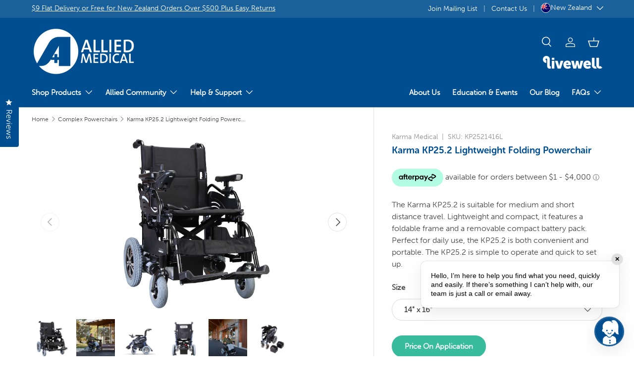

--- FILE ---
content_type: text/html; charset=utf-8
request_url: https://alliedmedical.co.nz/products/karma-kp252-lightweight-folding-powerchair
body_size: 72337
content:
<!doctype html>
<html class="no-js" lang="en" dir="ltr">
  <head>
    
    
    

    

    
<meta charset="utf-8">
<meta name="viewport" content="width=device-width,initial-scale=1">
<title>
Karma KP25.2 Lightweight Folding Powerchair
 &ndash; Allied Medical Limited</title><link rel="canonical" href="https://alliedmedical.co.nz/products/karma-kp252-lightweight-folding-powerchair"><link rel="icon" href="//alliedmedical.co.nz/cdn/shop/files/allied-medical-fav.png?crop=center&height=48&v=1701384350&width=48" type="image/png">
  <link rel="apple-touch-icon" href="//alliedmedical.co.nz/cdn/shop/files/allied-medical-fav.png?crop=center&height=180&v=1701384350&width=180"><meta name="description" content="The Karma KP25.2 is suitable for medium and short distance travel. Lightweight and compact, it features a foldable frame and a removable compact battery pack. Perfect for daily use, the KP25.2 is both convenient and portable. The KP25.2 is simple to operate and quick to set up."><meta property="og:site_name" content="Allied Medical Limited">
<meta property="og:url" content="https://alliedmedical.co.nz/products/karma-kp252-lightweight-folding-powerchair">
<meta property="og:title" content="Karma KP25.2 Lightweight Folding Powerchair">
<meta property="og:type" content="product">
<meta property="og:description" content="The Karma KP25.2 is suitable for medium and short distance travel. Lightweight and compact, it features a foldable frame and a removable compact battery pack. Perfect for daily use, the KP25.2 is both convenient and portable. The KP25.2 is simple to operate and quick to set up."><meta property="og:image" content="http://alliedmedical.co.nz/cdn/shop/files/KP2521616L_-_Karma_KP25.2_black.jpg?crop=center&height=1200&v=1741637417&width=1200">
  <meta property="og:image:secure_url" content="https://alliedmedical.co.nz/cdn/shop/files/KP2521616L_-_Karma_KP25.2_black.jpg?crop=center&height=1200&v=1741637417&width=1200">
  <meta property="og:image:width" content="2953">
  <meta property="og:image:height" content="2953">
<meta name="twitter:card" content="summary_large_image">
<meta name="twitter:title" content="Karma KP25.2 Lightweight Folding Powerchair">
<meta name="twitter:description" content="The Karma KP25.2 is suitable for medium and short distance travel. Lightweight and compact, it features a foldable frame and a removable compact battery pack. Perfect for daily use, the KP25.2 is both convenient and portable. The KP25.2 is simple to operate and quick to set up.">
<link rel="preload" href="//alliedmedical.co.nz/cdn/shop/t/10/assets/main.css?v=172762086202909091331756681293" as="style">
    <link rel="preload" href="//alliedmedical.co.nz/cdn/shop/t/10/assets/base.css?v=109866335137837734391732219076" as="style"><style data-shopify>
:root {
        --default-green: #39bb9d;
        --default-blue: #004e90;
        --bg-color: 255 255 255 / 1.0;
        --bg-color-og: 255 255 255 / 1.0;
        --heading-color: 0 78 144;
        --text-color: 68 68 68;
        --text-color-og: 68 68 68;
        --scrollbar-color: 68 68 68;
        --link-color: 42 43 42;
        --link-color-og: 42 43 42;
        --star-color: 248 153 29;--swatch-border-color-default: 218 218 218;
          --swatch-border-color-active: 162 162 162;
          --swatch-card-size: 24px;
          --swatch-variant-picker-size: 64px;--color-scheme-1-bg: 255 255 255 / 1.0;
        --color-scheme-1-grad: linear-gradient(180deg, rgba(NaN, NaN, NaN, 1), rgba(244, 244, 244, 1) 100%);
        --color-scheme-1-heading: 0 78 144;
        --color-scheme-1-text: 0 78 144;
        --color-scheme-1-btn-bg: 0 78 144;
        --color-scheme-1-btn-text: 255 255 255;
        --color-scheme-1-btn-bg-hover: 41 113 173;--color-scheme-2-bg: 26 97 155 / 1.0;
        --color-scheme-2-grad: linear-gradient(225deg, rgba(NaN, NaN, NaN, 1) 8%, rgba(41, 47, 54, 1) 56%, rgba(20, 20, 20, 1) 92%);
        --color-scheme-2-heading: 255 250 247;
        --color-scheme-2-text: 255 255 255;
        --color-scheme-2-btn-bg: 57 187 157;
        --color-scheme-2-btn-text: 255 255 255;
        --color-scheme-2-btn-bg-hover: 98 201 178;--color-scheme-3-bg: 195 233 225 / 1.0;
        --color-scheme-3-grad: linear-gradient(46deg, rgba(NaN, NaN, NaN, 1) 8%, rgba(234, 73, 0, 1) 32%, rgba(255, 88, 13, 0.88) 92%);
        --color-scheme-3-heading: 0 78 144;
        --color-scheme-3-text: 68 68 68;
        --color-scheme-3-btn-bg: 57 187 157;
        --color-scheme-3-btn-text: ;
        --color-scheme-3-btn-bg-hover: 98 201 178;--color-scheme-4-bg: 248 248 248 / 1.0;
        --color-scheme-4-grad: ;
        --color-scheme-4-heading: 0 78 144;
        --color-scheme-4-text: 51 51 51;
        --color-scheme-4-btn-bg: 57 187 157;
        --color-scheme-4-btn-text: 255 255 255;
        --color-scheme-4-btn-bg-hover: 98 201 178;

        --drawer-bg-color: 255 255 255 / 1.0;
        --drawer-text-color: 68 68 68;

        --panel-bg-color: 244 244 244 / 1.0;
        --panel-heading-color: 68 68 68;
        --panel-text-color: 68 68 68;

        --in-stock-text-color: 44 126 63;
        --low-stock-text-color: 210 134 26;
        --very-low-stock-text-color: 180 12 28;
        --no-stock-text-color: 119 119 119;
        --no-stock-backordered-text-color: 44 126 63;

        --error-bg-color: 252 237 238;
        --error-text-color: 180 12 28;
        --success-bg-color: 232 246 234;
        --success-text-color: 44 126 63;
        --info-bg-color: 228 237 250;
        --info-text-color: 26 102 210;
        
        --heading-font-family: "museo-sans-rounded", -apple-system, 'Segoe UI', Roboto, 'Helvetica Neue', 'Noto Sans', 'Liberation Sans', Arial, sans-serif, 'Apple Color Emoji', 'Segoe UI Emoji', 'Segoe UI Symbol', 'Noto Color Emoji';
        --heading-font-style: normal;
        --heading-font-weight: 300;
        --heading-font-weight-bold: 700;
        --heading-scale-start: 4;

        
        --navigation-font-family: "museo-sans", -apple-system, 'Segoe UI', Roboto, 'Helvetica Neue', 'Noto Sans', 'Liberation Sans', Arial, sans-serif, 'Apple Color Emoji', 'Segoe UI Emoji', 'Segoe UI Symbol', 'Noto Color Emoji';
        --navigation-font-style: normal;
        --navigation-font-weight: 400;--heading-text-transform: none;
--subheading-text-transform: none;
        
        --body-font-family: "museo-sans", -apple-system, 'Segoe UI', Roboto, 'Helvetica Neue', 'Noto Sans', 'Liberation Sans', Arial, sans-serif, 'Apple Color Emoji', 'Segoe UI Emoji', 'Segoe UI Symbol', 'Noto Color Emoji';
        --body-font-style: normal;
        --body-font-weight: 400;
        --body-font-size: 16;

        --section-gap: 48;
        --heading-gap: calc(8 * var(--space-unit));--grid-column-gap: 20px;--btn-bg-color: 57 187 157;
        --btn-bg-hover-color: 98 201 178;
        --btn-text-color: 255 255 255;
        --btn-bg-color-og: 57 187 157;
        --btn-text-color-og: 255 255 255;
        --btn-alt-bg-color: 0 78 144;
        --btn-alt-bg-alpha: 1.0;
        --btn-alt-text-color: 255 255 255;
        --btn-border-width: 1px;
        --btn-padding-y: 12px;

        
        --btn-border-radius: 21px;
        

        --btn-lg-border-radius: 50%;
        --btn-icon-border-radius: 50%;
        --input-with-btn-inner-radius: var(--btn-border-radius);

        --input-bg-color: 255 255 255 / 1.0;
        --input-text-color: 68 68 68;
        --input-border-width: 1px;
        --input-border-radius: 20px;
        --textarea-border-radius: 12px;
        --input-border-radius: 21px;
        --input-bg-color-diff-3: #f7f7f7;
        --input-bg-color-diff-6: #f0f0f0;

        --modal-border-radius: 0px;
        --modal-overlay-color: 0 0 0;
        --modal-overlay-opacity: 0.4;
        --drawer-border-radius: 0px;
        --overlay-border-radius: 0px;--custom-label-bg-color: 13 44 84;
        --custom-label-text-color: 255 255 255;--sale-label-bg-color: 248 153 29;
        --sale-label-text-color: 255 255 255;--sold-out-label-bg-color: 248 153 29;
        --sold-out-label-text-color: 255 255 255;--new-label-bg-color: 127 184 0;
        --new-label-text-color: 255 255 255;--preorder-label-bg-color: 57 187 157;
        --preorder-label-text-color: 255 255 255;

        --page-width: 1440px;
        --gutter-sm: 20px;
        --gutter-md: 32px;
        --gutter-lg: 64px;

        --payment-terms-bg-color: #ffffff;

        --coll-card-bg-color: #F9F9F9;
        --coll-card-border-color: #f2f2f2;--card-bg-color: #ffffff;
        --card-text-color: 38 38 43;
        --card-border-color: #f2f2f2;
          
            --aos-animate-duration: 0.6s;
          

          
            --aos-min-width: 0px;
          
        

        --reading-width: 48em;
      }

      @media (max-width: 769px) {
        :root {
          --reading-width: 36em;
        }
      }</style>

    <link rel="stylesheet" href="//alliedmedical.co.nz/cdn/shop/t/10/assets/main.css?v=172762086202909091331756681293">
    <link rel="stylesheet" href="//alliedmedical.co.nz/cdn/shop/t/10/assets/base.css?v=109866335137837734391732219076">
    <script src="//alliedmedical.co.nz/cdn/shop/t/10/assets/main.js?v=182509890867800041351756681293" defer="defer"></script><link rel="stylesheet" href="//alliedmedical.co.nz/cdn/shop/t/10/assets/swatches.css?v=174007725051014646211760637541" media="print" onload="this.media='all'">
      <noscript><link rel="stylesheet" href="//alliedmedical.co.nz/cdn/shop/t/10/assets/swatches.css?v=174007725051014646211760637541"></noscript><script>window.performance && window.performance.mark && window.performance.mark('shopify.content_for_header.start');</script><meta name="google-site-verification" content="-MGs8sOdMO3t2CMUC4gg8v9F2mvg46CIEMHpPaOn8CI">
<meta id="shopify-digital-wallet" name="shopify-digital-wallet" content="/57482510410/digital_wallets/dialog">
<meta name="shopify-checkout-api-token" content="d32615c71636b64013d0782e8db11cc5">
<link rel="alternate" type="application/json+oembed" href="https://alliedmedical.co.nz/products/karma-kp252-lightweight-folding-powerchair.oembed">
<script async="async" src="/checkouts/internal/preloads.js?locale=en-NZ"></script>
<link rel="preconnect" href="https://shop.app" crossorigin="anonymous">
<script async="async" src="https://shop.app/checkouts/internal/preloads.js?locale=en-NZ&shop_id=57482510410" crossorigin="anonymous"></script>
<script id="apple-pay-shop-capabilities" type="application/json">{"shopId":57482510410,"countryCode":"NZ","currencyCode":"NZD","merchantCapabilities":["supports3DS"],"merchantId":"gid:\/\/shopify\/Shop\/57482510410","merchantName":"Allied Medical Limited","requiredBillingContactFields":["postalAddress","email","phone"],"requiredShippingContactFields":["postalAddress","email","phone"],"shippingType":"shipping","supportedNetworks":["visa","masterCard"],"total":{"type":"pending","label":"Allied Medical Limited","amount":"1.00"},"shopifyPaymentsEnabled":true,"supportsSubscriptions":true}</script>
<script id="shopify-features" type="application/json">{"accessToken":"d32615c71636b64013d0782e8db11cc5","betas":["rich-media-storefront-analytics"],"domain":"alliedmedical.co.nz","predictiveSearch":true,"shopId":57482510410,"locale":"en"}</script>
<script>var Shopify = Shopify || {};
Shopify.shop = "allied-medical-limited.myshopify.com";
Shopify.locale = "en";
Shopify.currency = {"active":"NZD","rate":"1.0"};
Shopify.country = "NZ";
Shopify.theme = {"name":"allied-medical-limited.myshopify.com\/main","id":127384649802,"schema_name":"Enterprise","schema_version":"1.4.0","theme_store_id":null,"role":"main"};
Shopify.theme.handle = "null";
Shopify.theme.style = {"id":null,"handle":null};
Shopify.cdnHost = "alliedmedical.co.nz/cdn";
Shopify.routes = Shopify.routes || {};
Shopify.routes.root = "/";</script>
<script type="module">!function(o){(o.Shopify=o.Shopify||{}).modules=!0}(window);</script>
<script>!function(o){function n(){var o=[];function n(){o.push(Array.prototype.slice.apply(arguments))}return n.q=o,n}var t=o.Shopify=o.Shopify||{};t.loadFeatures=n(),t.autoloadFeatures=n()}(window);</script>
<script>
  window.ShopifyPay = window.ShopifyPay || {};
  window.ShopifyPay.apiHost = "shop.app\/pay";
  window.ShopifyPay.redirectState = null;
</script>
<script id="shop-js-analytics" type="application/json">{"pageType":"product"}</script>
<script defer="defer" async type="module" src="//alliedmedical.co.nz/cdn/shopifycloud/shop-js/modules/v2/client.init-shop-cart-sync_BT-GjEfc.en.esm.js"></script>
<script defer="defer" async type="module" src="//alliedmedical.co.nz/cdn/shopifycloud/shop-js/modules/v2/chunk.common_D58fp_Oc.esm.js"></script>
<script defer="defer" async type="module" src="//alliedmedical.co.nz/cdn/shopifycloud/shop-js/modules/v2/chunk.modal_xMitdFEc.esm.js"></script>
<script type="module">
  await import("//alliedmedical.co.nz/cdn/shopifycloud/shop-js/modules/v2/client.init-shop-cart-sync_BT-GjEfc.en.esm.js");
await import("//alliedmedical.co.nz/cdn/shopifycloud/shop-js/modules/v2/chunk.common_D58fp_Oc.esm.js");
await import("//alliedmedical.co.nz/cdn/shopifycloud/shop-js/modules/v2/chunk.modal_xMitdFEc.esm.js");

  window.Shopify.SignInWithShop?.initShopCartSync?.({"fedCMEnabled":true,"windoidEnabled":true});

</script>
<script>
  window.Shopify = window.Shopify || {};
  if (!window.Shopify.featureAssets) window.Shopify.featureAssets = {};
  window.Shopify.featureAssets['shop-js'] = {"shop-cart-sync":["modules/v2/client.shop-cart-sync_DZOKe7Ll.en.esm.js","modules/v2/chunk.common_D58fp_Oc.esm.js","modules/v2/chunk.modal_xMitdFEc.esm.js"],"init-fed-cm":["modules/v2/client.init-fed-cm_B6oLuCjv.en.esm.js","modules/v2/chunk.common_D58fp_Oc.esm.js","modules/v2/chunk.modal_xMitdFEc.esm.js"],"shop-cash-offers":["modules/v2/client.shop-cash-offers_D2sdYoxE.en.esm.js","modules/v2/chunk.common_D58fp_Oc.esm.js","modules/v2/chunk.modal_xMitdFEc.esm.js"],"shop-login-button":["modules/v2/client.shop-login-button_QeVjl5Y3.en.esm.js","modules/v2/chunk.common_D58fp_Oc.esm.js","modules/v2/chunk.modal_xMitdFEc.esm.js"],"pay-button":["modules/v2/client.pay-button_DXTOsIq6.en.esm.js","modules/v2/chunk.common_D58fp_Oc.esm.js","modules/v2/chunk.modal_xMitdFEc.esm.js"],"shop-button":["modules/v2/client.shop-button_DQZHx9pm.en.esm.js","modules/v2/chunk.common_D58fp_Oc.esm.js","modules/v2/chunk.modal_xMitdFEc.esm.js"],"avatar":["modules/v2/client.avatar_BTnouDA3.en.esm.js"],"init-windoid":["modules/v2/client.init-windoid_CR1B-cfM.en.esm.js","modules/v2/chunk.common_D58fp_Oc.esm.js","modules/v2/chunk.modal_xMitdFEc.esm.js"],"init-shop-for-new-customer-accounts":["modules/v2/client.init-shop-for-new-customer-accounts_C_vY_xzh.en.esm.js","modules/v2/client.shop-login-button_QeVjl5Y3.en.esm.js","modules/v2/chunk.common_D58fp_Oc.esm.js","modules/v2/chunk.modal_xMitdFEc.esm.js"],"init-shop-email-lookup-coordinator":["modules/v2/client.init-shop-email-lookup-coordinator_BI7n9ZSv.en.esm.js","modules/v2/chunk.common_D58fp_Oc.esm.js","modules/v2/chunk.modal_xMitdFEc.esm.js"],"init-shop-cart-sync":["modules/v2/client.init-shop-cart-sync_BT-GjEfc.en.esm.js","modules/v2/chunk.common_D58fp_Oc.esm.js","modules/v2/chunk.modal_xMitdFEc.esm.js"],"shop-toast-manager":["modules/v2/client.shop-toast-manager_DiYdP3xc.en.esm.js","modules/v2/chunk.common_D58fp_Oc.esm.js","modules/v2/chunk.modal_xMitdFEc.esm.js"],"init-customer-accounts":["modules/v2/client.init-customer-accounts_D9ZNqS-Q.en.esm.js","modules/v2/client.shop-login-button_QeVjl5Y3.en.esm.js","modules/v2/chunk.common_D58fp_Oc.esm.js","modules/v2/chunk.modal_xMitdFEc.esm.js"],"init-customer-accounts-sign-up":["modules/v2/client.init-customer-accounts-sign-up_iGw4briv.en.esm.js","modules/v2/client.shop-login-button_QeVjl5Y3.en.esm.js","modules/v2/chunk.common_D58fp_Oc.esm.js","modules/v2/chunk.modal_xMitdFEc.esm.js"],"shop-follow-button":["modules/v2/client.shop-follow-button_CqMgW2wH.en.esm.js","modules/v2/chunk.common_D58fp_Oc.esm.js","modules/v2/chunk.modal_xMitdFEc.esm.js"],"checkout-modal":["modules/v2/client.checkout-modal_xHeaAweL.en.esm.js","modules/v2/chunk.common_D58fp_Oc.esm.js","modules/v2/chunk.modal_xMitdFEc.esm.js"],"shop-login":["modules/v2/client.shop-login_D91U-Q7h.en.esm.js","modules/v2/chunk.common_D58fp_Oc.esm.js","modules/v2/chunk.modal_xMitdFEc.esm.js"],"lead-capture":["modules/v2/client.lead-capture_BJmE1dJe.en.esm.js","modules/v2/chunk.common_D58fp_Oc.esm.js","modules/v2/chunk.modal_xMitdFEc.esm.js"],"payment-terms":["modules/v2/client.payment-terms_Ci9AEqFq.en.esm.js","modules/v2/chunk.common_D58fp_Oc.esm.js","modules/v2/chunk.modal_xMitdFEc.esm.js"]};
</script>
<script>(function() {
  var isLoaded = false;
  function asyncLoad() {
    if (isLoaded) return;
    isLoaded = true;
    var urls = ["\/\/www.powr.io\/powr.js?powr-token=allied-medical-limited.myshopify.com\u0026external-type=shopify\u0026shop=allied-medical-limited.myshopify.com","https:\/\/cdn.nfcube.com\/instafeed-dad8cbac33bce7f5ac14a9b84184b243.js?shop=allied-medical-limited.myshopify.com","https:\/\/wiser.expertvillagemedia.com\/assets\/js\/wiser_script.js?shop=allied-medical-limited.myshopify.com","https:\/\/admin.revenuehunt.com\/embed.js?shop=allied-medical-limited.myshopify.com"];
    for (var i = 0; i < urls.length; i++) {
      var s = document.createElement('script');
      s.type = 'text/javascript';
      s.async = true;
      s.src = urls[i];
      var x = document.getElementsByTagName('script')[0];
      x.parentNode.insertBefore(s, x);
    }
  };
  if(window.attachEvent) {
    window.attachEvent('onload', asyncLoad);
  } else {
    window.addEventListener('load', asyncLoad, false);
  }
})();</script>
<script id="__st">var __st={"a":57482510410,"offset":46800,"reqid":"14547fe0-57c0-42db-befa-85946615b152-1769111955","pageurl":"alliedmedical.co.nz\/products\/karma-kp252-lightweight-folding-powerchair","u":"2e37fb87f202","p":"product","rtyp":"product","rid":7552351666250};</script>
<script>window.ShopifyPaypalV4VisibilityTracking = true;</script>
<script id="captcha-bootstrap">!function(){'use strict';const t='contact',e='account',n='new_comment',o=[[t,t],['blogs',n],['comments',n],[t,'customer']],c=[[e,'customer_login'],[e,'guest_login'],[e,'recover_customer_password'],[e,'create_customer']],r=t=>t.map((([t,e])=>`form[action*='/${t}']:not([data-nocaptcha='true']) input[name='form_type'][value='${e}']`)).join(','),a=t=>()=>t?[...document.querySelectorAll(t)].map((t=>t.form)):[];function s(){const t=[...o],e=r(t);return a(e)}const i='password',u='form_key',d=['recaptcha-v3-token','g-recaptcha-response','h-captcha-response',i],f=()=>{try{return window.sessionStorage}catch{return}},m='__shopify_v',_=t=>t.elements[u];function p(t,e,n=!1){try{const o=window.sessionStorage,c=JSON.parse(o.getItem(e)),{data:r}=function(t){const{data:e,action:n}=t;return t[m]||n?{data:e,action:n}:{data:t,action:n}}(c);for(const[e,n]of Object.entries(r))t.elements[e]&&(t.elements[e].value=n);n&&o.removeItem(e)}catch(o){console.error('form repopulation failed',{error:o})}}const l='form_type',E='cptcha';function T(t){t.dataset[E]=!0}const w=window,h=w.document,L='Shopify',v='ce_forms',y='captcha';let A=!1;((t,e)=>{const n=(g='f06e6c50-85a8-45c8-87d0-21a2b65856fe',I='https://cdn.shopify.com/shopifycloud/storefront-forms-hcaptcha/ce_storefront_forms_captcha_hcaptcha.v1.5.2.iife.js',D={infoText:'Protected by hCaptcha',privacyText:'Privacy',termsText:'Terms'},(t,e,n)=>{const o=w[L][v],c=o.bindForm;if(c)return c(t,g,e,D).then(n);var r;o.q.push([[t,g,e,D],n]),r=I,A||(h.body.append(Object.assign(h.createElement('script'),{id:'captcha-provider',async:!0,src:r})),A=!0)});var g,I,D;w[L]=w[L]||{},w[L][v]=w[L][v]||{},w[L][v].q=[],w[L][y]=w[L][y]||{},w[L][y].protect=function(t,e){n(t,void 0,e),T(t)},Object.freeze(w[L][y]),function(t,e,n,w,h,L){const[v,y,A,g]=function(t,e,n){const i=e?o:[],u=t?c:[],d=[...i,...u],f=r(d),m=r(i),_=r(d.filter((([t,e])=>n.includes(e))));return[a(f),a(m),a(_),s()]}(w,h,L),I=t=>{const e=t.target;return e instanceof HTMLFormElement?e:e&&e.form},D=t=>v().includes(t);t.addEventListener('submit',(t=>{const e=I(t);if(!e)return;const n=D(e)&&!e.dataset.hcaptchaBound&&!e.dataset.recaptchaBound,o=_(e),c=g().includes(e)&&(!o||!o.value);(n||c)&&t.preventDefault(),c&&!n&&(function(t){try{if(!f())return;!function(t){const e=f();if(!e)return;const n=_(t);if(!n)return;const o=n.value;o&&e.removeItem(o)}(t);const e=Array.from(Array(32),(()=>Math.random().toString(36)[2])).join('');!function(t,e){_(t)||t.append(Object.assign(document.createElement('input'),{type:'hidden',name:u})),t.elements[u].value=e}(t,e),function(t,e){const n=f();if(!n)return;const o=[...t.querySelectorAll(`input[type='${i}']`)].map((({name:t})=>t)),c=[...d,...o],r={};for(const[a,s]of new FormData(t).entries())c.includes(a)||(r[a]=s);n.setItem(e,JSON.stringify({[m]:1,action:t.action,data:r}))}(t,e)}catch(e){console.error('failed to persist form',e)}}(e),e.submit())}));const S=(t,e)=>{t&&!t.dataset[E]&&(n(t,e.some((e=>e===t))),T(t))};for(const o of['focusin','change'])t.addEventListener(o,(t=>{const e=I(t);D(e)&&S(e,y())}));const B=e.get('form_key'),M=e.get(l),P=B&&M;t.addEventListener('DOMContentLoaded',(()=>{const t=y();if(P)for(const e of t)e.elements[l].value===M&&p(e,B);[...new Set([...A(),...v().filter((t=>'true'===t.dataset.shopifyCaptcha))])].forEach((e=>S(e,t)))}))}(h,new URLSearchParams(w.location.search),n,t,e,['guest_login'])})(!0,!0)}();</script>
<script integrity="sha256-4kQ18oKyAcykRKYeNunJcIwy7WH5gtpwJnB7kiuLZ1E=" data-source-attribution="shopify.loadfeatures" defer="defer" src="//alliedmedical.co.nz/cdn/shopifycloud/storefront/assets/storefront/load_feature-a0a9edcb.js" crossorigin="anonymous"></script>
<script crossorigin="anonymous" defer="defer" src="//alliedmedical.co.nz/cdn/shopifycloud/storefront/assets/shopify_pay/storefront-65b4c6d7.js?v=20250812"></script>
<script data-source-attribution="shopify.dynamic_checkout.dynamic.init">var Shopify=Shopify||{};Shopify.PaymentButton=Shopify.PaymentButton||{isStorefrontPortableWallets:!0,init:function(){window.Shopify.PaymentButton.init=function(){};var t=document.createElement("script");t.src="https://alliedmedical.co.nz/cdn/shopifycloud/portable-wallets/latest/portable-wallets.en.js",t.type="module",document.head.appendChild(t)}};
</script>
<script data-source-attribution="shopify.dynamic_checkout.buyer_consent">
  function portableWalletsHideBuyerConsent(e){var t=document.getElementById("shopify-buyer-consent"),n=document.getElementById("shopify-subscription-policy-button");t&&n&&(t.classList.add("hidden"),t.setAttribute("aria-hidden","true"),n.removeEventListener("click",e))}function portableWalletsShowBuyerConsent(e){var t=document.getElementById("shopify-buyer-consent"),n=document.getElementById("shopify-subscription-policy-button");t&&n&&(t.classList.remove("hidden"),t.removeAttribute("aria-hidden"),n.addEventListener("click",e))}window.Shopify?.PaymentButton&&(window.Shopify.PaymentButton.hideBuyerConsent=portableWalletsHideBuyerConsent,window.Shopify.PaymentButton.showBuyerConsent=portableWalletsShowBuyerConsent);
</script>
<script data-source-attribution="shopify.dynamic_checkout.cart.bootstrap">document.addEventListener("DOMContentLoaded",(function(){function t(){return document.querySelector("shopify-accelerated-checkout-cart, shopify-accelerated-checkout")}if(t())Shopify.PaymentButton.init();else{new MutationObserver((function(e,n){t()&&(Shopify.PaymentButton.init(),n.disconnect())})).observe(document.body,{childList:!0,subtree:!0})}}));
</script>
<link id="shopify-accelerated-checkout-styles" rel="stylesheet" media="screen" href="https://alliedmedical.co.nz/cdn/shopifycloud/portable-wallets/latest/accelerated-checkout-backwards-compat.css" crossorigin="anonymous">
<style id="shopify-accelerated-checkout-cart">
        #shopify-buyer-consent {
  margin-top: 1em;
  display: inline-block;
  width: 100%;
}

#shopify-buyer-consent.hidden {
  display: none;
}

#shopify-subscription-policy-button {
  background: none;
  border: none;
  padding: 0;
  text-decoration: underline;
  font-size: inherit;
  cursor: pointer;
}

#shopify-subscription-policy-button::before {
  box-shadow: none;
}

      </style>
<script id="sections-script" data-sections="header,footer" defer="defer" src="//alliedmedical.co.nz/cdn/shop/t/10/compiled_assets/scripts.js?v=25192"></script>
<script>window.performance && window.performance.mark && window.performance.mark('shopify.content_for_header.end');</script>

      <script src="//alliedmedical.co.nz/cdn/shop/t/10/assets/animate-on-scroll.js?v=15249566486942820451710286902" defer="defer"></script>
      <link rel="stylesheet" href="//alliedmedical.co.nz/cdn/shop/t/10/assets/animate-on-scroll.css?v=116194678796051782541710286903">
    

    <script>
      document.documentElement.className = document.documentElement.className.replace('no-js', 'js');
    </script><!-- CC Custom Head Start --><!-- CC Custom Head End --><script src="//use.typekit.net/ipz3iez.js"></script>
    <script>
      try{Typekit.load();}catch(e){}
    </script>

    <!-- Google Tag Manager -->
    <script>
      (function(w,d,s,l,i){w[l]=w[l]||[];w[l].push({'gtm.start':
      new Date().getTime(),event:'gtm.js'});var f=d.getElementsByTagName(s)[0],
      j=d.createElement(s),dl=l!='dataLayer'?'&l='+l:'';j.async=true;j.src=
      'https://www.googletagmanager.com/gtm.js?id='+i+dl;f.parentNode.insertBefore(j,f);
      })(window,document,'script','dataLayer','GTM-PV3SWLP');
    </script>
    <!-- End Google Tag Manager -->

    <script type="text/javascript">
      (function(c,l,a,r,i,t,y){ c[a]=c[a]||function(){(c[a].q=c[a].q||[]).push(arguments)}; t=l.createElement(r);t.async=1;t.src="https://www.clarity.ms/tag/"+i;
      y=l.getElementsByTagName(r)[0];y.parentNode.insertBefore(t,y); })(window, document, "clarity", "script", "oi9rtl1y8n");
    </script>
    <meta name="google-site-verification" content="-MGs8sOdMO3t2CMUC4gg8v9F2mvg46CIEMHpPaOn8CI">
    <meta name="google-site-verification" content="n7GIGFL6f-6b0uAb-zrpoOECwIzbiKasdFGU8Gjg33k">
    <script>window.aichatbotApiKey="0cd53388-1b81-434f-8145-6aecdb22173f"; window.aichatbotProviderId="827650d2-1cb5-403c-a251-951258295792"; window.aichatbotHost="api.cleva.bot";</script><script src=" https://chat.cleva.bot/aichatbot.js" id="0cd53388-1b81-434f-8145-6aecdb22173f" defer></script>
  <!-- BEGIN app block: shopify://apps/okendo/blocks/theme-settings/bb689e69-ea70-4661-8fb7-ad24a2e23c29 --><!-- BEGIN app snippet: header-metafields -->










    <style data-oke-reviews-version="0.74.1" type="text/css" data-href="https://d3hw6dc1ow8pp2.cloudfront.net/reviews-widget-plus/css/okendo-reviews-styles.04184258.css"></style><style data-oke-reviews-version="0.74.1" type="text/css" data-href="https://d3hw6dc1ow8pp2.cloudfront.net/reviews-widget-plus/css/modules/okendo-star-rating.4cb378a8.css"></style><style data-oke-reviews-version="0.74.1" type="text/css" data-href="https://d3hw6dc1ow8pp2.cloudfront.net/reviews-widget-plus/css/modules/okendo-reviews-summary.5e6d21d7.css"></style><style type="text/css">.okeReviews[data-oke-container],div.okeReviews{font-size:14px;font-size:var(--oke-text-regular);font-weight:400;font-family:var(--oke-text-fontFamily);line-height:1.6}.okeReviews[data-oke-container] *,.okeReviews[data-oke-container] :after,.okeReviews[data-oke-container] :before,div.okeReviews *,div.okeReviews :after,div.okeReviews :before{box-sizing:border-box}.okeReviews[data-oke-container] h1,.okeReviews[data-oke-container] h2,.okeReviews[data-oke-container] h3,.okeReviews[data-oke-container] h4,.okeReviews[data-oke-container] h5,.okeReviews[data-oke-container] h6,div.okeReviews h1,div.okeReviews h2,div.okeReviews h3,div.okeReviews h4,div.okeReviews h5,div.okeReviews h6{font-size:1em;font-weight:400;line-height:1.4;margin:0}.okeReviews[data-oke-container] ul,div.okeReviews ul{padding:0;margin:0}.okeReviews[data-oke-container] li,div.okeReviews li{list-style-type:none;padding:0}.okeReviews[data-oke-container] p,div.okeReviews p{line-height:1.8;margin:0 0 4px}.okeReviews[data-oke-container] p:last-child,div.okeReviews p:last-child{margin-bottom:0}.okeReviews[data-oke-container] a,div.okeReviews a{text-decoration:none;color:inherit}.okeReviews[data-oke-container] button,div.okeReviews button{border-radius:0;border:0;box-shadow:none;margin:0;width:auto;min-width:auto;padding:0;background-color:transparent;min-height:auto}.okeReviews[data-oke-container] button,.okeReviews[data-oke-container] input,.okeReviews[data-oke-container] select,.okeReviews[data-oke-container] textarea,div.okeReviews button,div.okeReviews input,div.okeReviews select,div.okeReviews textarea{font-family:inherit;font-size:1em}.okeReviews[data-oke-container] label,.okeReviews[data-oke-container] select,div.okeReviews label,div.okeReviews select{display:inline}.okeReviews[data-oke-container] select,div.okeReviews select{width:auto}.okeReviews[data-oke-container] article,.okeReviews[data-oke-container] aside,div.okeReviews article,div.okeReviews aside{margin:0}.okeReviews[data-oke-container] table,div.okeReviews table{background:transparent;border:0;border-collapse:collapse;border-spacing:0;font-family:inherit;font-size:1em;table-layout:auto}.okeReviews[data-oke-container] table td,.okeReviews[data-oke-container] table th,.okeReviews[data-oke-container] table tr,div.okeReviews table td,div.okeReviews table th,div.okeReviews table tr{border:0;font-family:inherit;font-size:1em}.okeReviews[data-oke-container] table td,.okeReviews[data-oke-container] table th,div.okeReviews table td,div.okeReviews table th{background:transparent;font-weight:400;letter-spacing:normal;padding:0;text-align:left;text-transform:none;vertical-align:middle}.okeReviews[data-oke-container] table tr:hover td,.okeReviews[data-oke-container] table tr:hover th,div.okeReviews table tr:hover td,div.okeReviews table tr:hover th{background:transparent}.okeReviews[data-oke-container] fieldset,div.okeReviews fieldset{border:0;padding:0;margin:0;min-width:0}.okeReviews[data-oke-container] img,div.okeReviews img{max-width:none}.okeReviews[data-oke-container] div:empty,div.okeReviews div:empty{display:block}.okeReviews[data-oke-container] .oke-icon:before,div.okeReviews .oke-icon:before{font-family:oke-widget-icons!important;font-style:normal;font-weight:400;font-variant:normal;text-transform:none;line-height:1;-webkit-font-smoothing:antialiased;-moz-osx-font-smoothing:grayscale;color:inherit}.okeReviews[data-oke-container] .oke-icon--select-arrow:before,div.okeReviews .oke-icon--select-arrow:before{content:""}.okeReviews[data-oke-container] .oke-icon--loading:before,div.okeReviews .oke-icon--loading:before{content:""}.okeReviews[data-oke-container] .oke-icon--pencil:before,div.okeReviews .oke-icon--pencil:before{content:""}.okeReviews[data-oke-container] .oke-icon--filter:before,div.okeReviews .oke-icon--filter:before{content:""}.okeReviews[data-oke-container] .oke-icon--play:before,div.okeReviews .oke-icon--play:before{content:""}.okeReviews[data-oke-container] .oke-icon--tick-circle:before,div.okeReviews .oke-icon--tick-circle:before{content:""}.okeReviews[data-oke-container] .oke-icon--chevron-left:before,div.okeReviews .oke-icon--chevron-left:before{content:""}.okeReviews[data-oke-container] .oke-icon--chevron-right:before,div.okeReviews .oke-icon--chevron-right:before{content:""}.okeReviews[data-oke-container] .oke-icon--thumbs-down:before,div.okeReviews .oke-icon--thumbs-down:before{content:""}.okeReviews[data-oke-container] .oke-icon--thumbs-up:before,div.okeReviews .oke-icon--thumbs-up:before{content:""}.okeReviews[data-oke-container] .oke-icon--close:before,div.okeReviews .oke-icon--close:before{content:""}.okeReviews[data-oke-container] .oke-icon--chevron-up:before,div.okeReviews .oke-icon--chevron-up:before{content:""}.okeReviews[data-oke-container] .oke-icon--chevron-down:before,div.okeReviews .oke-icon--chevron-down:before{content:""}.okeReviews[data-oke-container] .oke-icon--star:before,div.okeReviews .oke-icon--star:before{content:""}.okeReviews[data-oke-container] .oke-icon--magnifying-glass:before,div.okeReviews .oke-icon--magnifying-glass:before{content:""}@font-face{font-family:oke-widget-icons;src:url(https://d3hw6dc1ow8pp2.cloudfront.net/reviews-widget-plus/fonts/oke-widget-icons.ttf) format("truetype"),url(https://d3hw6dc1ow8pp2.cloudfront.net/reviews-widget-plus/fonts/oke-widget-icons.woff) format("woff"),url(https://d3hw6dc1ow8pp2.cloudfront.net/reviews-widget-plus/img/oke-widget-icons.bc0d6b0a.svg) format("svg");font-weight:400;font-style:normal;font-display:block}.okeReviews[data-oke-container] .oke-button,div.okeReviews .oke-button{display:inline-block;border-style:solid;border-color:var(--oke-button-borderColor);border-width:var(--oke-button-borderWidth);background-color:var(--oke-button-backgroundColor);line-height:1;padding:12px 24px;margin:0;border-radius:var(--oke-button-borderRadius);color:var(--oke-button-textColor);text-align:center;position:relative;font-weight:var(--oke-button-fontWeight);font-size:var(--oke-button-fontSize);font-family:var(--oke-button-fontFamily);outline:0}.okeReviews[data-oke-container] .oke-button-text,.okeReviews[data-oke-container] .oke-button .oke-icon,div.okeReviews .oke-button-text,div.okeReviews .oke-button .oke-icon{line-height:1}.okeReviews[data-oke-container] .oke-button.oke-is-loading,div.okeReviews .oke-button.oke-is-loading{position:relative}.okeReviews[data-oke-container] .oke-button.oke-is-loading:before,div.okeReviews .oke-button.oke-is-loading:before{font-family:oke-widget-icons!important;font-style:normal;font-weight:400;font-variant:normal;text-transform:none;line-height:1;-webkit-font-smoothing:antialiased;-moz-osx-font-smoothing:grayscale;content:"";color:undefined;font-size:12px;display:inline-block;animation:oke-spin 1s linear infinite;position:absolute;width:12px;height:12px;top:0;left:0;bottom:0;right:0;margin:auto}.okeReviews[data-oke-container] .oke-button.oke-is-loading>*,div.okeReviews .oke-button.oke-is-loading>*{opacity:0}.okeReviews[data-oke-container] .oke-button.oke-is-active,div.okeReviews .oke-button.oke-is-active{background-color:var(--oke-button-backgroundColorActive);color:var(--oke-button-textColorActive);border-color:var(--oke-button-borderColorActive)}.okeReviews[data-oke-container] .oke-button:not(.oke-is-loading),div.okeReviews .oke-button:not(.oke-is-loading){cursor:pointer}.okeReviews[data-oke-container] .oke-button:not(.oke-is-loading):not(.oke-is-active):hover,div.okeReviews .oke-button:not(.oke-is-loading):not(.oke-is-active):hover{background-color:var(--oke-button-backgroundColorHover);color:var(--oke-button-textColorHover);border-color:var(--oke-button-borderColorHover);box-shadow:0 0 0 2px var(--oke-button-backgroundColorHover)}.okeReviews[data-oke-container] .oke-button:not(.oke-is-loading):not(.oke-is-active):active,.okeReviews[data-oke-container] .oke-button:not(.oke-is-loading):not(.oke-is-active):hover:active,div.okeReviews .oke-button:not(.oke-is-loading):not(.oke-is-active):active,div.okeReviews .oke-button:not(.oke-is-loading):not(.oke-is-active):hover:active{background-color:var(--oke-button-backgroundColorActive);color:var(--oke-button-textColorActive);border-color:var(--oke-button-borderColorActive)}.okeReviews[data-oke-container] .oke-title,div.okeReviews .oke-title{font-weight:var(--oke-title-fontWeight);font-size:var(--oke-title-fontSize);font-family:var(--oke-title-fontFamily)}.okeReviews[data-oke-container] .oke-bodyText,div.okeReviews .oke-bodyText{font-weight:var(--oke-bodyText-fontWeight);font-size:var(--oke-bodyText-fontSize);font-family:var(--oke-bodyText-fontFamily)}.okeReviews[data-oke-container] .oke-linkButton,div.okeReviews .oke-linkButton{cursor:pointer;font-weight:700;pointer-events:auto;text-decoration:underline}.okeReviews[data-oke-container] .oke-linkButton:hover,div.okeReviews .oke-linkButton:hover{text-decoration:none}.okeReviews[data-oke-container] .oke-readMore,div.okeReviews .oke-readMore{cursor:pointer;color:inherit;text-decoration:underline}.okeReviews[data-oke-container] .oke-select,div.okeReviews .oke-select{cursor:pointer;background-repeat:no-repeat;background-position-x:100%;background-position-y:50%;border:none;padding:0 24px 0 12px;-moz-appearance:none;appearance:none;color:inherit;-webkit-appearance:none;background-color:transparent;background-image:url("data:image/svg+xml;charset=utf-8,%3Csvg fill='currentColor' xmlns='http://www.w3.org/2000/svg' viewBox='0 0 24 24'%3E%3Cpath d='M7 10l5 5 5-5z'/%3E%3Cpath d='M0 0h24v24H0z' fill='none'/%3E%3C/svg%3E");outline-offset:4px}.okeReviews[data-oke-container] .oke-select:disabled,div.okeReviews .oke-select:disabled{background-color:transparent;background-image:url("data:image/svg+xml;charset=utf-8,%3Csvg fill='%239a9db1' xmlns='http://www.w3.org/2000/svg' viewBox='0 0 24 24'%3E%3Cpath d='M7 10l5 5 5-5z'/%3E%3Cpath d='M0 0h24v24H0z' fill='none'/%3E%3C/svg%3E")}.okeReviews[data-oke-container] .oke-loader,div.okeReviews .oke-loader{position:relative}.okeReviews[data-oke-container] .oke-loader:before,div.okeReviews .oke-loader:before{font-family:oke-widget-icons!important;font-style:normal;font-weight:400;font-variant:normal;text-transform:none;line-height:1;-webkit-font-smoothing:antialiased;-moz-osx-font-smoothing:grayscale;content:"";color:var(--oke-text-secondaryColor);font-size:12px;display:inline-block;animation:oke-spin 1s linear infinite;position:absolute;width:12px;height:12px;top:0;left:0;bottom:0;right:0;margin:auto}.okeReviews[data-oke-container] .oke-a11yText,div.okeReviews .oke-a11yText{border:0;clip:rect(0 0 0 0);height:1px;margin:-1px;overflow:hidden;padding:0;position:absolute;width:1px}.okeReviews[data-oke-container] .oke-hidden,div.okeReviews .oke-hidden{display:none}.okeReviews[data-oke-container] .oke-modal,div.okeReviews .oke-modal{bottom:0;left:0;overflow:auto;position:fixed;right:0;top:0;z-index:2147483647;max-height:100%;background-color:rgba(0,0,0,.5);padding:40px 0 32px}@media only screen and (min-width:1024px){.okeReviews[data-oke-container] .oke-modal,div.okeReviews .oke-modal{display:flex;align-items:center;padding:48px 0}}.okeReviews[data-oke-container] .oke-modal ::-moz-selection,div.okeReviews .oke-modal ::-moz-selection{background-color:rgba(39,45,69,.2)}.okeReviews[data-oke-container] .oke-modal ::selection,div.okeReviews .oke-modal ::selection{background-color:rgba(39,45,69,.2)}.okeReviews[data-oke-container] .oke-modal,.okeReviews[data-oke-container] .oke-modal p,div.okeReviews .oke-modal,div.okeReviews .oke-modal p{color:#272d45}.okeReviews[data-oke-container] .oke-modal-content,div.okeReviews .oke-modal-content{background-color:#fff;margin:auto;position:relative;will-change:transform,opacity;width:calc(100% - 64px)}@media only screen and (min-width:1024px){.okeReviews[data-oke-container] .oke-modal-content,div.okeReviews .oke-modal-content{max-width:1000px}}.okeReviews[data-oke-container] .oke-modal-close,div.okeReviews .oke-modal-close{cursor:pointer;position:absolute;width:32px;height:32px;top:-32px;padding:4px;right:-4px;line-height:1}.okeReviews[data-oke-container] .oke-modal-close:before,div.okeReviews .oke-modal-close:before{font-family:oke-widget-icons!important;font-style:normal;font-weight:400;font-variant:normal;text-transform:none;line-height:1;-webkit-font-smoothing:antialiased;-moz-osx-font-smoothing:grayscale;content:"";color:#fff;font-size:24px;display:inline-block;width:24px;height:24px}.okeReviews[data-oke-container] .oke-modal-overlay,div.okeReviews .oke-modal-overlay{background-color:rgba(43,46,56,.9)}@media only screen and (min-width:1024px){.okeReviews[data-oke-container] .oke-modal--large .oke-modal-content,div.okeReviews .oke-modal--large .oke-modal-content{max-width:1200px}}.okeReviews[data-oke-container] .oke-modal .oke-helpful,.okeReviews[data-oke-container] .oke-modal .oke-helpful-vote-button,.okeReviews[data-oke-container] .oke-modal .oke-reviewContent-date,div.okeReviews .oke-modal .oke-helpful,div.okeReviews .oke-modal .oke-helpful-vote-button,div.okeReviews .oke-modal .oke-reviewContent-date{color:#676986}.oke-modal .okeReviews[data-oke-container].oke-w,.oke-modal div.okeReviews.oke-w{color:#272d45}.okeReviews[data-oke-container] .oke-tag,div.okeReviews .oke-tag{align-items:center;color:#272d45;display:flex;font-size:var(--oke-text-small);font-weight:600;text-align:left;position:relative;z-index:2;background-color:#f4f4f6;padding:4px 6px;border:none;border-radius:4px;gap:6px;line-height:1}.okeReviews[data-oke-container] .oke-tag svg,div.okeReviews .oke-tag svg{fill:currentColor;height:1rem}.okeReviews[data-oke-container] .hooper,div.okeReviews .hooper{height:auto}.okeReviews--left{text-align:left}.okeReviews--right{text-align:right}.okeReviews--center{text-align:center}.okeReviews :not([tabindex="-1"]):focus-visible{outline:5px auto highlight;outline:5px auto -webkit-focus-ring-color}.is-oke-modalOpen{overflow:hidden!important}img.oke-is-error{background-color:var(--oke-shadingColor);background-size:cover;background-position:50% 50%;box-shadow:inset 0 0 0 1px var(--oke-border-color)}@keyframes oke-spin{0%{transform:rotate(0deg)}to{transform:rotate(1turn)}}@keyframes oke-fade-in{0%{opacity:0}to{opacity:1}}
.oke-stars{line-height:1;position:relative;display:inline-block}.oke-stars-background svg{overflow:visible}.oke-stars-foreground{overflow:hidden;position:absolute;top:0;left:0}.oke-sr{display:inline-block;padding-top:var(--oke-starRating-spaceAbove);padding-bottom:var(--oke-starRating-spaceBelow)}.oke-sr .oke-is-clickable{cursor:pointer}.oke-sr--hidden{display:none}.oke-sr-count,.oke-sr-rating,.oke-sr-stars{display:inline-block;vertical-align:middle}.oke-sr-stars{line-height:1;margin-right:8px}.oke-sr-rating{display:none}.oke-sr-count--brackets:before{content:"("}.oke-sr-count--brackets:after{content:")"}
.oke-rs{display:block}.oke-rs .oke-reviewsSummary-heading{position:relative}.oke-rs .oke-reviewsSummary-heading-skeleton{background:#e5e5eb;border-radius:4px;height:85%;left:0;max-width:150px;overflow:hidden;position:absolute;top:50%;transform:translateY(-50%);width:100%}.oke-rs .oke-reviewsSummary-heading-skeleton:after{animation:shimmer .8s linear infinite;background:linear-gradient(90deg,#e5e5eb,#f7f7f8 50%,#e5e5eb);background-repeat:no-repeat;background-size:250px 100%;content:"";display:block;height:100%;position:absolute;width:100%;top:0;left:0}@keyframes shimmer{0%{background-position:200%}to{background-position:-200%}}.oke-rs .oke-reviewsSummary.oke-is-preRender .oke-reviewsSummary-heading-text{opacity:0}.oke-rs .oke-reviewsSummary.oke-is-preRender .oke-reviewsSummary-summary{-webkit-mask:linear-gradient(180deg,#000 0,#000 40%,transparent 95%,transparent 0) 100% 50%/100% 100% repeat-x;mask:linear-gradient(180deg,#000 0,#000 40%,transparent 95%,transparent 0) 100% 50%/100% 100% repeat-x;max-height:150px}.okeReviews[data-oke-container] .oke-reviewsSummary .oke-tooltip,div.okeReviews .oke-reviewsSummary .oke-tooltip{display:inline-block;font-weight:400}.okeReviews[data-oke-container] .oke-reviewsSummary .oke-tooltip-trigger,div.okeReviews .oke-reviewsSummary .oke-tooltip-trigger{height:15px;width:15px;overflow:hidden;transform:translateY(-10%)}.okeReviews[data-oke-container] .oke-reviewsSummary-heading,div.okeReviews .oke-reviewsSummary-heading{align-items:center;-moz-column-gap:4px;column-gap:4px;display:inline-flex;font-weight:700;margin-bottom:8px}.okeReviews[data-oke-container] .oke-reviewsSummary-icon,div.okeReviews .oke-reviewsSummary-icon{fill:currentColor;font-size:14px}.okeReviews[data-oke-container] .oke-reviewsSummary-icon svg,div.okeReviews .oke-reviewsSummary-icon svg{vertical-align:baseline}.okeReviews[data-oke-container] .oke-reviewsSummary-summary.oke-is-truncated,div.okeReviews .oke-reviewsSummary-summary.oke-is-truncated{display:-webkit-box;-webkit-box-orient:vertical;overflow:hidden;text-overflow:ellipsis}</style>

    <script type="application/json" id="oke-reviews-settings">{"subscriberId":"69accf27-433e-4271-a2d7-4e502515c1ae","analyticsSettings":{"isWidgetOnScreenTrackingEnabled":true,"provider":"gtag"},"locale":"en","localeAndVariant":{"code":"en"},"matchCustomerLocale":false,"widgetSettings":{"global":{"dateSettings":{"format":{"type":"relative"}},"stars":{"backgroundColor":"#E5E5E5","foregroundColor":"#39BB9D","interspace":2,"shape":{"type":"thin"},"showBorder":false},"reviewTranslationsMode":"off","showIncentiveIndicator":false,"searchEnginePaginationEnabled":false,"font":{"fontType":"inherit-from-page"}},"homepageCarousel":{"slidesPerPage":{"large":3,"medium":2},"totalSlides":12,"scrollBehaviour":"slide","style":{"showDates":false,"border":{"color":"#D0D8E0","width":{"value":2,"unit":"px"}},"bodyFont":{"fontSize":{"value":16,"unit":"px"},"fontType":"use-global","fontWeight":400,"hasCustomFontSettings":true},"headingFont":{"hasCustomFontSettings":false},"arrows":{"color":"#004E90","size":{"value":24,"unit":"px"},"enabled":true},"avatar":{"backgroundColor":"#E5EDF4","placeholderTextColor":"#004E90","size":{"value":48,"unit":"px"},"enabled":true},"media":{"size":{"value":80,"unit":"px"},"imageGap":{"value":2,"unit":"px"},"enabled":true},"stars":{"height":{"value":20,"unit":"px"}},"productImageSize":{"value":64,"unit":"px"},"layout":{"name":"default","reviewDetailsPosition":"below","showProductName":true,"showReply":false,"showAttributeBars":false,"showProductDetails":"always"},"highlightColor":"#39BB9D","spaceAbove":{"value":15,"unit":"px"},"text":{"primaryColor":"#004E90","fontSizeRegular":{"value":15,"unit":"px"},"fontSizeSmall":{"value":14,"unit":"px"},"secondaryColor":"#565656"},"spaceBelow":{"value":10,"unit":"px"}},"defaultSort":"rating desc","autoPlay":false,"truncation":{"bodyMaxLines":4,"truncateAll":false,"enabled":true}},"mediaCarousel":{"minimumImages":1,"linkText":"Read More","autoPlay":false,"slideSize":"large","arrowPosition":"outside"},"mediaGrid":{"gridStyleDesktop":{"layout":"default-desktop"},"gridStyleMobile":{"layout":"default-mobile"},"showMoreArrow":{"arrowColor":"#676986","enabled":true,"backgroundColor":"#f4f4f6"},"linkText":"Read More","infiniteScroll":false,"gapSize":{"value":10,"unit":"px"}},"questions":{"initialPageSize":6,"loadMorePageSize":6},"reviewsBadge":{"layout":"large","backgroundColor":"#C4EBE2","borderColor":"#B7B4B4","stars":{"globalOverrideSettings":{"showBorder":false,"backgroundColor":"#CDCACA","foregroundColor":"#39BB9D"}},"textColor":"#004E90","colorScheme":"custom"},"reviewsTab":{"backgroundColor":"#004E90","position":"top-left","textColor":"#FFFFFF","enabled":true,"positionSmall":"top-left"},"reviewsWidget":{"tabs":{"reviews":true},"header":{"columnDistribution":"space-between","verticalAlignment":"top","blocks":[{"columnWidth":"one-third","modules":[{"name":"rating-average","layout":"one-line"},{"name":"rating-breakdown","backgroundColor":"#F4F4F6","shadingColor":"#9A9DB1","stretchMode":"contain"}],"textAlignment":"left"},{"columnWidth":"two-thirds","modules":[{"name":"recommended"},{"name":"media-carousel","imageGap":{"value":4,"unit":"px"},"imageHeight":{"value":120,"unit":"px"}}],"textAlignment":"left"}]},"style":{"showDates":true,"border":{"color":"#E5E5EB","width":{"value":1,"unit":"px"}},"bodyFont":{"hasCustomFontSettings":false},"headingFont":{"hasCustomFontSettings":false},"filters":{"backgroundColorActive":"#676986","backgroundColor":"#FFFFFF","borderColor":"#DBDDE4","borderRadius":{"value":100,"unit":"px"},"borderColorActive":"#676986","textColorActive":"#FFFFFF","textColor":"#565656","searchHighlightColor":"#99b8d3"},"avatar":{"backgroundColor":"#E5E5EB","placeholderTextColor":"#565656","size":{"value":48,"unit":"px"},"enabled":true},"stars":{"height":{"value":18,"unit":"px"}},"shadingColor":"#F7F7F8","productImageSize":{"value":48,"unit":"px"},"button":{"backgroundColorActive":"#004e90","borderColorHover":"#DBDDE4","backgroundColor":"#004e90","borderColor":"#DBDDE4","backgroundColorHover":"#00457f","textColorHover":"#272D45","borderRadius":{"value":4,"unit":"px"},"borderWidth":{"value":1,"unit":"px"},"borderColorActive":"#004e90","textColorActive":"#FFFFFF","textColor":"#FFFFFF","font":{"hasCustomFontSettings":false}},"highlightColor":"#004e90","spaceAbove":{"value":20,"unit":"px"},"text":{"primaryColor":"#565656","fontSizeRegular":{"value":14,"unit":"px"},"fontSizeLarge":{"value":20,"unit":"px"},"fontSizeSmall":{"value":12,"unit":"px"},"secondaryColor":"#565656"},"spaceBelow":{"value":20,"unit":"px"},"attributeBar":{"style":"default","backgroundColor":"#D3D4DD","shadingColor":"#9A9DB1","markerColor":"#004e90"}},"showWhenEmpty":true,"reviews":{"list":{"layout":{"collapseReviewerDetails":false,"columnAmount":4,"name":"default","showAttributeBars":false,"borderStyle":"full","showProductVariantName":false,"showProductDetails":"only-when-grouped"},"loyalty":{"maxInitialAchievements":3,"showVipTiers":false},"initialPageSize":8,"replyTruncation":{"bodyMaxLines":4,"enabled":true},"media":{"layout":"thumbnail","size":{"value":200,"unit":"px"},"imageGap":{"value":4,"unit":"px"}},"truncation":{"bodyMaxLines":4,"truncateAll":false,"enabled":true},"loadMorePageSize":8},"controls":{"filterMode":"closed","writeReviewButtonEnabled":true,"defaultSort":"date desc"}}},"starRatings":{"showWhenEmpty":false,"clickBehavior":"scroll-to-widget","style":{"text":{"content":"review-count","style":"number-and-text","brackets":false},"spaceAbove":{"value":0,"unit":"px"},"singleStar":false,"spaceBelow":{"value":0,"unit":"px"},"height":{"value":18,"unit":"px"}}}},"features":{"recorderPlusEnabled":true,"recorderQandaPlusEnabled":true}}</script>
            <style id="oke-css-vars">:root{--oke-widget-spaceAbove:20px;--oke-widget-spaceBelow:20px;--oke-starRating-spaceAbove:0;--oke-starRating-spaceBelow:0;--oke-button-backgroundColor:#004e90;--oke-button-backgroundColorHover:#00457f;--oke-button-backgroundColorActive:#004e90;--oke-button-textColor:#fff;--oke-button-textColorHover:#272d45;--oke-button-textColorActive:#fff;--oke-button-borderColor:#dbdde4;--oke-button-borderColorHover:#dbdde4;--oke-button-borderColorActive:#004e90;--oke-button-borderRadius:4px;--oke-button-borderWidth:1px;--oke-button-fontWeight:700;--oke-button-fontSize:var(--oke-text-regular,14px);--oke-button-fontFamily:inherit;--oke-border-color:#e5e5eb;--oke-border-width:1px;--oke-text-primaryColor:#565656;--oke-text-secondaryColor:#565656;--oke-text-small:12px;--oke-text-regular:14px;--oke-text-large:20px;--oke-text-fontFamily:inherit;--oke-avatar-size:48px;--oke-avatar-backgroundColor:#e5e5eb;--oke-avatar-placeholderTextColor:#565656;--oke-highlightColor:#004e90;--oke-shadingColor:#f7f7f8;--oke-productImageSize:48px;--oke-attributeBar-shadingColor:#9a9db1;--oke-attributeBar-borderColor:undefined;--oke-attributeBar-backgroundColor:#d3d4dd;--oke-attributeBar-markerColor:#004e90;--oke-filter-backgroundColor:#fff;--oke-filter-backgroundColorActive:#676986;--oke-filter-borderColor:#dbdde4;--oke-filter-borderColorActive:#676986;--oke-filter-textColor:#565656;--oke-filter-textColorActive:#fff;--oke-filter-borderRadius:100px;--oke-filter-searchHighlightColor:#99b8d3;--oke-mediaGrid-chevronColor:#676986;--oke-stars-foregroundColor:#39bb9d;--oke-stars-backgroundColor:#e5e5e5;--oke-stars-borderWidth:0}.oke-w,oke-modal{--oke-title-fontWeight:600;--oke-title-fontSize:var(--oke-text-regular,14px);--oke-title-fontFamily:inherit;--oke-bodyText-fontWeight:400;--oke-bodyText-fontSize:var(--oke-text-regular,14px);--oke-bodyText-fontFamily:inherit}</style>
            
            <template id="oke-reviews-body-template"><svg id="oke-star-symbols" style="display:none!important" data-oke-id="oke-star-symbols"><symbol id="oke-star-empty" style="overflow:visible;"><path id="star-thin--empty" fill="var(--oke-stars-backgroundColor)" stroke="var(--oke-stars-borderColor)" stroke-width="var(--oke-stars-borderWidth)" d="M9.944 6.4L8 0L6.056 6.4H0L4.944 9.928L3.064 16L8 12.248L12.944 16L11.064 9.928L16 6.4H9.944Z"/></symbol><symbol id="oke-star-filled" style="overflow:visible;"><path id="star-thin--filled" fill="var(--oke-stars-foregroundColor)" stroke="var(--oke-stars-borderColor)" stroke-width="var(--oke-stars-borderWidth)" d="M9.944 6.4L8 0L6.056 6.4H0L4.944 9.928L3.064 16L8 12.248L12.944 16L11.064 9.928L16 6.4H9.944Z"/></symbol></svg></template><script>document.addEventListener('readystatechange',() =>{Array.from(document.getElementById('oke-reviews-body-template')?.content.children)?.forEach(function(child){if(!Array.from(document.body.querySelectorAll('[data-oke-id='.concat(child.getAttribute('data-oke-id'),']'))).length){document.body.prepend(child)}})},{once:true});</script>













<!-- END app snippet -->

<!-- BEGIN app snippet: widget-plus-initialisation-script -->




    <script async id="okendo-reviews-script" src="https://d3hw6dc1ow8pp2.cloudfront.net/reviews-widget-plus/js/okendo-reviews.js"></script>

<!-- END app snippet -->


<!-- END app block --><!-- BEGIN app block: shopify://apps/ta-labels-badges/blocks/bss-pl-config-data/91bfe765-b604-49a1-805e-3599fa600b24 --><script
    id='bss-pl-config-data'
>
	let TAE_StoreId = "49716";
	if (typeof BSS_PL == 'undefined' || TAE_StoreId !== "") {
  		var BSS_PL = {};
		BSS_PL.storeId = 49716;
		BSS_PL.currentPlan = "five_usd";
		BSS_PL.apiServerProduction = "https://product-labels.tech-arms.io";
		BSS_PL.publicAccessToken = "8a849090af6e59a081c9d21743191bdd";
		BSS_PL.customerTags = "null";
		BSS_PL.customerId = "null";
		BSS_PL.storeIdCustomOld = 10678;
		BSS_PL.storeIdOldWIthPriority = 12200;
		BSS_PL.storeIdOptimizeAppendLabel = 59637
		BSS_PL.optimizeCodeIds = null; 
		BSS_PL.extendedFeatureIds = null;
		BSS_PL.integration = {"laiReview":{"status":0,"config":[]}};
		BSS_PL.settingsData  = {};
		BSS_PL.configProductMetafields = [];
		BSS_PL.configVariantMetafields = [];
		
		BSS_PL.configData = [].concat({"id":176904,"name":"Retail Exclusive","priority":0,"enable_priority":0,"enable":1,"pages":"1,2,3,4,5","related_product_tag":null,"first_image_tags":null,"img_url":"/static/adminhtml/images/no-image.webp","public_img_url":"","position":0,"apply":0,"product_type":0,"exclude_products":6,"collection_image_type":0,"product":"7811896475722,8007480377418,8109703790666,8109702676554,7552355631178,7719042711626,8109693993034,7933822697546,7932978790474,7923585384522,8053699706954,8016268230730,7932983574602,8064112197706,8107265097802,8091189805130,8029400367178,8091195179082,7944358363210,7923594952778,8091213496394,8091224342602,8091217199178,8091210186826,7985793105994,7923570835530,7923397001290,7923574276170,8053702459466,7775804031050,7932938027082,7944422359114,8007481819210,7841599520842,8091200192586,7806746886218,8096158548042,8091208286282,8091196883018,8029345546314,7552354943050,8090817200202,7552343507018,7775818842186,7944368750666,7944365604938,7984265920586,8007507902538,7944378712138,7942145802314,7942142525514,7546045071434,7835870199882,7812908646474,8007478476874,7552354025546,7811884646474,7552354189386,7552354385994,7552354418762,7795404832842,7552354517066,7717882167370,7552321060938,7552320995402,7552321093706,7552321159242,7811829825610,7927229677642,7927228301386,7828559888458,7552349438026,7992946950218,7943900332106,7933830758474,7822109048906,7822113177674,7822124286026,7552358645834,7992969887818,7992962482250,7822116061258,7547615412298,7547566719050,7985812734026,7992909627466,7992915951690,7992928796746,7932957818954,7933827121226,7932965617738,7936588251210,7936590217290,7933777707082,7932835692618,7933016932426,7932999499850,7936578846794,7933855268938,7936592904266,7933819551818,7936573964362,7932964274250,7985249189962,7985796644938,7985797038154,7964101345354,7932963389514,7933847928906,7932915384394,7936575963210,7932998811722,7933791764554,7943922090058,7933823647818,7933795303498,7932964044874","variant":"","collection":"","exclude_product_ids":"","collection_image":"","inventory":0,"tags":"","excludeTags":"","vendors":"","from_price":null,"to_price":null,"domain_id":49716,"locations":"","enable_allowed_countries":false,"locales":"","enable_allowed_locales":false,"enable_visibility_date":false,"from_date":null,"to_date":null,"enable_discount_range":0,"discount_type":1,"discount_from":null,"discount_to":null,"label_text":"%3Cp%3EOnline%20%26amp%3B%20Livewell%20Exclusive%3Cbr%3E%3C/p%3E","label_text_color":"#ffffff","label_text_background_color":{"type":"hex","value":"#4a7ea6ff"},"label_text_font_size":14,"label_text_no_image":1,"label_text_in_stock":"In Stock","label_text_out_stock":"Sold out","label_shadow":{"blur":"0","h_offset":0,"v_offset":0},"label_opacity":100,"padding":"4px 0px 4px 0px","border_radius":"0px 0px 0px 0px","border_style":"none","border_size":"0","border_color":"#000000","label_shadow_color":"#808080","label_text_style":0,"label_text_font_family":"","label_text_font_url":"https://product-labels-api.bsscommerce.com/archivo.woff2","customer_label_preview_image":"/static/adminhtml/images/sample.webp","label_preview_image":"https://cdn.shopify.com/s/files/1/0574/8251/0410/files/2-in-1BedRail-png.png?v=1736287728","label_text_enable":1,"customer_tags":"","exclude_customer_tags":"","customer_type":"allcustomers","exclude_customers":"all_customer_tags","label_on_image":"2","label_type":1,"badge_type":0,"custom_selector":null,"margin":{"type":"px","value":{"top":0,"left":0,"right":0,"bottom":0}},"mobile_margin":{"type":"px","value":{"top":0,"left":0,"right":0,"bottom":0}},"margin_top":100,"margin_bottom":0,"mobile_height_label":19,"mobile_width_label":160,"mobile_font_size_label":12,"emoji":null,"emoji_position":null,"transparent_background":null,"custom_page":null,"check_custom_page":false,"include_custom_page":null,"check_include_custom_page":false,"margin_left":0,"instock":null,"price_range_from":null,"price_range_to":null,"enable_price_range":0,"enable_product_publish":0,"customer_selected_product":null,"selected_product":null,"product_publish_from":null,"product_publish_to":null,"enable_countdown_timer":0,"option_format_countdown":0,"countdown_time":null,"option_end_countdown":null,"start_day_countdown":null,"countdown_type":1,"countdown_daily_from_time":null,"countdown_daily_to_time":null,"countdown_interval_start_time":null,"countdown_interval_length":null,"countdown_interval_break_length":null,"public_url_s3":"","enable_visibility_period":0,"visibility_period":1,"createdAt":"2025-07-21T00:12:49.000Z","customer_ids":"","exclude_customer_ids":"","angle":0,"toolTipText":"","label_shape":"rectangle","label_shape_type":1,"mobile_fixed_percent_label":"fixed","desktop_width_label":203,"desktop_height_label":26,"desktop_fixed_percent_label":"fixed","mobile_position":0,"desktop_label_unlimited_top":92.6346,"desktop_label_unlimited_left":0,"mobile_label_unlimited_top":94.6176,"mobile_label_unlimited_left":0,"mobile_margin_top":100,"mobile_margin_left":0,"mobile_config_label_enable":null,"mobile_default_config":1,"mobile_margin_bottom":0,"enable_fixed_time":0,"fixed_time":null,"statusLabelHoverText":0,"labelHoverTextLink":{"url":"","is_open_in_newtab":true},"labelAltText":"Retail Exclusive","statusLabelAltText":1,"enable_badge_stock":0,"badge_stock_style":1,"badge_stock_config":null,"enable_multi_badge":0,"animation_type":0,"animation_duration":2,"animation_repeat_option":0,"animation_repeat":0,"desktop_show_badges":1,"mobile_show_badges":1,"desktop_show_labels":1,"mobile_show_labels":1,"label_text_unlimited_stock":"Unlimited Stock","label_text_pre_order_stock":"Pre-Order","img_plan_id":13,"label_badge_type":"text","deletedAt":null,"desktop_lock_aspect_ratio":true,"mobile_lock_aspect_ratio":true,"img_aspect_ratio":1,"preview_board_width":329,"preview_board_height":353,"set_size_on_mobile":true,"set_position_on_mobile":false,"set_margin_on_mobile":true,"from_stock":0,"to_stock":0,"condition_product_title":"{\"enable\":false,\"type\":1,\"content\":\"\"}","conditions_apply_type":"{\"discount\":1,\"price\":1,\"inventory\":1}","public_font_url":"https://cdn.shopify.com/s/files/1/0574/8251/0410/files/archivo_ee745c93-ed32-4431-913d-01bd64e93bf4.woff2?v=1753057075","font_size_ratio":null,"group_ids":"[]","metafields":"{\"valueProductMetafield\":[],\"valueVariantMetafield\":[],\"matching_type\":1,\"metafield_type\":1}","no_ratio_height":true,"desktop_custom_background_aspect":null,"mobile_custom_background_aspect":null,"updatedAt":"2026-01-20T00:36:47.000Z","multipleBadge":null,"translations":[],"label_id":176904,"label_text_id":176904,"bg_style":"solid"},{"id":161190,"name":"ULW","priority":0,"enable_priority":0,"enable":1,"pages":"1,2,3,4,7","related_product_tag":null,"first_image_tags":null,"img_url":"1741733145639-661987861-ULWLogoforShopifyLabel.png","public_img_url":"https://cdn.shopify.com/s/files/1/0574/8251/0410/files/1741733145639-661987861-ULWLogoforShopifyLabel_61c68837-b17e-45a4-8aea-28b52a3a7cdc.png?v=1741733987","position":2,"apply":null,"product_type":0,"exclude_products":6,"collection_image_type":0,"product":"7552306872394,7552359989322,7552309592138,7552349208650,7552359301194,7552311689290,7552351371338,7546031505482","variant":"","collection":"","exclude_product_ids":"","collection_image":"","inventory":0,"tags":"","excludeTags":"","vendors":"","from_price":null,"to_price":null,"domain_id":49716,"locations":"","enable_allowed_countries":false,"locales":"","enable_allowed_locales":false,"enable_visibility_date":false,"from_date":null,"to_date":null,"enable_discount_range":0,"discount_type":1,"discount_from":null,"discount_to":null,"label_text":"New%20arrival","label_text_color":"#ffffff","label_text_background_color":{"type":"hex","value":"#ff7f50ff"},"label_text_font_size":12,"label_text_no_image":1,"label_text_in_stock":"In Stock","label_text_out_stock":"Sold out","label_shadow":{"blur":0,"h_offset":0,"v_offset":0},"label_opacity":100,"padding":"4px 0px 4px 0px","border_radius":"0px 0px 0px 0px","border_style":"none","border_size":"0","border_color":"#000000","label_shadow_color":"#808080","label_text_style":0,"label_text_font_family":null,"label_text_font_url":null,"customer_label_preview_image":"/static/adminhtml/images/sample-bg.webp","label_preview_image":"/static/adminhtml/images/sample-bg.webp","label_text_enable":0,"customer_tags":"","exclude_customer_tags":"","customer_type":"allcustomers","exclude_customers":"all_customer_tags","label_on_image":"2","label_type":1,"badge_type":0,"custom_selector":null,"margin":{"type":"px","value":{"top":0,"left":0,"right":0,"bottom":0}},"mobile_margin":{"type":"px","value":{"top":0,"left":0,"right":0,"bottom":0}},"margin_top":0,"margin_bottom":0,"mobile_height_label":null,"mobile_width_label":30,"mobile_font_size_label":12,"emoji":null,"emoji_position":null,"transparent_background":null,"custom_page":null,"check_custom_page":false,"include_custom_page":null,"check_include_custom_page":false,"margin_left":0,"instock":null,"price_range_from":null,"price_range_to":null,"enable_price_range":0,"enable_product_publish":0,"customer_selected_product":null,"selected_product":null,"product_publish_from":null,"product_publish_to":null,"enable_countdown_timer":0,"option_format_countdown":0,"countdown_time":null,"option_end_countdown":null,"start_day_countdown":null,"countdown_type":1,"countdown_daily_from_time":null,"countdown_daily_to_time":null,"countdown_interval_start_time":null,"countdown_interval_length":null,"countdown_interval_break_length":null,"public_url_s3":"https://production-labels-bucket.s3.us-east-2.amazonaws.com/public/static/base/images/customer/49716/1741733145639-661987861-ULWLogoforShopifyLabel.png","enable_visibility_period":0,"visibility_period":1,"createdAt":"2025-03-11T22:46:36.000Z","customer_ids":"","exclude_customer_ids":"","angle":0,"toolTipText":"","label_shape":"rectangle","label_shape_type":1,"mobile_fixed_percent_label":"percentage","desktop_width_label":25,"desktop_height_label":null,"desktop_fixed_percent_label":"percentage","mobile_position":0,"desktop_label_unlimited_top":0,"desktop_label_unlimited_left":75,"mobile_label_unlimited_top":0,"mobile_label_unlimited_left":0,"mobile_margin_top":0,"mobile_margin_left":0,"mobile_config_label_enable":0,"mobile_default_config":1,"mobile_margin_bottom":0,"enable_fixed_time":0,"fixed_time":null,"statusLabelHoverText":0,"labelHoverTextLink":{"url":"","is_open_in_newtab":true},"labelAltText":"","statusLabelAltText":0,"enable_badge_stock":0,"badge_stock_style":1,"badge_stock_config":null,"enable_multi_badge":0,"animation_type":0,"animation_duration":2,"animation_repeat_option":0,"animation_repeat":0,"desktop_show_badges":1,"mobile_show_badges":1,"desktop_show_labels":1,"mobile_show_labels":1,"label_text_unlimited_stock":"Unlimited Stock","label_text_pre_order_stock":"Pre-Order","img_plan_id":13,"label_badge_type":"image","deletedAt":null,"desktop_lock_aspect_ratio":true,"mobile_lock_aspect_ratio":true,"img_aspect_ratio":1.031,"preview_board_width":448,"preview_board_height":481,"set_size_on_mobile":true,"set_position_on_mobile":true,"set_margin_on_mobile":true,"from_stock":0,"to_stock":0,"condition_product_title":"{\"enabled\":false,\"type\":1,\"content\":\"\"}","conditions_apply_type":"{\"discount\":1,\"price\":1,\"inventory\":1}","public_font_url":null,"font_size_ratio":0.5,"group_ids":"[]","metafields":null,"no_ratio_height":false,"desktop_custom_background_aspect":null,"mobile_custom_background_aspect":null,"updatedAt":"2025-03-11T22:59:50.000Z","multipleBadge":null,"translations":[],"label_id":161190,"label_text_id":161190,"bg_style":"solid"},{"id":161033,"name":"Accessable Contract","priority":0,"enable_priority":0,"enable":1,"pages":"2,3,4","related_product_tag":null,"first_image_tags":null,"img_url":"","public_img_url":"","position":0,"apply":null,"product_type":0,"exclude_products":6,"collection_image_type":0,"product":"7552351993930","variant":"","collection":"","exclude_product_ids":"","collection_image":"","inventory":0,"tags":"","excludeTags":"","vendors":"","from_price":null,"to_price":null,"domain_id":49716,"locations":"","enable_allowed_countries":false,"locales":"","enable_allowed_locales":false,"enable_visibility_date":false,"from_date":null,"to_date":null,"enable_discount_range":0,"discount_type":1,"discount_from":null,"discount_to":null,"label_text":"%3Cp%20style%3D%22text-align%3A%20center%22%3EAccessable%20Contract%3C/p%3E","label_text_color":"#ffffff","label_text_background_color":{"type":"hex","value":"#39bb9dff"},"label_text_font_size":12,"label_text_no_image":1,"label_text_in_stock":"In Stock","label_text_out_stock":"Sold out","label_shadow":{"blur":"0","h_offset":-2,"v_offset":0},"label_opacity":100,"padding":"4px 0px 4px 0px","border_radius":"0px 0px 0px 0px","border_style":"none","border_size":"0","border_color":"#ffffff","label_shadow_color":"#ffffff","label_text_style":0,"label_text_font_family":null,"label_text_font_url":null,"customer_label_preview_image":"/static/adminhtml/images/sample.webp","label_preview_image":"/static/adminhtml/images/sample.webp","label_text_enable":1,"customer_tags":"","exclude_customer_tags":"","customer_type":"allcustomers","exclude_customers":"all_customer_tags","label_on_image":"2","label_type":1,"badge_type":0,"custom_selector":null,"margin":{"type":"px","value":{"top":0,"left":0,"right":0,"bottom":0}},"mobile_margin":{"type":"px","value":{"top":0,"left":0,"right":0,"bottom":0}},"margin_top":0,"margin_bottom":0,"mobile_height_label":15,"mobile_width_label":30,"mobile_font_size_label":12,"emoji":null,"emoji_position":null,"transparent_background":null,"custom_page":null,"check_custom_page":false,"include_custom_page":null,"check_include_custom_page":false,"margin_left":100,"instock":null,"price_range_from":null,"price_range_to":null,"enable_price_range":0,"enable_product_publish":0,"customer_selected_product":null,"selected_product":null,"product_publish_from":null,"product_publish_to":null,"enable_countdown_timer":0,"option_format_countdown":0,"countdown_time":null,"option_end_countdown":null,"start_day_countdown":null,"countdown_type":1,"countdown_daily_from_time":null,"countdown_daily_to_time":null,"countdown_interval_start_time":null,"countdown_interval_length":null,"countdown_interval_break_length":null,"public_url_s3":"","enable_visibility_period":0,"visibility_period":1,"createdAt":"2025-03-11T04:47:59.000Z","customer_ids":"","exclude_customer_ids":"","angle":0,"toolTipText":"","label_shape":"right-chev","label_shape_type":1,"mobile_fixed_percent_label":"percentage","desktop_width_label":50,"desktop_height_label":15,"desktop_fixed_percent_label":"percentage","mobile_position":0,"desktop_label_unlimited_top":0,"desktop_label_unlimited_left":50,"mobile_label_unlimited_top":0,"mobile_label_unlimited_left":70,"mobile_margin_top":0,"mobile_margin_left":0,"mobile_config_label_enable":0,"mobile_default_config":1,"mobile_margin_bottom":0,"enable_fixed_time":0,"fixed_time":null,"statusLabelHoverText":0,"labelHoverTextLink":{"url":"","is_open_in_newtab":true},"labelAltText":"","statusLabelAltText":0,"enable_badge_stock":0,"badge_stock_style":1,"badge_stock_config":null,"enable_multi_badge":0,"animation_type":0,"animation_duration":2,"animation_repeat_option":0,"animation_repeat":0,"desktop_show_badges":1,"mobile_show_badges":1,"desktop_show_labels":1,"mobile_show_labels":1,"label_text_unlimited_stock":"Unlimited Stock","label_text_pre_order_stock":"Pre-Order","img_plan_id":13,"label_badge_type":"text","deletedAt":null,"desktop_lock_aspect_ratio":true,"mobile_lock_aspect_ratio":true,"img_aspect_ratio":1,"preview_board_width":448,"preview_board_height":481,"set_size_on_mobile":false,"set_position_on_mobile":false,"set_margin_on_mobile":false,"from_stock":0,"to_stock":0,"condition_product_title":"{\"enabled\":false,\"type\":1,\"content\":\"\"}","conditions_apply_type":"{\"discount\":1,\"price\":1,\"inventory\":1}","public_font_url":null,"font_size_ratio":null,"group_ids":"[]","metafields":null,"no_ratio_height":false,"desktop_custom_background_aspect":null,"mobile_custom_background_aspect":null,"updatedAt":"2025-03-11T05:01:15.000Z","multipleBadge":null,"translations":[],"label_id":161033,"label_text_id":161033,"bg_style":"solid"},{"id":161032,"name":"Accessable and Enable Contract","priority":0,"enable_priority":0,"enable":1,"pages":"2,3,4","related_product_tag":null,"first_image_tags":null,"img_url":"","public_img_url":"","position":0,"apply":null,"product_type":0,"exclude_products":6,"collection_image_type":0,"product":"7552351666250,7552316506186,7552308379722,7547702018122,7547796160586","variant":"","collection":"","exclude_product_ids":"","collection_image":"","inventory":0,"tags":"","excludeTags":"","vendors":"","from_price":null,"to_price":null,"domain_id":49716,"locations":"","enable_allowed_countries":false,"locales":"","enable_allowed_locales":false,"enable_visibility_date":false,"from_date":null,"to_date":null,"enable_discount_range":0,"discount_type":1,"discount_from":null,"discount_to":null,"label_text":"%3Cp%20style%3D%22text-align%3A%20center%22%3EEnable%20Contract%3Cbr%3EAccessable%20Contract%3C/p%3E","label_text_color":"#ffffff","label_text_background_color":{"type":"hex","value":"#39bb9dff"},"label_text_font_size":14,"label_text_no_image":1,"label_text_in_stock":"In Stock","label_text_out_stock":"Sold out","label_shadow":{"blur":"0","h_offset":-2,"v_offset":0},"label_opacity":100,"padding":"4px 0px 4px 0px","border_radius":"0px 0px 0px 0px","border_style":"none","border_size":"0","border_color":"#ffffff","label_shadow_color":"#ffffff","label_text_style":0,"label_text_font_family":null,"label_text_font_url":null,"customer_label_preview_image":"/static/adminhtml/images/sample.webp","label_preview_image":"/static/adminhtml/images/sample.webp","label_text_enable":1,"customer_tags":"","exclude_customer_tags":"","customer_type":"allcustomers","exclude_customers":"all_customer_tags","label_on_image":"2","label_type":1,"badge_type":0,"custom_selector":null,"margin":{"type":"px","value":{"top":0,"left":0,"right":0,"bottom":0}},"mobile_margin":{"type":"px","value":{"top":0,"left":0,"right":0,"bottom":0}},"margin_top":0,"margin_bottom":0,"mobile_height_label":15,"mobile_width_label":30,"mobile_font_size_label":12,"emoji":null,"emoji_position":null,"transparent_background":null,"custom_page":null,"check_custom_page":false,"include_custom_page":null,"check_include_custom_page":false,"margin_left":100,"instock":null,"price_range_from":null,"price_range_to":null,"enable_price_range":0,"enable_product_publish":0,"customer_selected_product":null,"selected_product":null,"product_publish_from":null,"product_publish_to":null,"enable_countdown_timer":0,"option_format_countdown":0,"countdown_time":null,"option_end_countdown":null,"start_day_countdown":null,"countdown_type":1,"countdown_daily_from_time":null,"countdown_daily_to_time":null,"countdown_interval_start_time":null,"countdown_interval_length":null,"countdown_interval_break_length":null,"public_url_s3":"","enable_visibility_period":0,"visibility_period":1,"createdAt":"2025-03-11T04:41:47.000Z","customer_ids":"","exclude_customer_ids":"","angle":0,"toolTipText":"","label_shape":"right-chev","label_shape_type":1,"mobile_fixed_percent_label":"percentage","desktop_width_label":50,"desktop_height_label":15,"desktop_fixed_percent_label":"percentage","mobile_position":0,"desktop_label_unlimited_top":0,"desktop_label_unlimited_left":50,"mobile_label_unlimited_top":0,"mobile_label_unlimited_left":70,"mobile_margin_top":0,"mobile_margin_left":0,"mobile_config_label_enable":0,"mobile_default_config":1,"mobile_margin_bottom":0,"enable_fixed_time":0,"fixed_time":null,"statusLabelHoverText":0,"labelHoverTextLink":{"url":"","is_open_in_newtab":true},"labelAltText":"","statusLabelAltText":0,"enable_badge_stock":0,"badge_stock_style":1,"badge_stock_config":null,"enable_multi_badge":0,"animation_type":0,"animation_duration":2,"animation_repeat_option":0,"animation_repeat":0,"desktop_show_badges":1,"mobile_show_badges":1,"desktop_show_labels":1,"mobile_show_labels":1,"label_text_unlimited_stock":"Unlimited Stock","label_text_pre_order_stock":"Pre-Order","img_plan_id":13,"label_badge_type":"text","deletedAt":null,"desktop_lock_aspect_ratio":true,"mobile_lock_aspect_ratio":true,"img_aspect_ratio":1,"preview_board_width":448,"preview_board_height":481,"set_size_on_mobile":false,"set_position_on_mobile":false,"set_margin_on_mobile":false,"from_stock":0,"to_stock":0,"condition_product_title":"{\"enabled\":false,\"type\":1,\"content\":\"\"}","conditions_apply_type":"{\"discount\":1,\"price\":1,\"inventory\":1}","public_font_url":null,"font_size_ratio":0.5,"group_ids":"[]","metafields":null,"no_ratio_height":false,"desktop_custom_background_aspect":null,"mobile_custom_background_aspect":null,"updatedAt":"2025-03-11T04:56:48.000Z","multipleBadge":null,"translations":[],"label_id":161032,"label_text_id":161032,"bg_style":"solid"},{"id":160992,"name":"New","priority":0,"enable_priority":0,"enable":1,"pages":"2,3,4","related_product_tag":null,"first_image_tags":null,"img_url":"","public_img_url":"","position":0,"apply":null,"product_type":0,"exclude_products":6,"collection_image_type":0,"product":"8109703790666,8109702676554,8109693993034,8064771686474,8102339149898,8064787251274,8100473471050,8102295896138,8064756744266,7932964044874,8024460951626,7985249189962,8024475828298,8024473927754,7972382703690,8027152089162,8007507902538,8007481819210,7992969887818,7977544646730,7977548152906,7897320980554,7985812734026,7992909627466,7921085710410,7984265920586,7978250862666,7978248437834,7977551986762,7977572433994,7964106063946,7964105080906,7964106784842,7964101345354,7966752243786,7944422359114,7841599520842,7944468529226,7964460122186,7964494889034,7944378712138,7944340111434,7942145802314,7922465865802,7834654343242","variant":"","collection":"","exclude_product_ids":"","collection_image":"","inventory":0,"tags":"","excludeTags":"","vendors":"","from_price":null,"to_price":null,"domain_id":49716,"locations":"","enable_allowed_countries":false,"locales":"","enable_allowed_locales":false,"enable_visibility_date":false,"from_date":null,"to_date":null,"enable_discount_range":0,"discount_type":1,"discount_from":null,"discount_to":null,"label_text":"New","label_text_color":"#ffffff","label_text_background_color":{"type":"hex","value":"#39bb9dff"},"label_text_font_size":18,"label_text_no_image":1,"label_text_in_stock":"In Stock","label_text_out_stock":"Sold out","label_shadow":{"blur":"0","h_offset":0,"v_offset":0},"label_opacity":100,"padding":"4px 0px 4px 0px","border_radius":"0px 0px 0px 0px","border_style":"none","border_size":"0","border_color":"#000000","label_shadow_color":"#808080","label_text_style":0,"label_text_font_family":null,"label_text_font_url":null,"customer_label_preview_image":"/static/adminhtml/images/sample.webp","label_preview_image":"https://cdn.shopify.com/s/files/1/0574/8251/0410/files/LotionApplicator1.png?v=1768869264","label_text_enable":1,"customer_tags":"","exclude_customer_tags":"","customer_type":"allcustomers","exclude_customers":"all_customer_tags","label_on_image":"2","label_type":1,"badge_type":0,"custom_selector":null,"margin":{"type":"px","value":{"top":0,"left":0,"right":0,"bottom":0}},"mobile_margin":{"type":"px","value":{"top":0,"left":0,"right":0,"bottom":0}},"margin_top":0,"margin_bottom":0,"mobile_height_label":15,"mobile_width_label":30,"mobile_font_size_label":12,"emoji":null,"emoji_position":null,"transparent_background":null,"custom_page":null,"check_custom_page":false,"include_custom_page":null,"check_include_custom_page":false,"margin_left":0,"instock":null,"price_range_from":null,"price_range_to":null,"enable_price_range":0,"enable_product_publish":0,"customer_selected_product":null,"selected_product":null,"product_publish_from":null,"product_publish_to":null,"enable_countdown_timer":0,"option_format_countdown":0,"countdown_time":null,"option_end_countdown":null,"start_day_countdown":null,"countdown_type":1,"countdown_daily_from_time":null,"countdown_daily_to_time":null,"countdown_interval_start_time":null,"countdown_interval_length":null,"countdown_interval_break_length":null,"public_url_s3":"","enable_visibility_period":0,"visibility_period":1,"createdAt":"2025-03-10T20:23:02.000Z","customer_ids":"","exclude_customer_ids":"","angle":0,"toolTipText":"","label_shape":"parallelogram","label_shape_type":1,"mobile_fixed_percent_label":"percentage","desktop_width_label":30,"desktop_height_label":15,"desktop_fixed_percent_label":"percentage","mobile_position":0,"desktop_label_unlimited_top":0,"desktop_label_unlimited_left":0,"mobile_label_unlimited_top":0,"mobile_label_unlimited_left":0,"mobile_margin_top":0,"mobile_margin_left":0,"mobile_config_label_enable":0,"mobile_default_config":1,"mobile_margin_bottom":0,"enable_fixed_time":0,"fixed_time":null,"statusLabelHoverText":0,"labelHoverTextLink":{"url":"","is_open_in_newtab":true},"labelAltText":"","statusLabelAltText":0,"enable_badge_stock":0,"badge_stock_style":1,"badge_stock_config":null,"enable_multi_badge":0,"animation_type":0,"animation_duration":2,"animation_repeat_option":0,"animation_repeat":0,"desktop_show_badges":1,"mobile_show_badges":1,"desktop_show_labels":1,"mobile_show_labels":1,"label_text_unlimited_stock":"Unlimited Stock","label_text_pre_order_stock":"Pre-Order","img_plan_id":0,"label_badge_type":"text","deletedAt":null,"desktop_lock_aspect_ratio":true,"mobile_lock_aspect_ratio":true,"img_aspect_ratio":1,"preview_board_width":329,"preview_board_height":353,"set_size_on_mobile":false,"set_position_on_mobile":false,"set_margin_on_mobile":false,"from_stock":0,"to_stock":0,"condition_product_title":"{\"enabled\":false,\"type\":1,\"content\":\"\"}","conditions_apply_type":"{\"discount\":1,\"price\":1,\"inventory\":1}","public_font_url":null,"font_size_ratio":null,"group_ids":"[]","metafields":"{\"valueProductMetafield\":[],\"valueVariantMetafield\":[],\"matching_type\":1,\"metafield_type\":1}","no_ratio_height":false,"desktop_custom_background_aspect":null,"mobile_custom_background_aspect":null,"updatedAt":"2026-01-20T00:37:07.000Z","multipleBadge":null,"translations":[],"label_id":160992,"label_text_id":160992,"bg_style":"solid"},{"id":156078,"name":"MyWam Strollers","priority":0,"enable_priority":0,"enable":1,"pages":"1,2,3,4","related_product_tag":null,"first_image_tags":null,"img_url":"","public_img_url":"","position":0,"apply":0,"product_type":0,"exclude_products":6,"collection_image_type":0,"product":"7546239615050,7779694084170,7779701850186","variant":"","collection":"","exclude_product_ids":"","collection_image":"","inventory":0,"tags":"","excludeTags":"","vendors":"","from_price":null,"to_price":null,"domain_id":49716,"locations":"","enable_allowed_countries":false,"locales":"","enable_allowed_locales":false,"enable_visibility_date":false,"from_date":null,"to_date":null,"enable_discount_range":0,"discount_type":1,"discount_from":null,"discount_to":null,"label_text":"%3Cp%3EPrice%20Includes%20%3C/p%3E%3Cp%3ECanopy%20and%20%3Cbr%3EAccessories%3Cbr%3E%3C/p%3E","label_text_color":"#ffffff","label_text_background_color":{"type":"hex","value":"#39bb9dff"},"label_text_font_size":13,"label_text_no_image":1,"label_text_in_stock":"In Stock","label_text_out_stock":"Sold out","label_shadow":{"blur":"0","h_offset":0,"v_offset":0},"label_opacity":100,"padding":"4px 0px 4px 0px","border_radius":"0px 0px 0px 0px","border_style":null,"border_size":null,"border_color":null,"label_shadow_color":"#808080","label_text_style":0,"label_text_font_family":"","label_text_font_url":"https://product-labels-api.bsscommerce.com/archivo.woff2","customer_label_preview_image":"/static/adminhtml/images/sample.webp","label_preview_image":"/static/adminhtml/images/sample.webp","label_text_enable":1,"customer_tags":"","exclude_customer_tags":"","customer_type":"allcustomers","exclude_customers":"all_customer_tags","label_on_image":"2","label_type":1,"badge_type":0,"custom_selector":null,"margin":{"type":"px","value":{"top":0,"left":0,"right":0,"bottom":0}},"mobile_margin":{"type":"px","value":{"top":0,"left":0,"right":0,"bottom":0}},"margin_top":100,"margin_bottom":0,"mobile_height_label":80,"mobile_width_label":80,"mobile_font_size_label":12,"emoji":null,"emoji_position":null,"transparent_background":null,"custom_page":null,"check_custom_page":false,"include_custom_page":null,"check_include_custom_page":false,"margin_left":0,"instock":null,"price_range_from":null,"price_range_to":null,"enable_price_range":0,"enable_product_publish":0,"customer_selected_product":null,"selected_product":null,"product_publish_from":null,"product_publish_to":null,"enable_countdown_timer":0,"option_format_countdown":0,"countdown_time":null,"option_end_countdown":null,"start_day_countdown":null,"countdown_type":1,"countdown_daily_from_time":null,"countdown_daily_to_time":null,"countdown_interval_start_time":null,"countdown_interval_length":null,"countdown_interval_break_length":null,"public_url_s3":"","enable_visibility_period":0,"visibility_period":1,"createdAt":"2025-02-02T20:16:58.000Z","customer_ids":"","exclude_customer_ids":"","angle":0,"toolTipText":"","label_shape":"circle","label_shape_type":1,"mobile_fixed_percent_label":"fixed","desktop_width_label":108,"desktop_height_label":108,"desktop_fixed_percent_label":"fixed","mobile_position":0,"desktop_label_unlimited_top":77.5468,"desktop_label_unlimited_left":0,"mobile_label_unlimited_top":83.368,"mobile_label_unlimited_left":0,"mobile_margin_top":100,"mobile_margin_left":0,"mobile_config_label_enable":null,"mobile_default_config":1,"mobile_margin_bottom":0,"enable_fixed_time":0,"fixed_time":null,"statusLabelHoverText":0,"labelHoverTextLink":{"url":"","is_open_in_newtab":true},"labelAltText":"Pre-orders delivered quickly from local supplier.","statusLabelAltText":1,"enable_badge_stock":0,"badge_stock_style":1,"badge_stock_config":null,"enable_multi_badge":0,"animation_type":0,"animation_duration":2,"animation_repeat_option":0,"animation_repeat":0,"desktop_show_badges":1,"mobile_show_badges":1,"desktop_show_labels":1,"mobile_show_labels":1,"label_text_unlimited_stock":"Unlimited Stock","label_text_pre_order_stock":"Pre-Order","img_plan_id":0,"label_badge_type":"text","deletedAt":null,"desktop_lock_aspect_ratio":true,"mobile_lock_aspect_ratio":true,"img_aspect_ratio":1,"preview_board_width":448,"preview_board_height":481,"set_size_on_mobile":true,"set_position_on_mobile":false,"set_margin_on_mobile":true,"from_stock":0,"to_stock":0,"condition_product_title":"{\"enable\":false,\"type\":1,\"content\":\"\"}","conditions_apply_type":"{\"discount\":1,\"price\":1,\"inventory\":1}","public_font_url":"https://cdn.shopify.com/s/files/1/0574/8251/0410/files/archivo_83fa7134-66eb-4be0-83e5-7f0882df2f4d.woff2?v=1730333091","font_size_ratio":null,"group_ids":"[]","metafields":null,"no_ratio_height":false,"desktop_custom_background_aspect":null,"mobile_custom_background_aspect":null,"updatedAt":"2025-02-02T20:23:10.000Z","multipleBadge":null,"translations":[],"label_id":156078,"label_text_id":156078,"bg_style":"solid"},{"id":142641,"name":"Coming Soon","priority":0,"enable_priority":0,"enable":1,"pages":"1,2,3,4","related_product_tag":null,"first_image_tags":null,"img_url":"","public_img_url":"","position":0,"apply":0,"product_type":0,"exclude_products":6,"collection_image_type":0,"product":"8096158548042,8064112197706,8107265097802,8091189805130,8091208286282,8091196883018,8029345546314,8091213496394,8091224342602,8029400367178,8091217199178,8091210186826,8091195179082,8044585025610,7985797038154,7985796644938,7811882811466","variant":"","collection":"","exclude_product_ids":"","collection_image":"","inventory":0,"tags":"","excludeTags":"","vendors":"","from_price":null,"to_price":null,"domain_id":49716,"locations":"","enable_allowed_countries":false,"locales":"","enable_allowed_locales":false,"enable_visibility_date":false,"from_date":null,"to_date":null,"enable_discount_range":0,"discount_type":1,"discount_from":null,"discount_to":null,"label_text":"Coming%20Soon","label_text_color":"#ffffff","label_text_background_color":{"type":"hex","value":"#39bb9dff"},"label_text_font_size":18,"label_text_no_image":1,"label_text_in_stock":"In Stock","label_text_out_stock":"Sold out","label_shadow":{"blur":"0","h_offset":0,"v_offset":0},"label_opacity":100,"padding":"4px 0px 4px 0px","border_radius":"0px 0px 0px 0px","border_style":"none","border_size":"0","border_color":"#000000","label_shadow_color":"#808080","label_text_style":0,"label_text_font_family":"","label_text_font_url":"https://product-labels-api.bsscommerce.com/archivo.woff2","customer_label_preview_image":"/static/adminhtml/images/sample.webp","label_preview_image":"https://cdn.shopify.com/s/files/1/0574/8251/0410/files/efoldi-compass-armrest.jpg?v=1767124573","label_text_enable":1,"customer_tags":"","exclude_customer_tags":"","customer_type":"allcustomers","exclude_customers":"all_customer_tags","label_on_image":"2","label_type":1,"badge_type":0,"custom_selector":null,"margin":{"type":"px","value":{"top":0,"left":0,"right":0,"bottom":0}},"mobile_margin":{"type":"px","value":{"top":0,"left":0,"right":0,"bottom":0}},"margin_top":1,"margin_bottom":0,"mobile_height_label":80,"mobile_width_label":80,"mobile_font_size_label":12,"emoji":null,"emoji_position":null,"transparent_background":null,"custom_page":null,"check_custom_page":false,"include_custom_page":null,"check_include_custom_page":false,"margin_left":77,"instock":null,"price_range_from":null,"price_range_to":null,"enable_price_range":0,"enable_product_publish":0,"customer_selected_product":null,"selected_product":null,"product_publish_from":null,"product_publish_to":null,"enable_countdown_timer":0,"option_format_countdown":0,"countdown_time":null,"option_end_countdown":null,"start_day_countdown":null,"countdown_type":1,"countdown_daily_from_time":null,"countdown_daily_to_time":null,"countdown_interval_start_time":null,"countdown_interval_length":null,"countdown_interval_break_length":null,"public_url_s3":"","enable_visibility_period":0,"visibility_period":1,"createdAt":"2024-11-14T18:21:43.000Z","customer_ids":"","exclude_customer_ids":"","angle":0,"toolTipText":"","label_shape":"circle","label_shape_type":1,"mobile_fixed_percent_label":"fixed","desktop_width_label":100,"desktop_height_label":100,"desktop_fixed_percent_label":"fixed","mobile_position":0,"desktop_label_unlimited_top":1,"desktop_label_unlimited_left":77,"mobile_label_unlimited_top":1,"mobile_label_unlimited_left":77,"mobile_margin_top":1,"mobile_margin_left":77,"mobile_config_label_enable":null,"mobile_default_config":1,"mobile_margin_bottom":0,"enable_fixed_time":0,"fixed_time":null,"statusLabelHoverText":0,"labelHoverTextLink":{"url":"","is_open_in_newtab":true},"labelAltText":"Coming Soon","statusLabelAltText":1,"enable_badge_stock":0,"badge_stock_style":1,"badge_stock_config":null,"enable_multi_badge":0,"animation_type":0,"animation_duration":2,"animation_repeat_option":0,"animation_repeat":0,"desktop_show_badges":1,"mobile_show_badges":1,"desktop_show_labels":1,"mobile_show_labels":1,"label_text_unlimited_stock":"Unlimited Stock","label_text_pre_order_stock":"Pre-Order","img_plan_id":0,"label_badge_type":"text","deletedAt":null,"desktop_lock_aspect_ratio":true,"mobile_lock_aspect_ratio":true,"img_aspect_ratio":1,"preview_board_width":538,"preview_board_height":577,"set_size_on_mobile":true,"set_position_on_mobile":false,"set_margin_on_mobile":true,"from_stock":0,"to_stock":0,"condition_product_title":"{\"enable\":false,\"type\":1,\"content\":\"\"}","conditions_apply_type":"{\"discount\":1,\"price\":1,\"inventory\":1}","public_font_url":"https://cdn.shopify.com/s/files/1/0574/8251/0410/files/archivo.woff2?v=1749163945","font_size_ratio":null,"group_ids":null,"metafields":"{\"valueProductMetafield\":[],\"valueVariantMetafield\":[],\"matching_type\":1,\"metafield_type\":1}","no_ratio_height":false,"desktop_custom_background_aspect":null,"mobile_custom_background_aspect":null,"updatedAt":"2026-01-16T01:24:26.000Z","multipleBadge":null,"translations":[],"label_id":142641,"label_text_id":142641,"bg_style":"solid"},{"id":139856,"name":"Enable Contract","priority":0,"enable_priority":0,"enable":1,"pages":"2,3,4","related_product_tag":null,"first_image_tags":null,"img_url":"","public_img_url":"","position":0,"apply":null,"product_type":0,"exclude_products":6,"collection_image_type":0,"product":"7552358514762,7552328400970","variant":"","collection":"","exclude_product_ids":"","collection_image":"","inventory":0,"tags":"","excludeTags":"","vendors":"","from_price":null,"to_price":null,"domain_id":49716,"locations":"","enable_allowed_countries":false,"locales":"","enable_allowed_locales":false,"enable_visibility_date":false,"from_date":null,"to_date":null,"enable_discount_range":0,"discount_type":1,"discount_from":null,"discount_to":null,"label_text":"%3Cp%20style%3D%22text-align%3A%20center%22%3EEnable%20Contract%3C/p%3E","label_text_color":"#ffffff","label_text_background_color":{"type":"hex","value":"#39bb9dff"},"label_text_font_size":12,"label_text_no_image":1,"label_text_in_stock":"In Stock","label_text_out_stock":"Sold out","label_shadow":{"blur":"0","h_offset":-2,"v_offset":0},"label_opacity":100,"padding":"4px 0px 4px 0px","border_radius":"0px 0px 0px 0px","border_style":"none","border_size":"0","border_color":"#ffffff","label_shadow_color":"#ffffff","label_text_style":0,"label_text_font_family":null,"label_text_font_url":null,"customer_label_preview_image":"/static/adminhtml/images/sample.webp","label_preview_image":"/static/adminhtml/images/sample.webp","label_text_enable":1,"customer_tags":"","exclude_customer_tags":"","customer_type":"allcustomers","exclude_customers":"all_customer_tags","label_on_image":"2","label_type":1,"badge_type":0,"custom_selector":null,"margin":{"type":"px","value":{"top":0,"left":0,"right":0,"bottom":0}},"mobile_margin":{"type":"px","value":{"top":0,"left":0,"right":0,"bottom":0}},"margin_top":0,"margin_bottom":0,"mobile_height_label":15,"mobile_width_label":30,"mobile_font_size_label":12,"emoji":null,"emoji_position":null,"transparent_background":null,"custom_page":null,"check_custom_page":false,"include_custom_page":null,"check_include_custom_page":false,"margin_left":100,"instock":null,"price_range_from":null,"price_range_to":null,"enable_price_range":0,"enable_product_publish":0,"customer_selected_product":null,"selected_product":null,"product_publish_from":null,"product_publish_to":null,"enable_countdown_timer":0,"option_format_countdown":0,"countdown_time":null,"option_end_countdown":null,"start_day_countdown":null,"countdown_type":1,"countdown_daily_from_time":null,"countdown_daily_to_time":null,"countdown_interval_start_time":null,"countdown_interval_length":null,"countdown_interval_break_length":null,"public_url_s3":"","enable_visibility_period":0,"visibility_period":1,"createdAt":"2024-10-31T21:46:07.000Z","customer_ids":"","exclude_customer_ids":"","angle":0,"toolTipText":"","label_shape":"right-chev","label_shape_type":1,"mobile_fixed_percent_label":"percentage","desktop_width_label":50,"desktop_height_label":15,"desktop_fixed_percent_label":"percentage","mobile_position":0,"desktop_label_unlimited_top":0,"desktop_label_unlimited_left":50,"mobile_label_unlimited_top":0,"mobile_label_unlimited_left":70,"mobile_margin_top":0,"mobile_margin_left":0,"mobile_config_label_enable":0,"mobile_default_config":1,"mobile_margin_bottom":0,"enable_fixed_time":0,"fixed_time":null,"statusLabelHoverText":0,"labelHoverTextLink":{"url":"","is_open_in_newtab":true},"labelAltText":"","statusLabelAltText":0,"enable_badge_stock":0,"badge_stock_style":1,"badge_stock_config":null,"enable_multi_badge":0,"animation_type":0,"animation_duration":2,"animation_repeat_option":0,"animation_repeat":0,"desktop_show_badges":1,"mobile_show_badges":1,"desktop_show_labels":1,"mobile_show_labels":1,"label_text_unlimited_stock":"Unlimited Stock","label_text_pre_order_stock":"Pre-Order","img_plan_id":13,"label_badge_type":"text","deletedAt":null,"desktop_lock_aspect_ratio":true,"mobile_lock_aspect_ratio":true,"img_aspect_ratio":1,"preview_board_width":448,"preview_board_height":481,"set_size_on_mobile":false,"set_position_on_mobile":false,"set_margin_on_mobile":false,"from_stock":0,"to_stock":0,"condition_product_title":"{\"enabled\":false,\"type\":1,\"content\":\"\"}","conditions_apply_type":"{\"discount\":1,\"price\":1,\"inventory\":1}","public_font_url":null,"font_size_ratio":null,"group_ids":null,"metafields":null,"no_ratio_height":false,"desktop_custom_background_aspect":null,"mobile_custom_background_aspect":null,"updatedAt":"2025-03-11T05:01:03.000Z","multipleBadge":null,"translations":[],"label_id":139856,"label_text_id":139856,"bg_style":"solid"},{"id":134227,"name":"Lift Chairs","priority":0,"enable_priority":0,"enable":1,"pages":"1,2,3,4","related_product_tag":null,"first_image_tags":null,"img_url":"","public_img_url":"","position":0,"apply":0,"product_type":0,"exclude_products":6,"collection_image_type":0,"product":"7992962482250,7822109048906,7822113177674,7822116061258,7822124286026,7547615412298,7547566719050,7992946950218,7992915951690,7992928796746","variant":"","collection":"","exclude_product_ids":"","collection_image":"","inventory":0,"tags":"","excludeTags":"","vendors":"","from_price":null,"to_price":null,"domain_id":49716,"locations":"","enable_allowed_countries":false,"locales":"","enable_allowed_locales":false,"enable_visibility_date":false,"from_date":null,"to_date":null,"enable_discount_range":0,"discount_type":1,"discount_from":null,"discount_to":null,"label_text":"Includes%20Fast%20Delivery%20and%3Cbr/%3EPackaging%3Cbr/%3ERemoval","label_text_color":"#ffffff","label_text_background_color":{"type":"hex","value":"#39bb9dff"},"label_text_font_size":13,"label_text_no_image":1,"label_text_in_stock":"In Stock","label_text_out_stock":"Sold out","label_shadow":{"blur":"0","h_offset":0,"v_offset":0},"label_opacity":100,"padding":"4px 0px 4px 0px","border_radius":"0px 0px 0px 0px","border_style":"none","border_size":"0","border_color":"#000000","label_shadow_color":"#808080","label_text_style":0,"label_text_font_family":"","label_text_font_url":"https://product-labels-api.bsscommerce.com/archivo.woff2","customer_label_preview_image":"/static/adminhtml/images/sample.webp","label_preview_image":"https://cdn.shopify.com/s/files/1/0574/8251/0410/files/PrideC-101PowerLiftChair-main_6c7c3d59-d720-4fa2-8e9f-1cf275b67a75.jpg?v=1756249597","label_text_enable":1,"customer_tags":"","exclude_customer_tags":"","customer_type":"allcustomers","exclude_customers":"all_customer_tags","label_on_image":"2","label_type":1,"badge_type":0,"custom_selector":null,"margin":{"type":"px","value":{"top":0,"left":0,"right":0,"bottom":0}},"mobile_margin":{"type":"px","value":{"top":0,"left":0,"right":0,"bottom":0}},"margin_top":78,"margin_bottom":0,"mobile_height_label":80,"mobile_width_label":80,"mobile_font_size_label":12,"emoji":null,"emoji_position":null,"transparent_background":null,"custom_page":null,"check_custom_page":false,"include_custom_page":null,"check_include_custom_page":false,"margin_left":0,"instock":null,"price_range_from":null,"price_range_to":null,"enable_price_range":0,"enable_product_publish":0,"customer_selected_product":null,"selected_product":null,"product_publish_from":null,"product_publish_to":null,"enable_countdown_timer":0,"option_format_countdown":0,"countdown_time":null,"option_end_countdown":null,"start_day_countdown":null,"countdown_type":1,"countdown_daily_from_time":null,"countdown_daily_to_time":null,"countdown_interval_start_time":null,"countdown_interval_length":null,"countdown_interval_break_length":null,"public_url_s3":"","enable_visibility_period":0,"visibility_period":1,"createdAt":"2024-09-24T01:05:38.000Z","customer_ids":"","exclude_customer_ids":"","angle":0,"toolTipText":"","label_shape":"circle","label_shape_type":1,"mobile_fixed_percent_label":"fixed","desktop_width_label":108,"desktop_height_label":108,"desktop_fixed_percent_label":"fixed","mobile_position":0,"desktop_label_unlimited_top":78,"desktop_label_unlimited_left":0,"mobile_label_unlimited_top":78,"mobile_label_unlimited_left":0,"mobile_margin_top":100,"mobile_margin_left":0,"mobile_config_label_enable":null,"mobile_default_config":1,"mobile_margin_bottom":0,"enable_fixed_time":0,"fixed_time":null,"statusLabelHoverText":0,"labelHoverTextLink":{"url":"","is_open_in_newtab":true},"labelAltText":"Pre-orders delivered quickly from local supplier.","statusLabelAltText":1,"enable_badge_stock":0,"badge_stock_style":1,"badge_stock_config":null,"enable_multi_badge":0,"animation_type":0,"animation_duration":2,"animation_repeat_option":0,"animation_repeat":0,"desktop_show_badges":1,"mobile_show_badges":1,"desktop_show_labels":1,"mobile_show_labels":1,"label_text_unlimited_stock":"Unlimited Stock","label_text_pre_order_stock":"Pre-Order","img_plan_id":0,"label_badge_type":"text","deletedAt":null,"desktop_lock_aspect_ratio":true,"mobile_lock_aspect_ratio":true,"img_aspect_ratio":1,"preview_board_width":490,"preview_board_height":526,"set_size_on_mobile":true,"set_position_on_mobile":false,"set_margin_on_mobile":true,"from_stock":0,"to_stock":0,"condition_product_title":"{\"enable\":false,\"type\":1,\"content\":\"\"}","conditions_apply_type":"{\"discount\":1,\"price\":1,\"inventory\":1}","public_font_url":"https://cdn.shopify.com/s/files/1/0574/8251/0410/files/archivo_bdd60a57-4926-4cab-b20c-25a0759200d5.woff2?v=1757367097","font_size_ratio":null,"group_ids":null,"metafields":"{\"valueProductMetafield\":[],\"valueVariantMetafield\":[],\"matching_type\":1,\"metafield_type\":1}","no_ratio_height":false,"desktop_custom_background_aspect":null,"mobile_custom_background_aspect":null,"updatedAt":"2025-09-08T21:31:39.000Z","multipleBadge":null,"translations":[],"label_id":134227,"label_text_id":134227,"bg_style":"solid"},);

		
		BSS_PL.configDataBanner = [].concat();

		
		BSS_PL.configDataPopup = [].concat();

		
		BSS_PL.configDataLabelGroup = [].concat();
		
		
		BSS_PL.collectionID = ``;
		BSS_PL.collectionHandle = ``;
		BSS_PL.collectionTitle = ``;

		
		BSS_PL.conditionConfigData = [].concat();
	}
</script>




<style>
    
    

</style>

<script>
    function bssLoadScripts(src, callback, isDefer = false) {
        const scriptTag = document.createElement('script');
        document.head.appendChild(scriptTag);
        scriptTag.src = src;
        if (isDefer) {
            scriptTag.defer = true;
        } else {
            scriptTag.async = true;
        }
        if (callback) {
            scriptTag.addEventListener('load', function () {
                callback();
            });
        }
    }
    const scriptUrls = [
        "https://cdn.shopify.com/extensions/019bdf67-379d-7b8b-a73d-7733aa4407b8/product-label-559/assets/bss-pl-init-helper.js",
        "https://cdn.shopify.com/extensions/019bdf67-379d-7b8b-a73d-7733aa4407b8/product-label-559/assets/bss-pl-init-config-run-scripts.js",
    ];
    Promise.all(scriptUrls.map((script) => new Promise((resolve) => bssLoadScripts(script, resolve)))).then((res) => {
        console.log('BSS scripts loaded');
        window.bssScriptsLoaded = true;
    });

	function bssInitScripts() {
		if (BSS_PL.configData.length) {
			const enabledFeature = [
				{ type: 1, script: "https://cdn.shopify.com/extensions/019bdf67-379d-7b8b-a73d-7733aa4407b8/product-label-559/assets/bss-pl-init-for-label.js" },
				{ type: 2, badge: [0, 7, 8], script: "https://cdn.shopify.com/extensions/019bdf67-379d-7b8b-a73d-7733aa4407b8/product-label-559/assets/bss-pl-init-for-badge-product-name.js" },
				{ type: 2, badge: [1, 11], script: "https://cdn.shopify.com/extensions/019bdf67-379d-7b8b-a73d-7733aa4407b8/product-label-559/assets/bss-pl-init-for-badge-product-image.js" },
				{ type: 2, badge: 2, script: "https://cdn.shopify.com/extensions/019bdf67-379d-7b8b-a73d-7733aa4407b8/product-label-559/assets/bss-pl-init-for-badge-custom-selector.js" },
				{ type: 2, badge: [3, 9, 10], script: "https://cdn.shopify.com/extensions/019bdf67-379d-7b8b-a73d-7733aa4407b8/product-label-559/assets/bss-pl-init-for-badge-price.js" },
				{ type: 2, badge: 4, script: "https://cdn.shopify.com/extensions/019bdf67-379d-7b8b-a73d-7733aa4407b8/product-label-559/assets/bss-pl-init-for-badge-add-to-cart-btn.js" },
				{ type: 2, badge: 5, script: "https://cdn.shopify.com/extensions/019bdf67-379d-7b8b-a73d-7733aa4407b8/product-label-559/assets/bss-pl-init-for-badge-quantity-box.js" },
				{ type: 2, badge: 6, script: "https://cdn.shopify.com/extensions/019bdf67-379d-7b8b-a73d-7733aa4407b8/product-label-559/assets/bss-pl-init-for-badge-buy-it-now-btn.js" }
			]
				.filter(({ type, badge }) => BSS_PL.configData.some(item => item.label_type === type && (badge === undefined || (Array.isArray(badge) ? badge.includes(item.badge_type) : item.badge_type === badge))) || (type === 1 && BSS_PL.configDataLabelGroup && BSS_PL.configDataLabelGroup.length))
				.map(({ script }) => script);
				
            enabledFeature.forEach((src) => bssLoadScripts(src));

            if (enabledFeature.length) {
                const src = "https://cdn.shopify.com/extensions/019bdf67-379d-7b8b-a73d-7733aa4407b8/product-label-559/assets/bss-product-label-js.js";
                bssLoadScripts(src);
            }
        }

        if (BSS_PL.configDataBanner && BSS_PL.configDataBanner.length) {
            const src = "https://cdn.shopify.com/extensions/019bdf67-379d-7b8b-a73d-7733aa4407b8/product-label-559/assets/bss-product-label-banner.js";
            bssLoadScripts(src);
        }

        if (BSS_PL.configDataPopup && BSS_PL.configDataPopup.length) {
            const src = "https://cdn.shopify.com/extensions/019bdf67-379d-7b8b-a73d-7733aa4407b8/product-label-559/assets/bss-product-label-popup.js";
            bssLoadScripts(src);
        }

        if (window.location.search.includes('bss-pl-custom-selector')) {
            const src = "https://cdn.shopify.com/extensions/019bdf67-379d-7b8b-a73d-7733aa4407b8/product-label-559/assets/bss-product-label-custom-position.js";
            bssLoadScripts(src, null, true);
        }
    }
    bssInitScripts();
</script>


<!-- END app block --><script src="https://cdn.shopify.com/extensions/b80e817c-8195-4cc3-9e6e-a7c2cd975f3b/afterpay-on-site-messaging-1/assets/messaging-lib-loader.js" type="text/javascript" defer="defer"></script>
<script src="https://cdn.shopify.com/extensions/019be572-558c-7560-a605-e17f662faa03/revenuehunt-169/assets/embed.js" type="text/javascript" defer="defer"></script>
<link href="https://cdn.shopify.com/extensions/019bdf67-379d-7b8b-a73d-7733aa4407b8/product-label-559/assets/bss-pl-style.min.css" rel="stylesheet" type="text/css" media="all">
<link href="https://monorail-edge.shopifysvc.com" rel="dns-prefetch">
<script>(function(){if ("sendBeacon" in navigator && "performance" in window) {try {var session_token_from_headers = performance.getEntriesByType('navigation')[0].serverTiming.find(x => x.name == '_s').description;} catch {var session_token_from_headers = undefined;}var session_cookie_matches = document.cookie.match(/_shopify_s=([^;]*)/);var session_token_from_cookie = session_cookie_matches && session_cookie_matches.length === 2 ? session_cookie_matches[1] : "";var session_token = session_token_from_headers || session_token_from_cookie || "";function handle_abandonment_event(e) {var entries = performance.getEntries().filter(function(entry) {return /monorail-edge.shopifysvc.com/.test(entry.name);});if (!window.abandonment_tracked && entries.length === 0) {window.abandonment_tracked = true;var currentMs = Date.now();var navigation_start = performance.timing.navigationStart;var payload = {shop_id: 57482510410,url: window.location.href,navigation_start,duration: currentMs - navigation_start,session_token,page_type: "product"};window.navigator.sendBeacon("https://monorail-edge.shopifysvc.com/v1/produce", JSON.stringify({schema_id: "online_store_buyer_site_abandonment/1.1",payload: payload,metadata: {event_created_at_ms: currentMs,event_sent_at_ms: currentMs}}));}}window.addEventListener('pagehide', handle_abandonment_event);}}());</script>
<script id="web-pixels-manager-setup">(function e(e,d,r,n,o){if(void 0===o&&(o={}),!Boolean(null===(a=null===(i=window.Shopify)||void 0===i?void 0:i.analytics)||void 0===a?void 0:a.replayQueue)){var i,a;window.Shopify=window.Shopify||{};var t=window.Shopify;t.analytics=t.analytics||{};var s=t.analytics;s.replayQueue=[],s.publish=function(e,d,r){return s.replayQueue.push([e,d,r]),!0};try{self.performance.mark("wpm:start")}catch(e){}var l=function(){var e={modern:/Edge?\/(1{2}[4-9]|1[2-9]\d|[2-9]\d{2}|\d{4,})\.\d+(\.\d+|)|Firefox\/(1{2}[4-9]|1[2-9]\d|[2-9]\d{2}|\d{4,})\.\d+(\.\d+|)|Chrom(ium|e)\/(9{2}|\d{3,})\.\d+(\.\d+|)|(Maci|X1{2}).+ Version\/(15\.\d+|(1[6-9]|[2-9]\d|\d{3,})\.\d+)([,.]\d+|)( \(\w+\)|)( Mobile\/\w+|) Safari\/|Chrome.+OPR\/(9{2}|\d{3,})\.\d+\.\d+|(CPU[ +]OS|iPhone[ +]OS|CPU[ +]iPhone|CPU IPhone OS|CPU iPad OS)[ +]+(15[._]\d+|(1[6-9]|[2-9]\d|\d{3,})[._]\d+)([._]\d+|)|Android:?[ /-](13[3-9]|1[4-9]\d|[2-9]\d{2}|\d{4,})(\.\d+|)(\.\d+|)|Android.+Firefox\/(13[5-9]|1[4-9]\d|[2-9]\d{2}|\d{4,})\.\d+(\.\d+|)|Android.+Chrom(ium|e)\/(13[3-9]|1[4-9]\d|[2-9]\d{2}|\d{4,})\.\d+(\.\d+|)|SamsungBrowser\/([2-9]\d|\d{3,})\.\d+/,legacy:/Edge?\/(1[6-9]|[2-9]\d|\d{3,})\.\d+(\.\d+|)|Firefox\/(5[4-9]|[6-9]\d|\d{3,})\.\d+(\.\d+|)|Chrom(ium|e)\/(5[1-9]|[6-9]\d|\d{3,})\.\d+(\.\d+|)([\d.]+$|.*Safari\/(?![\d.]+ Edge\/[\d.]+$))|(Maci|X1{2}).+ Version\/(10\.\d+|(1[1-9]|[2-9]\d|\d{3,})\.\d+)([,.]\d+|)( \(\w+\)|)( Mobile\/\w+|) Safari\/|Chrome.+OPR\/(3[89]|[4-9]\d|\d{3,})\.\d+\.\d+|(CPU[ +]OS|iPhone[ +]OS|CPU[ +]iPhone|CPU IPhone OS|CPU iPad OS)[ +]+(10[._]\d+|(1[1-9]|[2-9]\d|\d{3,})[._]\d+)([._]\d+|)|Android:?[ /-](13[3-9]|1[4-9]\d|[2-9]\d{2}|\d{4,})(\.\d+|)(\.\d+|)|Mobile Safari.+OPR\/([89]\d|\d{3,})\.\d+\.\d+|Android.+Firefox\/(13[5-9]|1[4-9]\d|[2-9]\d{2}|\d{4,})\.\d+(\.\d+|)|Android.+Chrom(ium|e)\/(13[3-9]|1[4-9]\d|[2-9]\d{2}|\d{4,})\.\d+(\.\d+|)|Android.+(UC? ?Browser|UCWEB|U3)[ /]?(15\.([5-9]|\d{2,})|(1[6-9]|[2-9]\d|\d{3,})\.\d+)\.\d+|SamsungBrowser\/(5\.\d+|([6-9]|\d{2,})\.\d+)|Android.+MQ{2}Browser\/(14(\.(9|\d{2,})|)|(1[5-9]|[2-9]\d|\d{3,})(\.\d+|))(\.\d+|)|K[Aa][Ii]OS\/(3\.\d+|([4-9]|\d{2,})\.\d+)(\.\d+|)/},d=e.modern,r=e.legacy,n=navigator.userAgent;return n.match(d)?"modern":n.match(r)?"legacy":"unknown"}(),u="modern"===l?"modern":"legacy",c=(null!=n?n:{modern:"",legacy:""})[u],f=function(e){return[e.baseUrl,"/wpm","/b",e.hashVersion,"modern"===e.buildTarget?"m":"l",".js"].join("")}({baseUrl:d,hashVersion:r,buildTarget:u}),m=function(e){var d=e.version,r=e.bundleTarget,n=e.surface,o=e.pageUrl,i=e.monorailEndpoint;return{emit:function(e){var a=e.status,t=e.errorMsg,s=(new Date).getTime(),l=JSON.stringify({metadata:{event_sent_at_ms:s},events:[{schema_id:"web_pixels_manager_load/3.1",payload:{version:d,bundle_target:r,page_url:o,status:a,surface:n,error_msg:t},metadata:{event_created_at_ms:s}}]});if(!i)return console&&console.warn&&console.warn("[Web Pixels Manager] No Monorail endpoint provided, skipping logging."),!1;try{return self.navigator.sendBeacon.bind(self.navigator)(i,l)}catch(e){}var u=new XMLHttpRequest;try{return u.open("POST",i,!0),u.setRequestHeader("Content-Type","text/plain"),u.send(l),!0}catch(e){return console&&console.warn&&console.warn("[Web Pixels Manager] Got an unhandled error while logging to Monorail."),!1}}}}({version:r,bundleTarget:l,surface:e.surface,pageUrl:self.location.href,monorailEndpoint:e.monorailEndpoint});try{o.browserTarget=l,function(e){var d=e.src,r=e.async,n=void 0===r||r,o=e.onload,i=e.onerror,a=e.sri,t=e.scriptDataAttributes,s=void 0===t?{}:t,l=document.createElement("script"),u=document.querySelector("head"),c=document.querySelector("body");if(l.async=n,l.src=d,a&&(l.integrity=a,l.crossOrigin="anonymous"),s)for(var f in s)if(Object.prototype.hasOwnProperty.call(s,f))try{l.dataset[f]=s[f]}catch(e){}if(o&&l.addEventListener("load",o),i&&l.addEventListener("error",i),u)u.appendChild(l);else{if(!c)throw new Error("Did not find a head or body element to append the script");c.appendChild(l)}}({src:f,async:!0,onload:function(){if(!function(){var e,d;return Boolean(null===(d=null===(e=window.Shopify)||void 0===e?void 0:e.analytics)||void 0===d?void 0:d.initialized)}()){var d=window.webPixelsManager.init(e)||void 0;if(d){var r=window.Shopify.analytics;r.replayQueue.forEach((function(e){var r=e[0],n=e[1],o=e[2];d.publishCustomEvent(r,n,o)})),r.replayQueue=[],r.publish=d.publishCustomEvent,r.visitor=d.visitor,r.initialized=!0}}},onerror:function(){return m.emit({status:"failed",errorMsg:"".concat(f," has failed to load")})},sri:function(e){var d=/^sha384-[A-Za-z0-9+/=]+$/;return"string"==typeof e&&d.test(e)}(c)?c:"",scriptDataAttributes:o}),m.emit({status:"loading"})}catch(e){m.emit({status:"failed",errorMsg:(null==e?void 0:e.message)||"Unknown error"})}}})({shopId: 57482510410,storefrontBaseUrl: "https://alliedmedical.co.nz",extensionsBaseUrl: "https://extensions.shopifycdn.com/cdn/shopifycloud/web-pixels-manager",monorailEndpoint: "https://monorail-edge.shopifysvc.com/unstable/produce_batch",surface: "storefront-renderer",enabledBetaFlags: ["2dca8a86"],webPixelsConfigList: [{"id":"332628042","configuration":"{\"config\":\"{\\\"pixel_id\\\":\\\"G-MH16QTVQMR\\\",\\\"target_country\\\":\\\"NZ\\\",\\\"gtag_events\\\":[{\\\"type\\\":\\\"begin_checkout\\\",\\\"action_label\\\":\\\"G-MH16QTVQMR\\\"},{\\\"type\\\":\\\"search\\\",\\\"action_label\\\":\\\"G-MH16QTVQMR\\\"},{\\\"type\\\":\\\"view_item\\\",\\\"action_label\\\":[\\\"G-MH16QTVQMR\\\",\\\"MC-K89B2RQMVD\\\"]},{\\\"type\\\":\\\"purchase\\\",\\\"action_label\\\":[\\\"G-MH16QTVQMR\\\",\\\"MC-K89B2RQMVD\\\"]},{\\\"type\\\":\\\"page_view\\\",\\\"action_label\\\":[\\\"G-MH16QTVQMR\\\",\\\"MC-K89B2RQMVD\\\"]},{\\\"type\\\":\\\"add_payment_info\\\",\\\"action_label\\\":\\\"G-MH16QTVQMR\\\"},{\\\"type\\\":\\\"add_to_cart\\\",\\\"action_label\\\":\\\"G-MH16QTVQMR\\\"}],\\\"enable_monitoring_mode\\\":false}\"}","eventPayloadVersion":"v1","runtimeContext":"OPEN","scriptVersion":"b2a88bafab3e21179ed38636efcd8a93","type":"APP","apiClientId":1780363,"privacyPurposes":[],"dataSharingAdjustments":{"protectedCustomerApprovalScopes":["read_customer_address","read_customer_email","read_customer_name","read_customer_personal_data","read_customer_phone"]}},{"id":"36503626","eventPayloadVersion":"1","runtimeContext":"LAX","scriptVersion":"1","type":"CUSTOM","privacyPurposes":["ANALYTICS","MARKETING","SALE_OF_DATA"],"name":"Tracking Scripts"},{"id":"shopify-app-pixel","configuration":"{}","eventPayloadVersion":"v1","runtimeContext":"STRICT","scriptVersion":"0450","apiClientId":"shopify-pixel","type":"APP","privacyPurposes":["ANALYTICS","MARKETING"]},{"id":"shopify-custom-pixel","eventPayloadVersion":"v1","runtimeContext":"LAX","scriptVersion":"0450","apiClientId":"shopify-pixel","type":"CUSTOM","privacyPurposes":["ANALYTICS","MARKETING"]}],isMerchantRequest: false,initData: {"shop":{"name":"Allied Medical Limited","paymentSettings":{"currencyCode":"NZD"},"myshopifyDomain":"allied-medical-limited.myshopify.com","countryCode":"NZ","storefrontUrl":"https:\/\/alliedmedical.co.nz"},"customer":null,"cart":null,"checkout":null,"productVariants":[{"price":{"amount":10551.0,"currencyCode":"NZD"},"product":{"title":"Karma KP25.2 Lightweight Folding Powerchair","vendor":"Karma Medical","id":"7552351666250","untranslatedTitle":"Karma KP25.2 Lightweight Folding Powerchair","url":"\/products\/karma-kp252-lightweight-folding-powerchair","type":"Powerchairs"},"id":"40998980976714","image":{"src":"\/\/alliedmedical.co.nz\/cdn\/shop\/files\/KP2521616L_-_Karma_KP25.2_black.jpg?v=1741637417"},"sku":"KP2521416L","title":"14\" x 16\"","untranslatedTitle":"14\" x 16\""},{"price":{"amount":10551.0,"currencyCode":"NZD"},"product":{"title":"Karma KP25.2 Lightweight Folding Powerchair","vendor":"Karma Medical","id":"7552351666250","untranslatedTitle":"Karma KP25.2 Lightweight Folding Powerchair","url":"\/products\/karma-kp252-lightweight-folding-powerchair","type":"Powerchairs"},"id":"40998981009482","image":{"src":"\/\/alliedmedical.co.nz\/cdn\/shop\/files\/KP2521616L_-_Karma_KP25.2_black.jpg?v=1741637417"},"sku":"KP2521616L","title":"16\" x 16\"","untranslatedTitle":"16\" x 16\""},{"price":{"amount":10551.0,"currencyCode":"NZD"},"product":{"title":"Karma KP25.2 Lightweight Folding Powerchair","vendor":"Karma Medical","id":"7552351666250","untranslatedTitle":"Karma KP25.2 Lightweight Folding Powerchair","url":"\/products\/karma-kp252-lightweight-folding-powerchair","type":"Powerchairs"},"id":"40998981042250","image":{"src":"\/\/alliedmedical.co.nz\/cdn\/shop\/files\/KP2521616L_-_Karma_KP25.2_black.jpg?v=1741637417"},"sku":"KP2521618L","title":"16\" x 18\"","untranslatedTitle":"16\" x 18\""},{"price":{"amount":10551.0,"currencyCode":"NZD"},"product":{"title":"Karma KP25.2 Lightweight Folding Powerchair","vendor":"Karma Medical","id":"7552351666250","untranslatedTitle":"Karma KP25.2 Lightweight Folding Powerchair","url":"\/products\/karma-kp252-lightweight-folding-powerchair","type":"Powerchairs"},"id":"40998981075018","image":{"src":"\/\/alliedmedical.co.nz\/cdn\/shop\/files\/KP2521616L_-_Karma_KP25.2_black.jpg?v=1741637417"},"sku":"KP2521816L","title":"18\" x 16\"","untranslatedTitle":"18\" x 16\""},{"price":{"amount":10551.0,"currencyCode":"NZD"},"product":{"title":"Karma KP25.2 Lightweight Folding Powerchair","vendor":"Karma Medical","id":"7552351666250","untranslatedTitle":"Karma KP25.2 Lightweight Folding Powerchair","url":"\/products\/karma-kp252-lightweight-folding-powerchair","type":"Powerchairs"},"id":"40998981107786","image":{"src":"\/\/alliedmedical.co.nz\/cdn\/shop\/files\/KP2521616L_-_Karma_KP25.2_black.jpg?v=1741637417"},"sku":"KP2521818L","title":"18\" x 18\"","untranslatedTitle":"18\" x 18\""},{"price":{"amount":11546.0,"currencyCode":"NZD"},"product":{"title":"Karma KP25.2 Lightweight Folding Powerchair","vendor":"Karma Medical","id":"7552351666250","untranslatedTitle":"Karma KP25.2 Lightweight Folding Powerchair","url":"\/products\/karma-kp252-lightweight-folding-powerchair","type":"Powerchairs"},"id":"40998981140554","image":{"src":"\/\/alliedmedical.co.nz\/cdn\/shop\/files\/KP2521616L_-_Karma_KP25.2_black.jpg?v=1741637417"},"sku":"KP2522018L","title":"20\" x 18\"","untranslatedTitle":"20\" x 18\""}],"purchasingCompany":null},},"https://alliedmedical.co.nz/cdn","fcfee988w5aeb613cpc8e4bc33m6693e112",{"modern":"","legacy":""},{"shopId":"57482510410","storefrontBaseUrl":"https:\/\/alliedmedical.co.nz","extensionBaseUrl":"https:\/\/extensions.shopifycdn.com\/cdn\/shopifycloud\/web-pixels-manager","surface":"storefront-renderer","enabledBetaFlags":"[\"2dca8a86\"]","isMerchantRequest":"false","hashVersion":"fcfee988w5aeb613cpc8e4bc33m6693e112","publish":"custom","events":"[[\"page_viewed\",{}],[\"product_viewed\",{\"productVariant\":{\"price\":{\"amount\":10551.0,\"currencyCode\":\"NZD\"},\"product\":{\"title\":\"Karma KP25.2 Lightweight Folding Powerchair\",\"vendor\":\"Karma Medical\",\"id\":\"7552351666250\",\"untranslatedTitle\":\"Karma KP25.2 Lightweight Folding Powerchair\",\"url\":\"\/products\/karma-kp252-lightweight-folding-powerchair\",\"type\":\"Powerchairs\"},\"id\":\"40998980976714\",\"image\":{\"src\":\"\/\/alliedmedical.co.nz\/cdn\/shop\/files\/KP2521616L_-_Karma_KP25.2_black.jpg?v=1741637417\"},\"sku\":\"KP2521416L\",\"title\":\"14\\\" x 16\\\"\",\"untranslatedTitle\":\"14\\\" x 16\\\"\"}}]]"});</script><script>
  window.ShopifyAnalytics = window.ShopifyAnalytics || {};
  window.ShopifyAnalytics.meta = window.ShopifyAnalytics.meta || {};
  window.ShopifyAnalytics.meta.currency = 'NZD';
  var meta = {"product":{"id":7552351666250,"gid":"gid:\/\/shopify\/Product\/7552351666250","vendor":"Karma Medical","type":"Powerchairs","handle":"karma-kp252-lightweight-folding-powerchair","variants":[{"id":40998980976714,"price":1055100,"name":"Karma KP25.2 Lightweight Folding Powerchair - 14\" x 16\"","public_title":"14\" x 16\"","sku":"KP2521416L"},{"id":40998981009482,"price":1055100,"name":"Karma KP25.2 Lightweight Folding Powerchair - 16\" x 16\"","public_title":"16\" x 16\"","sku":"KP2521616L"},{"id":40998981042250,"price":1055100,"name":"Karma KP25.2 Lightweight Folding Powerchair - 16\" x 18\"","public_title":"16\" x 18\"","sku":"KP2521618L"},{"id":40998981075018,"price":1055100,"name":"Karma KP25.2 Lightweight Folding Powerchair - 18\" x 16\"","public_title":"18\" x 16\"","sku":"KP2521816L"},{"id":40998981107786,"price":1055100,"name":"Karma KP25.2 Lightweight Folding Powerchair - 18\" x 18\"","public_title":"18\" x 18\"","sku":"KP2521818L"},{"id":40998981140554,"price":1154600,"name":"Karma KP25.2 Lightweight Folding Powerchair - 20\" x 18\"","public_title":"20\" x 18\"","sku":"KP2522018L"}],"remote":false},"page":{"pageType":"product","resourceType":"product","resourceId":7552351666250,"requestId":"14547fe0-57c0-42db-befa-85946615b152-1769111955"}};
  for (var attr in meta) {
    window.ShopifyAnalytics.meta[attr] = meta[attr];
  }
</script>
<script class="analytics">
  (function () {
    var customDocumentWrite = function(content) {
      var jquery = null;

      if (window.jQuery) {
        jquery = window.jQuery;
      } else if (window.Checkout && window.Checkout.$) {
        jquery = window.Checkout.$;
      }

      if (jquery) {
        jquery('body').append(content);
      }
    };

    var hasLoggedConversion = function(token) {
      if (token) {
        return document.cookie.indexOf('loggedConversion=' + token) !== -1;
      }
      return false;
    }

    var setCookieIfConversion = function(token) {
      if (token) {
        var twoMonthsFromNow = new Date(Date.now());
        twoMonthsFromNow.setMonth(twoMonthsFromNow.getMonth() + 2);

        document.cookie = 'loggedConversion=' + token + '; expires=' + twoMonthsFromNow;
      }
    }

    var trekkie = window.ShopifyAnalytics.lib = window.trekkie = window.trekkie || [];
    if (trekkie.integrations) {
      return;
    }
    trekkie.methods = [
      'identify',
      'page',
      'ready',
      'track',
      'trackForm',
      'trackLink'
    ];
    trekkie.factory = function(method) {
      return function() {
        var args = Array.prototype.slice.call(arguments);
        args.unshift(method);
        trekkie.push(args);
        return trekkie;
      };
    };
    for (var i = 0; i < trekkie.methods.length; i++) {
      var key = trekkie.methods[i];
      trekkie[key] = trekkie.factory(key);
    }
    trekkie.load = function(config) {
      trekkie.config = config || {};
      trekkie.config.initialDocumentCookie = document.cookie;
      var first = document.getElementsByTagName('script')[0];
      var script = document.createElement('script');
      script.type = 'text/javascript';
      script.onerror = function(e) {
        var scriptFallback = document.createElement('script');
        scriptFallback.type = 'text/javascript';
        scriptFallback.onerror = function(error) {
                var Monorail = {
      produce: function produce(monorailDomain, schemaId, payload) {
        var currentMs = new Date().getTime();
        var event = {
          schema_id: schemaId,
          payload: payload,
          metadata: {
            event_created_at_ms: currentMs,
            event_sent_at_ms: currentMs
          }
        };
        return Monorail.sendRequest("https://" + monorailDomain + "/v1/produce", JSON.stringify(event));
      },
      sendRequest: function sendRequest(endpointUrl, payload) {
        // Try the sendBeacon API
        if (window && window.navigator && typeof window.navigator.sendBeacon === 'function' && typeof window.Blob === 'function' && !Monorail.isIos12()) {
          var blobData = new window.Blob([payload], {
            type: 'text/plain'
          });

          if (window.navigator.sendBeacon(endpointUrl, blobData)) {
            return true;
          } // sendBeacon was not successful

        } // XHR beacon

        var xhr = new XMLHttpRequest();

        try {
          xhr.open('POST', endpointUrl);
          xhr.setRequestHeader('Content-Type', 'text/plain');
          xhr.send(payload);
        } catch (e) {
          console.log(e);
        }

        return false;
      },
      isIos12: function isIos12() {
        return window.navigator.userAgent.lastIndexOf('iPhone; CPU iPhone OS 12_') !== -1 || window.navigator.userAgent.lastIndexOf('iPad; CPU OS 12_') !== -1;
      }
    };
    Monorail.produce('monorail-edge.shopifysvc.com',
      'trekkie_storefront_load_errors/1.1',
      {shop_id: 57482510410,
      theme_id: 127384649802,
      app_name: "storefront",
      context_url: window.location.href,
      source_url: "//alliedmedical.co.nz/cdn/s/trekkie.storefront.46a754ac07d08c656eb845cfbf513dd9a18d4ced.min.js"});

        };
        scriptFallback.async = true;
        scriptFallback.src = '//alliedmedical.co.nz/cdn/s/trekkie.storefront.46a754ac07d08c656eb845cfbf513dd9a18d4ced.min.js';
        first.parentNode.insertBefore(scriptFallback, first);
      };
      script.async = true;
      script.src = '//alliedmedical.co.nz/cdn/s/trekkie.storefront.46a754ac07d08c656eb845cfbf513dd9a18d4ced.min.js';
      first.parentNode.insertBefore(script, first);
    };
    trekkie.load(
      {"Trekkie":{"appName":"storefront","development":false,"defaultAttributes":{"shopId":57482510410,"isMerchantRequest":null,"themeId":127384649802,"themeCityHash":"15814222100299294055","contentLanguage":"en","currency":"NZD"},"isServerSideCookieWritingEnabled":true,"monorailRegion":"shop_domain","enabledBetaFlags":["65f19447"]},"Session Attribution":{},"S2S":{"facebookCapiEnabled":false,"source":"trekkie-storefront-renderer","apiClientId":580111}}
    );

    var loaded = false;
    trekkie.ready(function() {
      if (loaded) return;
      loaded = true;

      window.ShopifyAnalytics.lib = window.trekkie;

      var originalDocumentWrite = document.write;
      document.write = customDocumentWrite;
      try { window.ShopifyAnalytics.merchantGoogleAnalytics.call(this); } catch(error) {};
      document.write = originalDocumentWrite;

      window.ShopifyAnalytics.lib.page(null,{"pageType":"product","resourceType":"product","resourceId":7552351666250,"requestId":"14547fe0-57c0-42db-befa-85946615b152-1769111955","shopifyEmitted":true});

      var match = window.location.pathname.match(/checkouts\/(.+)\/(thank_you|post_purchase)/)
      var token = match? match[1]: undefined;
      if (!hasLoggedConversion(token)) {
        setCookieIfConversion(token);
        window.ShopifyAnalytics.lib.track("Viewed Product",{"currency":"NZD","variantId":40998980976714,"productId":7552351666250,"productGid":"gid:\/\/shopify\/Product\/7552351666250","name":"Karma KP25.2 Lightweight Folding Powerchair - 14\" x 16\"","price":"10551.00","sku":"KP2521416L","brand":"Karma Medical","variant":"14\" x 16\"","category":"Powerchairs","nonInteraction":true,"remote":false},undefined,undefined,{"shopifyEmitted":true});
      window.ShopifyAnalytics.lib.track("monorail:\/\/trekkie_storefront_viewed_product\/1.1",{"currency":"NZD","variantId":40998980976714,"productId":7552351666250,"productGid":"gid:\/\/shopify\/Product\/7552351666250","name":"Karma KP25.2 Lightweight Folding Powerchair - 14\" x 16\"","price":"10551.00","sku":"KP2521416L","brand":"Karma Medical","variant":"14\" x 16\"","category":"Powerchairs","nonInteraction":true,"remote":false,"referer":"https:\/\/alliedmedical.co.nz\/products\/karma-kp252-lightweight-folding-powerchair"});
      }
    });


        var eventsListenerScript = document.createElement('script');
        eventsListenerScript.async = true;
        eventsListenerScript.src = "//alliedmedical.co.nz/cdn/shopifycloud/storefront/assets/shop_events_listener-3da45d37.js";
        document.getElementsByTagName('head')[0].appendChild(eventsListenerScript);

})();</script>
<script
  defer
  src="https://alliedmedical.co.nz/cdn/shopifycloud/perf-kit/shopify-perf-kit-3.0.4.min.js"
  data-application="storefront-renderer"
  data-shop-id="57482510410"
  data-render-region="gcp-us-central1"
  data-page-type="product"
  data-theme-instance-id="127384649802"
  data-theme-name="Enterprise"
  data-theme-version="1.4.0"
  data-monorail-region="shop_domain"
  data-resource-timing-sampling-rate="10"
  data-shs="true"
  data-shs-beacon="true"
  data-shs-export-with-fetch="true"
  data-shs-logs-sample-rate="1"
  data-shs-beacon-endpoint="https://alliedmedical.co.nz/api/collect"
></script>
</head>

  <body
    
      class="cc-animate-enabled"
    
    data-template="product"
    data-default="product"
  >
    <a class="skip-link btn btn--primary visually-hidden" href="#main-content">Skip to content</a><!-- BEGIN sections: header-group -->
<div id="shopify-section-sections--15571518226506__announcement" class="shopify-section shopify-section-group-header-group cc-announcement">
<link href="//alliedmedical.co.nz/cdn/shop/t/10/assets/announcement.css?v=64767389152932430921710286903" rel="stylesheet" type="text/css" media="all" />
  <script src="//alliedmedical.co.nz/cdn/shop/t/10/assets/announcement.js?v=104149175048479582391710286901" defer="defer"></script><style data-shopify>.announcement {
      --announcement-text-color: 255 255 255;
      background-color: #1a619b;
    }</style><script src="//alliedmedical.co.nz/cdn/shop/t/10/assets/custom-select.js?v=37706117294869256191710286897" defer="defer"></script><announcement-bar class="announcement block text-body-small" data-slide-delay="7000">
    <div class="container">
      <div class="flex">
        <div class="announcement__col--left announcement__col--align-left"><div class="announcement__text flex items-center m-0" >
              <div class="rte"><p><a href="/pages/shipping-returns" target="_blank" title="/pages/shipping-returns">$9 Flat Delivery or Free for New Zealand Orders Over $500 Plus Easy Returns</a></p></div>
            </div></div>

        
          <div class="announcement__col--right hidden md:flex md:items-center"><a href="/pages/join-mailing-list" class="js-announcement-link ">Join Mailing List</a><a href="/pages/contact" class="js-announcement-link ">Contact Us</a><div class="announcement__localization">
                <form method="post" action="/localization" id="nav-localization" accept-charset="UTF-8" class="form localization no-js-hidden" enctype="multipart/form-data"><input type="hidden" name="form_type" value="localization" /><input type="hidden" name="utf8" value="✓" /><input type="hidden" name="_method" value="put" /><input type="hidden" name="return_to" value="/products/karma-kp252-lightweight-folding-powerchair" /><div class="localization__grid c-disclosure-country"><div class="localization__selector">
        <input type="hidden" name="country_code" value="NZ">
<country-selector><label class="label visually-hidden no-js-hidden" id="nav-localization-country-label">Country/Region</label><div class="custom-select relative w-full no-js-hidden"><button class="custom-select__btn input items-center" type="button"
            aria-expanded="false" aria-haspopup="listbox" aria-labelledby="nav-localization-country-label"
            >
      <span class="text-start"><span class="custom-flag"><img src="//cdn.shopify.com/static/images/flags/nz.svg?width=20" alt="New Zealand" srcset="//cdn.shopify.com/static/images/flags/nz.svg?width=20 20w" width="20" height="15"></span>New Zealand 
</span>
      <svg width="20" height="20" viewBox="0 0 24 24" class="icon" role="presentation" focusable="false" aria-hidden="true">
        <path d="M20 8.5 12.5 16 5 8.5" stroke="currentColor" stroke-width="1.5" fill="none"/>
      </svg>
    </button>
    <ul class="custom-select__listbox absolute invisible" role="listbox" tabindex="-1"
        aria-hidden="true" hidden aria-activedescendant="nav-localization-country-opt-0"><li class="custom-select__option flex items-center js-option" id="nav-localization-country-opt-0" role="option"
            data-value="NZ"
            
             aria-selected="true">
          <span class="pointer-events-none"><span class="custom-flag"><img src="//cdn.shopify.com/static/images/flags/nz.svg?width=20" alt="New Zealand" srcset="//cdn.shopify.com/static/images/flags/nz.svg?width=20 20w" width="20" height="15"></span>New Zealand 
</span>
        </li></ul>
  </div></country-selector></div></div><script>
      customElements.whenDefined('custom-select').then(() => {
        if (!customElements.get('country-selector')) {
          class CountrySelector extends customElements.get('custom-select') {
            constructor() {
              super();
              this.loaded = false;
            }

            async showListbox() {
              if (this.loaded) {
                super.showListbox();
                return;
              }

              this.button.classList.add('is-loading');
              this.button.setAttribute('aria-disabled', 'true');

              try {
                const response = await fetch('?section_id=country-selector');
                if (!response.ok) throw new Error(response.status);

                const tmpl = document.createElement('template');
                tmpl.innerHTML = await response.text();

                const el = tmpl.content.querySelector('.custom-select__listbox');
                this.listbox.innerHTML = el.innerHTML;
                console.log(this);

                this.options = this.querySelectorAll('.custom-select__option');
                this.loaded = true;
              } catch {
                this.listbox.innerHTML = '<li>Error fetching countries, please try again.</li>';
              } finally {
                super.showListbox();
                this.button.classList.remove('is-loading');
                this.button.setAttribute('aria-disabled', 'false');
              }
            }

            setButtonWidth() {
              return;
            }
          }

          customElements.define('country-selector', CountrySelector);
        }
      });
    </script><script>
    document.getElementById('nav-localization').addEventListener('change', (evt) => {
      const input = evt.target.previousElementSibling;
      if (input && input.tagName === 'INPUT') {
        input.value = evt.detail.selectedValue;
        evt.currentTarget.submit();
      }
    });
  </script></form>
              </div></div></div>
    </div>
  </announcement-bar>
</div><div id="shopify-section-sections--15571518226506__header" class="shopify-section shopify-section-group-header-group cc-header">
<style data-shopify>.header {
  --bg-color: 0 78 144 / 1.0;
  --text-color: 255 255 255;
  --nav-bg-color: 0 78 144;
  --nav-text-color: 255 255 255;
  --nav-child-bg-color:  0 78 144;
  --nav-child-text-color: 255 255 255;
  --header-accent-color: 255 255 255;
  --search-bg-color: #19609b;
  
  
  }</style><store-header class="header bg-theme-bg text-theme-text has-motion search-is-collapsed"data-is-sticky="true"data-is-search-minimised="true"style="--header-transition-speed: 0ms">
  <header class="header__grid header__grid--left-logo container flex flex-wrap items-center">
    <div class="header__logo logo flex js-closes-menu"><a class="logo__link inline-block" href="/"><span class="flex" style="max-width: 210px;">
              <img srcset="//alliedmedical.co.nz/cdn/shop/files/AML_White_Logo_no_Ltd_Small_d3f32102-b203-4233-81b0-afc640fc353c.png?v=1735335147&width=210, //alliedmedical.co.nz/cdn/shop/files/AML_White_Logo_no_Ltd_Small_d3f32102-b203-4233-81b0-afc640fc353c.png?v=1735335147&width=420 2x" src="//alliedmedical.co.nz/cdn/shop/files/AML_White_Logo_no_Ltd_Small_d3f32102-b203-4233-81b0-afc640fc353c.png?v=1735335147&width=420"
           style="object-position: 50.0% 50.0%" loading="eager"
           width="420"
           height="184"
           alt="Allied Medical Limited">
            </span></a></div><div class="header__icons">

    
      <div class="flex justify-end mis-auto js-closes-menu"><a class="header__icon  js-show-search" href="/search" aria-controls="search-bar">
              <svg width="21" height="23" viewBox="0 0 21 23" fill="currentColor" aria-hidden="true" focusable="false" role="presentation" class="icon"><path d="M14.398 14.483 19 19.514l-1.186 1.014-4.59-5.017a8.317 8.317 0 0 1-4.888 1.578C3.732 17.089 0 13.369 0 8.779S3.732.472 8.336.472c4.603 0 8.335 3.72 8.335 8.307a8.265 8.265 0 0 1-2.273 5.704ZM8.336 15.53c3.74 0 6.772-3.022 6.772-6.75 0-3.729-3.031-6.75-6.772-6.75S1.563 5.051 1.563 8.78c0 3.728 3.032 6.75 6.773 6.75Z"/></svg>
              <span class="visually-hidden">Search</span>
            </a>
            <a class="header__icon text-current" href="/pages/accounts-login">
              <svg width="24" height="24" viewBox="0 0 24 24" fill="currentColor" aria-hidden="true" focusable="false" role="presentation" class="icon"><path d="M12 2a5 5 0 1 1 0 10 5 5 0 0 1 0-10zm0 1.429a3.571 3.571 0 1 0 0 7.142 3.571 3.571 0 0 0 0-7.142zm0 10c2.558 0 5.114.471 7.664 1.411A3.571 3.571 0 0 1 22 18.19v3.096c0 .394-.32.714-.714.714H2.714A.714.714 0 0 1 2 21.286V18.19c0-1.495.933-2.833 2.336-3.35 2.55-.94 5.106-1.411 7.664-1.411zm0 1.428c-2.387 0-4.775.44-7.17 1.324a2.143 2.143 0 0 0-1.401 2.01v2.38H20.57v-2.38c0-.898-.56-1.7-1.401-2.01-2.395-.885-4.783-1.324-7.17-1.324z"/></svg>
              <span class="visually-hidden">Log in</span>
            </a><a class="header__icon relative text-current" id="cart-icon" href="/cart" data-no-instant><svg width="21" height="19" viewBox="0 0 21 19" fill="currentColor" aria-hidden="true" focusable="false" role="presentation" class="icon"><path d="M10 6.25V.5h1.5v5.75H21l-3.818 12H3.818L0 6.25h10Zm-7.949 1.5 2.864 9h11.17l2.864-9H2.05h.001Z"/></svg><span class="visually-hidden">Basket</span><div id="cart-icon-bubble"></div>
        </a>
      </div>
      <div class="header__logo-right">
        <span class="flex" style="max-width: 120px;">
          
            <a href="/pages/livewell">
              <img srcset="//alliedmedical.co.nz/cdn/shop/files/Livewell_Logo_WHITE_RGB.png?v=1755661599&width=120, //alliedmedical.co.nz/cdn/shop/files/Livewell_Logo_WHITE_RGB.png?v=1755661599&width=240 2x" src="//alliedmedical.co.nz/cdn/shop/files/Livewell_Logo_WHITE_RGB.png?v=1755661599&width=240"
           style="object-position: 50.0% 50.0%" loading="eager"
           width="240"
           height="51"
           alt="">
            </a>
            
        </span>
      </div>
    </div><main-menu class="main-menu main-menu--left-mob" data-menu-sensitivity="200">
        <details class="main-menu__disclosure has-motion" open>
          <summary class="main-menu__toggle md:hidden">
            <span class="main-menu__toggle-icon" aria-hidden="true"></span>
            <span class="visually-hidden">Menu</span>
          </summary>
          <div class="main-menu__content has-motion justify-between">
            <nav aria-label="Primary">
              <ul class="main-nav"><li><details class="js-mega-nav" >
                        <summary class="main-nav__item--toggle relative js-nav-hover js-toggle">
                          <a class="main-nav__item main-nav__item--primary main-nav__item-content" href="#">
                            Shop Products<svg width="24" height="24" viewBox="0 0 24 24" aria-hidden="true" focusable="false" role="presentation" class="icon"><path d="M20 8.5 12.5 16 5 8.5" stroke="currentColor" stroke-width="1.5" fill="none"/></svg>
                          </a>
                        </summary><div class="main-nav__child mega-nav mega-nav--sidebar has-motion">
                          <div class="container">
                            <ul class="child-nav ">
                              <li class="md:hidden">
                                <button type="button" class="main-nav__item main-nav__item--back relative js-back">
                                  <div class="main-nav__item-content text-start">
                                    <svg width="24" height="24" viewBox="0 0 24 24" fill="currentColor" aria-hidden="true" focusable="false" role="presentation" class="icon"><path d="m6.797 11.625 8.03-8.03 1.06 1.06-6.97 6.97 6.97 6.97-1.06 1.06z"/></svg> Back</div>
                                </button>
                              </li>

                              <li class="md:hidden">
                                <a href="#" class="main-nav__item child-nav__item large-text main-nav__item-header">Shop Products</a>
                              </li><li><a class="main-nav__item child-nav__item nav__item--no-underline is-visible js-sidebar-hover"
                                         href="/collections/new-products">New Products
                                      </a></li><li><nav-menu class="js-mega-nav">
                                      <details open>
                                        <summary class="child-nav__item--toggle main-nav__item--toggle relative js-no-toggle-md nav__item--no-underline js-sidebar-hover">
                                          <div class="main-nav__item-content"><a class="child-nav__item main-nav__item main-nav__item-content" href="#" data-no-instant>Shop by Brand<svg width="24" height="24" viewBox="0 0 24 24" aria-hidden="true" focusable="false" role="presentation" class="icon"><path d="M20 8.5 12.5 16 5 8.5" stroke="currentColor" stroke-width="1.5" fill="none"/></svg>
                                            </a>
                                          </div>
                                        </summary>

                                        <div class="disclosure__panel has-motion"><ul class="main-nav__grandchild has-motion main-nav__grandchild-grid grid grid-cols-2 gap-theme md:grid md:nav-gap-x-8 md:nav-gap-y-4 md:nav-grid-cols-4" role="list" style=""><a class="grandchild-nav__item main-nav__item" href="/collections/adi"><div class="media relative mb-2 w-full grandchild-nav__image"style="padding-top: 100%;"><img src="//alliedmedical.co.nz/cdn/shop/files/ADI_Aluminium_Back_Range_6424563e-de00-49df-aab1-8263e2e91f63.png?v=1736287813&width=300"
                                                           class="img-fit"
                                                           loading="lazy"
                                                           alt="ADI"
                                                           height="300"
                                                           width="300">
</div>
<span >ADI</span></a>
                                              </li><a class="grandchild-nav__item main-nav__item" href="/collections/allard-international"><div class="media relative mb-2 w-full grandchild-nav__image"style="padding-top: 100%;"><img src="//alliedmedical.co.nz/cdn/shop/files/AllardCROSSHemiShoulder1.png?v=1745457881&width=300"
                                                           class="img-fit"
                                                           loading="lazy"
                                                           alt="Allard International"
                                                           height="300"
                                                           width="300">
</div>
<span >Allard International</span></a>
                                              </li><a class="grandchild-nav__item main-nav__item" href="/collections/bodypoint"><div class="media relative mb-2 w-full grandchild-nav__image"style="padding-top: 100%;"><img src="//alliedmedical.co.nz/cdn/shop/files/Bodypoint_Hip_Belt_2_Point_Push_Button_2.png?v=1750286044&width=300"
                                                           class="img-fit"
                                                           loading="lazy"
                                                           alt="Bodypoint"
                                                           height="300"
                                                           width="300">
</div>
<span >Bodypoint</span></a>
                                              </li><a class="grandchild-nav__item main-nav__item" href="/collections/columbia"><div class="media relative mb-2 w-full grandchild-nav__image"style="padding-top: 100%;"><img src="//alliedmedical.co.nz/cdn/shop/files/DMTCL-4210S_-_Columbia_Toilet_Support_Lo-Back_2.png?v=1742348749&width=300"
                                                           class="img-fit"
                                                           loading="lazy"
                                                           alt="Columbia"
                                                           height="300"
                                                           width="300">
</div>
<span >Columbia</span></a>
                                              </li><a class="grandchild-nav__item main-nav__item" href="/collections/ctm"><div class="media relative mb-2 w-full grandchild-nav__image"style="padding-top: 100%;"><img src="//alliedmedical.co.nz/cdn/shop/files/HS268BU9_-_CTM_HS-268_Folding_Scooter_Sky_Blue_2.png?v=1736288471&width=300"
                                                           class="img-fit"
                                                           loading="lazy"
                                                           alt="CTM"
                                                           height="300"
                                                           width="300">
</div>
<span >CTM</span></a>
                                              </li><a class="grandchild-nav__item main-nav__item" href="/collections/dictus-band"><div class="media relative mb-2 w-full grandchild-nav__image"style="padding-top: 100%;"><img src="//alliedmedical.co.nz/cdn/shop/files/ERDS04M_-_Black_Dictus_Flex.jpg?v=1736288254&width=300"
                                                           class="img-fit"
                                                           loading="lazy"
                                                           alt="Dictus Band"
                                                           height="300"
                                                           width="300">
</div>
<span >Dictus Band</span></a>
                                              </li><a class="grandchild-nav__item main-nav__item" href="/collections/efoldi"><div class="media relative mb-2 w-full grandchild-nav__image"style="padding-top: 100%;"><img src="//alliedmedical.co.nz/cdn/shop/files/eFOLDI_Lite_Mobility_Scooter_-_main.jpg?v=1763503430&width=300"
                                                           class="img-fit"
                                                           loading="lazy"
                                                           alt="eFoldi"
                                                           height="300"
                                                           width="300">
</div>
<span >eFoldi</span></a>
                                              </li><a class="grandchild-nav__item main-nav__item" href="/collections/firefly"><div class="media relative mb-2 w-full grandchild-nav__image"style="padding-top: 100%;"><img src="//alliedmedical.co.nz/cdn/shop/files/FF164-620_-_Firefly_Scooot_4-in-1_1.jpg?v=1736288494&width=300"
                                                           class="img-fit"
                                                           loading="lazy"
                                                           alt="Firefly"
                                                           height="300"
                                                           width="300">
</div>
<span >Firefly</span></a>
                                              </li><a class="grandchild-nav__item main-nav__item" href="/collections/freedom-chairs"><div class="media relative mb-2 w-full grandchild-nav__image"style="padding-top: 100%;"><img src="//alliedmedical.co.nz/cdn/shop/files/Freedom_Chair_A07_Main_2.png?v=1754964558&width=300"
                                                           class="img-fit"
                                                           loading="lazy"
                                                           alt="Freedom Chairs"
                                                           height="300"
                                                           width="300">
</div>
<span >Freedom Chairs</span></a>
                                              </li><a class="grandchild-nav__item main-nav__item" href="/collections/gel-ovations"><div class="media relative mb-2 w-full grandchild-nav__image"style="padding-top: 100%;"><img src="//alliedmedical.co.nz/cdn/shop/files/GODG18185_-_DeZyne_Gel_Sheets.png?v=1742421041&width=300"
                                                           class="img-fit"
                                                           loading="lazy"
                                                           alt="Gel Ovations"
                                                           height="300"
                                                           width="300">
</div>
<span >Gel Ovations</span></a>
                                              </li><a class="grandchild-nav__item main-nav__item" href="/collections/karma-medical"><div class="media relative mb-2 w-full grandchild-nav__image"style="padding-top: 100%;"><img src="//alliedmedical.co.nz/cdn/shop/files/Karma_Agile_Pearl_378e6d28-5d65-43ae-8c7c-fc4055ad9859.png?v=1736288247&width=300"
                                                           class="img-fit"
                                                           loading="lazy"
                                                           alt="Karma Medical"
                                                           height="300"
                                                           width="300">
</div>
<span >Karma Medical</span></a>
                                              </li><a class="grandchild-nav__item main-nav__item" href="/collections/ki-mobility"><div class="media relative mb-2 w-full grandchild-nav__image"style="padding-top: 100%;"><img src="//alliedmedical.co.nz/cdn/shop/files/Catalyst_5-Angle_SQUARE_png.png?v=1741733460&width=300"
                                                           class="img-fit"
                                                           loading="lazy"
                                                           alt="Ki Mobility"
                                                           height="300"
                                                           width="300">
</div>
<span >Ki Mobility</span></a>
                                              </li><a class="grandchild-nav__item main-nav__item" href="/collections/leckey"><div class="media relative mb-2 w-full grandchild-nav__image"style="padding-top: 100%;"><img src="//alliedmedical.co.nz/cdn/shop/files/BeMeBasic2.png?v=1758758814&width=300"
                                                           class="img-fit"
                                                           loading="lazy"
                                                           alt="Leckey"
                                                           height="300"
                                                           width="300">
</div>
<span >Leckey</span></a>
                                              </li><a class="grandchild-nav__item main-nav__item" href="/collections/mywam"><div class="media relative mb-2 w-full grandchild-nav__image"style="padding-top: 100%;"><img src="//alliedmedical.co.nz/cdn/shop/files/MewaBuggyCC.png?v=1736287758&width=300"
                                                           class="img-fit"
                                                           loading="lazy"
                                                           alt="MyWam"
                                                           height="300"
                                                           width="300">
</div>
<span >MyWam</span></a>
                                              </li><a class="grandchild-nav__item main-nav__item" href="/collections/ossur"><div class="media relative mb-2 w-full grandchild-nav__image"style="padding-top: 100%;"><img src="//alliedmedical.co.nz/cdn/shop/files/AFOPRAFOAdultStandardKodelG-Metal4.png?v=1752629111&width=300"
                                                           class="img-fit"
                                                           loading="lazy"
                                                           alt="Ossur"
                                                           height="300"
                                                           width="300">
</div>
<span >Ossur</span></a>
                                              </li><a class="grandchild-nav__item main-nav__item" href="/collections/ottobock"><div class="media relative mb-2 w-full grandchild-nav__image"style="padding-top: 100%;"><img src="//alliedmedical.co.nz/cdn/shop/files/KidevoAdaptCC_1e376c1d-671f-4fcf-9540-d63e369d9fb5.png?v=1736287770&width=300"
                                                           class="img-fit"
                                                           loading="lazy"
                                                           alt="Ottobock"
                                                           height="300"
                                                           width="300">
</div>
<span >Ottobock</span></a>
                                              </li><a class="grandchild-nav__item main-nav__item" href="/collections/patron"><div class="media relative mb-2 w-full grandchild-nav__image"style="padding-top: 100%;"><img src="//alliedmedical.co.nz/cdn/shop/files/Patron_Corzino_XCountry_Canopy_with_2_Piece_Footrest_1.png?v=1742348137&width=300"
                                                           class="img-fit"
                                                           loading="lazy"
                                                           alt="Patron"
                                                           height="300"
                                                           width="300">
</div>
<span >Patron</span></a>
                                              </li><a class="grandchild-nav__item main-nav__item" href="/collections/pride"><div class="media relative mb-2 w-full grandchild-nav__image"style="padding-top: 100%;"><img src="//alliedmedical.co.nz/cdn/shop/files/Pride_Theorem_Studio_Power_Lift_Chair.png?v=1756246372&width=300"
                                                           class="img-fit"
                                                           loading="lazy"
                                                           alt="Pride"
                                                           height="300"
                                                           width="300">
</div>
<span >Pride</span></a>
                                              </li><a class="grandchild-nav__item main-nav__item" href="/collections/quantum"><div class="media relative mb-2 w-full grandchild-nav__image"style="padding-top: 100%;"><img src="//alliedmedical.co.nz/cdn/shop/files/PRIDEEDGE3QL3_-_Quantum_Edge_3_Lift.jpg?v=1736288011&width=300"
                                                           class="img-fit"
                                                           loading="lazy"
                                                           alt="Quantum"
                                                           height="300"
                                                           width="300">
</div>
<span >Quantum</span></a>
                                              </li><a class="grandchild-nav__item main-nav__item" href="/collections/rehasense"><div class="media relative mb-2 w-full grandchild-nav__image"style="padding-top: 100%;"><img src="//alliedmedical.co.nz/cdn/shop/files/PAWSCity1.png?v=1745891121&width=300"
                                                           class="img-fit"
                                                           loading="lazy"
                                                           alt="Rehasense"
                                                           height="300"
                                                           width="300">
</div>
<span >Rehasense</span></a>
                                              </li><a class="grandchild-nav__item main-nav__item" href="/collections/ribcap"><div class="media relative mb-2 w-full grandchild-nav__image"style="padding-top: 100%;"><img src="//alliedmedical.co.nz/cdn/shop/files/DERIBBILNAVBSM01_-_Ribcap_Navy_Blue_Billie_Hat.png?v=1736288007&width=300"
                                                           class="img-fit"
                                                           loading="lazy"
                                                           alt="Ribcap"
                                                           height="300"
                                                           width="300">
</div>
<span >Ribcap</span></a>
                                              </li><a class="grandchild-nav__item main-nav__item" href="/collections/ride-designs"><div class="media relative mb-2 w-full grandchild-nav__image"style="padding-top: 100%;"><img src="//alliedmedical.co.nz/cdn/shop/files/forward-cushion-overview-2_jpg.jpg?v=1736288557&width=300"
                                                           class="img-fit"
                                                           loading="lazy"
                                                           alt="Ride Designs"
                                                           height="300"
                                                           width="300">
</div>
<span >Ride Designs</span></a>
                                              </li><a class="grandchild-nav__item main-nav__item" href="/collections/special-tomato"><div class="media relative mb-2 w-full grandchild-nav__image"style="padding-top: 100%;"><img src="//alliedmedical.co.nz/cdn/shop/files/ST63000000_-_Special_Tomato_EIO_Push_Chair_51299e2f-0ae4-4fe6-ade2-db010b07b519.png?v=1742351536&width=300"
                                                           class="img-fit"
                                                           loading="lazy"
                                                           alt="Special Tomato"
                                                           height="300"
                                                           width="300">
</div>
<span >Special Tomato</span></a>
                                              </li><a class="grandchild-nav__item main-nav__item" href="/collections/stealth"><div class="media relative mb-2 w-full grandchild-nav__image"style="padding-top: 100%;"><img src="//alliedmedical.co.nz/cdn/shop/files/SPIDHBT200_U_Unilink_Idrive_Tri_Head_Array.png?v=1736287849&width=300"
                                                           class="img-fit"
                                                           loading="lazy"
                                                           alt="Stealth"
                                                           height="300"
                                                           width="300">
</div>
<span >Stealth</span></a>
                                              </li><a class="grandchild-nav__item main-nav__item" href="/collections/trust-care"><div class="media relative mb-2 w-full grandchild-nav__image"style="padding-top: 100%;"><img src="//alliedmedical.co.nz/cdn/shop/files/Let_sFlyRollator.png?v=1747696363&width=300"
                                                           class="img-fit"
                                                           loading="lazy"
                                                           alt="Trust Care"
                                                           height="300"
                                                           width="300">
</div>
<span >Trust Care</span></a>
                                              </li><a class="grandchild-nav__item main-nav__item" href="/collections/varilite"><div class="media relative mb-2 w-full grandchild-nav__image"style="padding-top: 100%;"><img src="//alliedmedical.co.nz/cdn/shop/files/Stratus_cushion_png.png?v=1736288834&width=300"
                                                           class="img-fit"
                                                           loading="lazy"
                                                           alt="Varilite"
                                                           height="300"
                                                           width="300">
</div>
<span >Varilite</span></a>
                                              </li><a class="grandchild-nav__item main-nav__item" href="/collections/vicair"><div class="media relative mb-2 w-full grandchild-nav__image"style="padding-top: 100%;"><img src="//alliedmedical.co.nz/cdn/shop/files/VicairAdjusterO210cm_64794809-5c5f-446d-ab41-f6a6309346ff.png?v=1763607239&width=300"
                                                           class="img-fit"
                                                           loading="lazy"
                                                           alt="Vicair"
                                                           height="300"
                                                           width="300">
</div>
<span >Vicair</span></a>
                                              </li><a class="grandchild-nav__item main-nav__item" href="/collections/whill"><div class="media relative mb-2 w-full grandchild-nav__image"style="padding-top: 100%;"><img src="//alliedmedical.co.nz/cdn/shop/files/WHILL_PWC_C_Standard_Black_a1aad123-56f6-457b-ac2c-8f71b607be02.jpg?v=1736287841&width=300"
                                                           class="img-fit"
                                                           loading="lazy"
                                                           alt="WHILL"
                                                           height="300"
                                                           width="300">
</div>
<span >WHILL</span></a>
                                              </li></ul>
                                        </div>
                                      </details>
                                    </nav-menu></li><li><nav-menu class="js-mega-nav">
                                      <details open>
                                        <summary class="child-nav__item--toggle main-nav__item--toggle relative js-no-toggle-md nav__item--no-underline js-sidebar-hover">
                                          <div class="main-nav__item-content"><a class="child-nav__item main-nav__item main-nav__item-content" href="/collections/aids-for-daily-living" data-no-instant>Aids for Daily Living<svg width="24" height="24" viewBox="0 0 24 24" aria-hidden="true" focusable="false" role="presentation" class="icon"><path d="M20 8.5 12.5 16 5 8.5" stroke="currentColor" stroke-width="1.5" fill="none"/></svg>
                                            </a>
                                          </div>
                                        </summary>

                                        <div class="disclosure__panel has-motion"><ul class="main-nav__grandchild has-motion main-nav__grandchild-grid grid grid-cols-2 gap-theme md:grid md:nav-gap-x-8 md:nav-gap-y-4 md:nav-grid-cols-4" role="list" style=""><a class="grandchild-nav__item main-nav__item" href="/collections/aids-for-daily-living"><div class="media relative mb-2 w-full grandchild-nav__image"style="padding-top: 100%;"><img src="//alliedmedical.co.nz/cdn/shop/files/WebsiteBundle.jpg?v=1750050427&width=300"
                                                           class="img-fit"
                                                           loading="lazy"
                                                           alt="View All "
                                                           height="300"
                                                           width="300">
</div>
<span class="bold-title-case">View All </span></a>
                                              </li><a class="grandchild-nav__item main-nav__item" href="/collections/toilet-aids-and-commodes"><div class="media relative mb-2 w-full grandchild-nav__image"style="padding-top: 100%;"><img src="//alliedmedical.co.nz/cdn/shop/files/ElectricToiletLiftSeat1.png?v=1753139755&width=300"
                                                           class="img-fit"
                                                           loading="lazy"
                                                           alt="Toilet Aids"
                                                           height="300"
                                                           width="300">
</div>
<span >Toilet Aids</span></a>
                                              </li><a class="grandchild-nav__item main-nav__item" href="/collections/bathing-aids"><div class="media relative mb-2 w-full grandchild-nav__image"style="padding-top: 100%;"><img src="//alliedmedical.co.nz/cdn/shop/files/Website_Bundles_Hip_and_Knee_Kit.jpg?v=1722998173&width=300"
                                                           class="img-fit"
                                                           loading="lazy"
                                                           alt="Bathing Aids"
                                                           height="300"
                                                           width="300">
</div>
<span >Bathing Aids</span></a>
                                              </li><a class="grandchild-nav__item main-nav__item" href="/collections/power-lift-chairs"><div class="media relative mb-2 w-full grandchild-nav__image"style="padding-top: 100%;"><img src="//alliedmedical.co.nz/cdn/shop/files/PRIDELC-358XLB_-_Pride_Power_Bariatric_Lift_Chair_-_Burgundy_Vinyl.jpg?v=1736288339&width=300"
                                                           class="img-fit"
                                                           loading="lazy"
                                                           alt="Power Lift Chairs"
                                                           height="300"
                                                           width="300">
</div>
<span >Power Lift Chairs</span></a>
                                              </li><a class="grandchild-nav__item main-nav__item" href="/collections/kitchen-dining"><div class="media relative mb-2 w-full grandchild-nav__image"style="padding-top: 100%;"><img src="//alliedmedical.co.nz/cdn/shop/files/GG11332200_-_Good_Grips_Twisting_Jar_Opener.jpg?v=1736287981&width=300"
                                                           class="img-fit"
                                                           loading="lazy"
                                                           alt="Kitchen &amp; Dining"
                                                           height="300"
                                                           width="300">
</div>
<span >Kitchen &amp; Dining</span></a>
                                              </li><a class="grandchild-nav__item main-nav__item" href="/collections/dressing-grooming"><div class="media relative mb-2 w-full grandchild-nav__image"style="padding-top: 100%;"><img src="//alliedmedical.co.nz/cdn/shop/files/FlexibleSockandStockingAid.png?v=1742346447&width=300"
                                                           class="img-fit"
                                                           loading="lazy"
                                                           alt="Dressing &amp; Grooming"
                                                           height="300"
                                                           width="300">
</div>
<span >Dressing &amp; Grooming</span></a>
                                              </li><a class="grandchild-nav__item main-nav__item" href="/collections/bedroom"><div class="media relative mb-2 w-full grandchild-nav__image"style="padding-top: 100%;"><img src="//alliedmedical.co.nz/cdn/shop/files/Let_sGetUpBedHandleClearCut.png?v=1753738587&width=300"
                                                           class="img-fit"
                                                           loading="lazy"
                                                           alt="Bedroom"
                                                           height="300"
                                                           width="300">
</div>
<span >Bedroom</span></a>
                                              </li><a class="grandchild-nav__item main-nav__item" href="/collections/household"><div class="media relative mb-2 w-full grandchild-nav__image"style="padding-top: 100%;"><img src="//alliedmedical.co.nz/cdn/shop/files/SwivelCushion.png?v=1742347770&width=300"
                                                           class="img-fit"
                                                           loading="lazy"
                                                           alt="Household"
                                                           height="300"
                                                           width="300">
</div>
<span >Household</span></a>
                                              </li><a class="grandchild-nav__item main-nav__item" href="/collections/grab-rails"><div class="media relative mb-2 w-full grandchild-nav__image"style="padding-top: 100%;"><img src="//alliedmedical.co.nz/cdn/shop/files/BGBC201_-_Single_Grip_Portable_Suction_Grab_Bar.jpg?v=1736288142&width=300"
                                                           class="img-fit"
                                                           loading="lazy"
                                                           alt="Grab Rails"
                                                           height="300"
                                                           width="300">
</div>
<span >Grab Rails</span></a>
                                              </li><a class="grandchild-nav__item main-nav__item" href="/collections/out-and-about"><div class="media relative mb-2 w-full grandchild-nav__image"style="padding-top: 100%;"><img src="//alliedmedical.co.nz/cdn/shop/files/SwivelCushion.png?v=1742347770&width=300"
                                                           class="img-fit"
                                                           loading="lazy"
                                                           alt="Out and About"
                                                           height="300"
                                                           width="300">
</div>
<span >Out and About</span></a>
                                              </li><a class="grandchild-nav__item main-nav__item" href="/collections/walking-aids"><div class="media relative mb-2 w-full grandchild-nav__image"style="padding-top: 100%;"><img src="//alliedmedical.co.nz/cdn/shop/files/KneeWalkerccsquare.png?v=1736287697&width=300"
                                                           class="img-fit"
                                                           loading="lazy"
                                                           alt="Walking Aids"
                                                           height="300"
                                                           width="300">
</div>
<span >Walking Aids</span></a>
                                              </li><a class="grandchild-nav__item main-nav__item" href="/collections/medication"><div class="media relative mb-2 w-full grandchild-nav__image"style="padding-top: 100%;"><img src="//alliedmedical.co.nz/cdn/shop/files/SLHA4128_-_AML_Tablet_Splitter_2.png?v=1742347944&width=300"
                                                           class="img-fit"
                                                           loading="lazy"
                                                           alt="Medication"
                                                           height="300"
                                                           width="300">
</div>
<span >Medication</span></a>
                                              </li><a class="grandchild-nav__item main-nav__item" href="/collections/ramps"><div class="media relative mb-2 w-full grandchild-nav__image"style="padding-top: 100%;"><img src="//alliedmedical.co.nz/cdn/shop/files/DoorstepRamp.png?v=1746052763&width=300"
                                                           class="img-fit"
                                                           loading="lazy"
                                                           alt="Ramps"
                                                           height="300"
                                                           width="300">
</div>
<span >Ramps</span></a>
                                              </li><li class="col-start-1 col-end-3">
                                                <a href="/collections/aids-for-daily-living" class="main-nav__item--go">Go to Aids for Daily Living<svg width="24" height="24" viewBox="0 0 24 24" aria-hidden="true" focusable="false" role="presentation" class="icon"><path d="m9.693 4.5 7.5 7.5-7.5 7.5" stroke="currentColor" stroke-width="1.5" fill="none"/></svg>
                                                </a>
                                              </li></ul>
                                        </div>
                                      </details>
                                    </nav-menu></li><li><nav-menu class="js-mega-nav">
                                      <details open>
                                        <summary class="child-nav__item--toggle main-nav__item--toggle relative js-no-toggle-md nav__item--no-underline js-sidebar-hover">
                                          <div class="main-nav__item-content"><a class="child-nav__item main-nav__item main-nav__item-content" href="/collections/walking-aids" data-no-instant>Walking Aids<svg width="24" height="24" viewBox="0 0 24 24" aria-hidden="true" focusable="false" role="presentation" class="icon"><path d="M20 8.5 12.5 16 5 8.5" stroke="currentColor" stroke-width="1.5" fill="none"/></svg>
                                            </a>
                                          </div>
                                        </summary>

                                        <div class="disclosure__panel has-motion"><ul class="main-nav__grandchild has-motion main-nav__grandchild-grid grid grid-cols-2 gap-theme md:grid md:nav-gap-x-8 md:nav-gap-y-4 md:nav-grid-cols-4" role="list" style=""><a class="grandchild-nav__item main-nav__item" href="/collections/walking-aids"><div class="media relative mb-2 w-full grandchild-nav__image"style="padding-top: 100%;"><img src="//alliedmedical.co.nz/cdn/shop/files/KneeWalkerccsquare.png?v=1736287697&width=300"
                                                           class="img-fit"
                                                           loading="lazy"
                                                           alt="View All "
                                                           height="300"
                                                           width="300">
</div>
<span class="bold-title-case">View All </span></a>
                                              </li><a class="grandchild-nav__item main-nav__item" href="/collections/walking-frames-rollators"><div class="media relative mb-2 w-full grandchild-nav__image"style="padding-top: 100%;"><img src="//alliedmedical.co.nz/cdn/shop/files/Let_sShopBlack.png?v=1749696076&width=300"
                                                           class="img-fit"
                                                           loading="lazy"
                                                           alt="Walking Frames &amp; Rollators"
                                                           height="300"
                                                           width="300">
</div>
<span >Walking Frames &amp; Rollators</span></a>
                                              </li><a class="grandchild-nav__item main-nav__item" href="/collections/canes"><div class="media relative mb-2 w-full grandchild-nav__image"style="padding-top: 100%;"><img src="//alliedmedical.co.nz/cdn/shop/files/MP10605B_-_Fischer_Handle_Cane.jpg?v=1736288084&width=300"
                                                           class="img-fit"
                                                           loading="lazy"
                                                           alt="Canes"
                                                           height="300"
                                                           width="300">
</div>
<span >Canes</span></a>
                                              </li><a class="grandchild-nav__item main-nav__item" href="/collections/crutches"><div class="media relative mb-2 w-full grandchild-nav__image"style="padding-top: 100%;"><img src="//alliedmedical.co.nz/cdn/shop/files/Let_sTwistAgainCrutches-Allcolours.png?v=1749696964&width=300"
                                                           class="img-fit"
                                                           loading="lazy"
                                                           alt="Crutches"
                                                           height="300"
                                                           width="300">
</div>
<span >Crutches</span></a>
                                              </li><a class="grandchild-nav__item main-nav__item" href="/collections/knee-scooters"><div class="media relative mb-2 w-full grandchild-nav__image"style="padding-top: 100%;"><img src="//alliedmedical.co.nz/cdn/shop/files/KneeWalkerccsquare.png?v=1736287697&width=300"
                                                           class="img-fit"
                                                           loading="lazy"
                                                           alt="Knee Scooters"
                                                           height="300"
                                                           width="300">
</div>
<span >Knee Scooters</span></a>
                                              </li><a class="grandchild-nav__item main-nav__item" href="/collections/walking-aid-accessories"><div class="media relative mb-2 w-full grandchild-nav__image"style="padding-top: 100%;"><img src="//alliedmedical.co.nz/cdn/shop/files/BackrestBand-Let_sGoOut.png?v=1747694207&width=300"
                                                           class="img-fit"
                                                           loading="lazy"
                                                           alt="Walking Aid Accessories"
                                                           height="300"
                                                           width="300">
</div>
<span >Walking Aid Accessories</span></a>
                                              </li><li class="col-start-1 col-end-3">
                                                <a href="/collections/walking-aids" class="main-nav__item--go">Go to Walking Aids<svg width="24" height="24" viewBox="0 0 24 24" aria-hidden="true" focusable="false" role="presentation" class="icon"><path d="m9.693 4.5 7.5 7.5-7.5 7.5" stroke="currentColor" stroke-width="1.5" fill="none"/></svg>
                                                </a>
                                              </li></ul>
                                        </div>
                                      </details>
                                    </nav-menu></li><li><nav-menu class="js-mega-nav">
                                      <details open>
                                        <summary class="child-nav__item--toggle main-nav__item--toggle relative js-no-toggle-md nav__item--no-underline js-sidebar-hover">
                                          <div class="main-nav__item-content"><a class="child-nav__item main-nav__item main-nav__item-content" href="/collections/wheelchairs" data-no-instant>Wheelchairs<svg width="24" height="24" viewBox="0 0 24 24" aria-hidden="true" focusable="false" role="presentation" class="icon"><path d="M20 8.5 12.5 16 5 8.5" stroke="currentColor" stroke-width="1.5" fill="none"/></svg>
                                            </a>
                                          </div>
                                        </summary>

                                        <div class="disclosure__panel has-motion"><ul class="main-nav__grandchild has-motion main-nav__grandchild-grid grid grid-cols-2 gap-theme md:grid md:nav-gap-x-8 md:nav-gap-y-4 md:nav-grid-cols-4" role="list" style=""><a class="grandchild-nav__item main-nav__item" href="/collections/wheelchairs"><div class="media relative mb-2 w-full grandchild-nav__image"style="padding-top: 100%;"><img src="//alliedmedical.co.nz/cdn/shop/files/Karma_Agile_Pearl_378e6d28-5d65-43ae-8c7c-fc4055ad9859.png?v=1736288247&width=300"
                                                           class="img-fit"
                                                           loading="lazy"
                                                           alt="View All"
                                                           height="300"
                                                           width="300">
</div>
<span class="bold-title-case">View All</span></a>
                                              </li><a class="grandchild-nav__item main-nav__item" href="/collections/self-propelling-wheelchairs"><div class="media relative mb-2 w-full grandchild-nav__image"style="padding-top: 100%;"><img src="//alliedmedical.co.nz/cdn/shop/files/Karma_Agile_Pearl_378e6d28-5d65-43ae-8c7c-fc4055ad9859.png?v=1736288247&width=300"
                                                           class="img-fit"
                                                           loading="lazy"
                                                           alt="Self-Propelling"
                                                           height="300"
                                                           width="300">
</div>
<span >Self-Propelling</span></a>
                                              </li><a class="grandchild-nav__item main-nav__item" href="/collections/transit-wheelchairs"><div class="media relative mb-2 w-full grandchild-nav__image"style="padding-top: 100%;"><img src="//alliedmedical.co.nz/cdn/shop/files/Karma_Ergo_Lite_Transit_Ultra-Light_Wheelchair.png?v=1741733363&width=300"
                                                           class="img-fit"
                                                           loading="lazy"
                                                           alt="Transit"
                                                           height="300"
                                                           width="300">
</div>
<span >Transit</span></a>
                                              </li><a class="grandchild-nav__item main-nav__item" href="/collections/reclining-wheelchairs"><div class="media relative mb-2 w-full grandchild-nav__image"style="padding-top: 100%;"><img src="//alliedmedical.co.nz/cdn/shop/files/KMVIP2SP1816_-_Karma_VIP2_Tilt_and_Recline_Wheelchair_main_photo.png?v=1736287901&width=300"
                                                           class="img-fit"
                                                           loading="lazy"
                                                           alt="Reclining"
                                                           height="300"
                                                           width="300">
</div>
<span >Reclining</span></a>
                                              </li><a class="grandchild-nav__item main-nav__item" href="/collections/tilt-in-space-wheelchairs"><div class="media relative mb-2 w-full grandchild-nav__image"style="padding-top: 100%;"><img src="//alliedmedical.co.nz/cdn/shop/files/KMVIP2SP1816_-_Karma_VIP2_Tilt_and_Recline_Wheelchair_main_photo.png?v=1736287901&width=300"
                                                           class="img-fit"
                                                           loading="lazy"
                                                           alt="Tilt-in-Space"
                                                           height="300"
                                                           width="300">
</div>
<span >Tilt-in-Space</span></a>
                                              </li><a class="grandchild-nav__item main-nav__item" href="/collections/bariatric-wheelchairs"><div class="media relative mb-2 w-full grandchild-nav__image"style="padding-top: 100%;"><img src="//alliedmedical.co.nz/cdn/shop/files/AMLWheelchairSelfPropellingBariatric-SquarePNG.png?v=1741735429&width=300"
                                                           class="img-fit"
                                                           loading="lazy"
                                                           alt="Bariatric"
                                                           height="300"
                                                           width="300">
</div>
<span >Bariatric</span></a>
                                              </li><a class="grandchild-nav__item main-nav__item" href="/collections/paediatric-wheelchairs"><div class="media relative mb-2 w-full grandchild-nav__image"style="padding-top: 100%;"><img src="//alliedmedical.co.nz/cdn/shop/files/Ottobock_Kidevo_Prime_Tilt_Wheelchair.png?v=1741739048&width=300"
                                                           class="img-fit"
                                                           loading="lazy"
                                                           alt="Paediatric"
                                                           height="300"
                                                           width="300">
</div>
<span >Paediatric</span></a>
                                              </li><a class="grandchild-nav__item main-nav__item" href="/collections/power-assist"><div class="media relative mb-2 w-full grandchild-nav__image"style="padding-top: 100%;"><img src="//alliedmedical.co.nz/cdn/shop/files/PAWSCity1.png?v=1745891121&width=300"
                                                           class="img-fit"
                                                           loading="lazy"
                                                           alt="Power Assist"
                                                           height="300"
                                                           width="300">
</div>
<span >Power Assist</span></a>
                                              </li><a class="grandchild-nav__item main-nav__item" href="/collections/wheelchair-seating-accessories"><div class="media relative mb-2 w-full grandchild-nav__image"style="padding-top: 100%;"><img src="//alliedmedical.co.nz/cdn/shop/files/9346376007504_Wheelchair_seat_cushion_2_jpg.jpg?v=1736288575&width=300"
                                                           class="img-fit"
                                                           loading="lazy"
                                                           alt="Seating and Accessories"
                                                           height="300"
                                                           width="300">
</div>
<span >Seating and Accessories</span></a>
                                              </li><li class="col-start-1 col-end-3">
                                                <a href="/collections/wheelchairs" class="main-nav__item--go">Go to Wheelchairs<svg width="24" height="24" viewBox="0 0 24 24" aria-hidden="true" focusable="false" role="presentation" class="icon"><path d="m9.693 4.5 7.5 7.5-7.5 7.5" stroke="currentColor" stroke-width="1.5" fill="none"/></svg>
                                                </a>
                                              </li></ul>
                                        </div>
                                      </details>
                                    </nav-menu></li><li><nav-menu class="js-mega-nav">
                                      <details open>
                                        <summary class="child-nav__item--toggle main-nav__item--toggle relative js-no-toggle-md nav__item--no-underline js-sidebar-hover">
                                          <div class="main-nav__item-content"><a class="child-nav__item main-nav__item main-nav__item-content" href="/collections/wheelchair-seating-accessories" data-no-instant>Seating &amp; Accessories<svg width="24" height="24" viewBox="0 0 24 24" aria-hidden="true" focusable="false" role="presentation" class="icon"><path d="M20 8.5 12.5 16 5 8.5" stroke="currentColor" stroke-width="1.5" fill="none"/></svg>
                                            </a>
                                          </div>
                                        </summary>

                                        <div class="disclosure__panel has-motion"><ul class="main-nav__grandchild has-motion main-nav__grandchild-grid grid grid-cols-2 gap-theme md:grid md:nav-gap-x-8 md:nav-gap-y-4 md:nav-grid-cols-4" role="list" style=""><a class="grandchild-nav__item main-nav__item" href="/collections/wheelchair-seating-accessories"><div class="media relative mb-2 w-full grandchild-nav__image"style="padding-top: 100%;"><img src="//alliedmedical.co.nz/cdn/shop/files/9346376007504_Wheelchair_seat_cushion_2_jpg.jpg?v=1736288575&width=300"
                                                           class="img-fit"
                                                           loading="lazy"
                                                           alt="View All "
                                                           height="300"
                                                           width="300">
</div>
<span class="bold-title-case">View All </span></a>
                                              </li><a class="grandchild-nav__item main-nav__item" href="/collections/wheelchair-cushions"><div class="media relative mb-2 w-full grandchild-nav__image"style="padding-top: 100%;"><img src="//alliedmedical.co.nz/cdn/shop/files/9346376007504_Wheelchair_seat_cushion_2_jpg.jpg?v=1736288575&width=300"
                                                           class="img-fit"
                                                           loading="lazy"
                                                           alt="Cushions"
                                                           height="300"
                                                           width="300">
</div>
<span >Cushions</span></a>
                                              </li><a class="grandchild-nav__item main-nav__item" href="/collections/backrests"><div class="media relative mb-2 w-full grandchild-nav__image"style="padding-top: 100%;"><img src="//alliedmedical.co.nz/cdn/shop/files/Ride-Java-Back-Tall_jpg.jpg?v=1736288568&width=300"
                                                           class="img-fit"
                                                           loading="lazy"
                                                           alt="Backrests"
                                                           height="300"
                                                           width="300">
</div>
<span >Backrests</span></a>
                                              </li><a class="grandchild-nav__item main-nav__item" href="/collections/wheelchair-head-neck-supports"><div class="media relative mb-2 w-full grandchild-nav__image"style="padding-top: 100%;"><img src="//alliedmedical.co.nz/cdn/shop/files/Karma_foldable_headrest_web_jpg.jpg?v=1742421311&width=300"
                                                           class="img-fit"
                                                           loading="lazy"
                                                           alt="Head &amp; Neck Supports"
                                                           height="300"
                                                           width="300">
</div>
<span >Head &amp; Neck Supports</span></a>
                                              </li><a class="grandchild-nav__item main-nav__item" href="/collections/armrest-arm-supports-hand-pads"><div class="media relative mb-2 w-full grandchild-nav__image"style="padding-top: 100%;"><img src="//alliedmedical.co.nz/cdn/shop/files/Dynamic_Arm_Support_Clear_Cut_3.png?v=1736288072&width=300"
                                                           class="img-fit"
                                                           loading="lazy"
                                                           alt="Arm &amp; Hand Supports"
                                                           height="300"
                                                           width="300">
</div>
<span >Arm &amp; Hand Supports</span></a>
                                              </li><a class="grandchild-nav__item main-nav__item" href="/collections/elbow-supports"><div class="media relative mb-2 w-full grandchild-nav__image"style="padding-top: 100%;"><img src="//alliedmedical.co.nz/cdn/shop/files/Unilink_Fixed_Elbow_Hardware_LHS.png?v=1736288204&width=300"
                                                           class="img-fit"
                                                           loading="lazy"
                                                           alt="Elbow Supports"
                                                           height="300"
                                                           width="300">
</div>
<span >Elbow Supports</span></a>
                                              </li><a class="grandchild-nav__item main-nav__item" href="/collections/upper-body-positioning"><div class="media relative mb-2 w-full grandchild-nav__image"style="padding-top: 100%;"><img src="//alliedmedical.co.nz/cdn/shop/files/Bodypoint-universal-elastic-strap-2_png.png?v=1736288331&width=300"
                                                           class="img-fit"
                                                           loading="lazy"
                                                           alt="Upper Body Positioning"
                                                           height="300"
                                                           width="300">
</div>
<span >Upper Body Positioning</span></a>
                                              </li><a class="grandchild-nav__item main-nav__item" href="/collections/pelvic-positioning"><div class="media relative mb-2 w-full grandchild-nav__image"style="padding-top: 100%;"><img src="//alliedmedical.co.nz/cdn/shop/files/Bodypoint_Hip_Belt_2_Point_Push_Button_2.png?v=1750286044&width=300"
                                                           class="img-fit"
                                                           loading="lazy"
                                                           alt="Pelvic Positioning"
                                                           height="300"
                                                           width="300">
</div>
<span >Pelvic Positioning</span></a>
                                              </li><a class="grandchild-nav__item main-nav__item" href="/collections/lower-body-positioning-and-support"><div class="media relative mb-2 w-full grandchild-nav__image"style="padding-top: 100%;"><img src="//alliedmedical.co.nz/cdn/shop/files/LH600_01_P_S_jpg_8bab9845-7eaf-472c-a7f7-69e1570f9ce6.jpg?v=1736287866&width=300"
                                                           class="img-fit"
                                                           loading="lazy"
                                                           alt="Lower Body Positioning"
                                                           height="300"
                                                           width="300">
</div>
<span >Lower Body Positioning</span></a>
                                              </li><a class="grandchild-nav__item main-nav__item" href="/collections/power-assist"><div class="media relative mb-2 w-full grandchild-nav__image"style="padding-top: 100%;"><img src="//alliedmedical.co.nz/cdn/shop/files/PAWSCity1.png?v=1745891121&width=300"
                                                           class="img-fit"
                                                           loading="lazy"
                                                           alt="Power Assist"
                                                           height="300"
                                                           width="300">
</div>
<span >Power Assist</span></a>
                                              </li><a class="grandchild-nav__item main-nav__item" href="/collections/legrests-footplates"><div class="media relative mb-2 w-full grandchild-nav__image"style="padding-top: 100%;"><img src="//alliedmedical.co.nz/cdn/shop/files/KM8000_Series_Elevating_Legrest_jpg_9d5a9b7e-661a-4310-8be9-f15d273fdb3e.jpg?v=1736288642&width=300"
                                                           class="img-fit"
                                                           loading="lazy"
                                                           alt="Legrests &amp; Footplates"
                                                           height="300"
                                                           width="300">
</div>
<span >Legrests &amp; Footplates</span></a>
                                              </li><a class="grandchild-nav__item main-nav__item" href="/collections/bags-other-accessories"><div class="media relative mb-2 w-full grandchild-nav__image"style="padding-top: 100%;"><img src="//alliedmedical.co.nz/cdn/shop/files/NRSM10139_The_Hydrant_Bottle.jpg?v=1736288009&width=300"
                                                           class="img-fit"
                                                           loading="lazy"
                                                           alt="Bags &amp; Other Accessories"
                                                           height="300"
                                                           width="300">
</div>
<span >Bags &amp; Other Accessories</span></a>
                                              </li><a class="grandchild-nav__item main-nav__item" href="/collections/reflective-stickers"><div class="media relative mb-2 w-full grandchild-nav__image"style="padding-top: 100%;"><img src="//alliedmedical.co.nz/cdn/shop/files/ReflectiveStickersDelta-Black.jpg?v=1736300772&width=300"
                                                           class="img-fit"
                                                           loading="lazy"
                                                           alt="Reflective Stickers"
                                                           height="300"
                                                           width="300">
</div>
<span >Reflective Stickers</span></a>
                                              </li><a class="grandchild-nav__item main-nav__item" href="/collections/trays"><div class="media relative mb-2 w-full grandchild-nav__image"style="padding-top: 100%;"><img src="//alliedmedical.co.nz/cdn/shop/files/ExampleKarmaClearTrayonPowerchair.png?v=1746505224&width=300"
                                                           class="img-fit"
                                                           loading="lazy"
                                                           alt="Trays"
                                                           height="300"
                                                           width="300">
</div>
<span >Trays</span></a>
                                              </li><a class="grandchild-nav__item main-nav__item" href="/collections/ramps"><div class="media relative mb-2 w-full grandchild-nav__image"style="padding-top: 100%;"><img src="//alliedmedical.co.nz/cdn/shop/files/DoorstepRamp.png?v=1746052763&width=300"
                                                           class="img-fit"
                                                           loading="lazy"
                                                           alt="Ramps"
                                                           height="300"
                                                           width="300">
</div>
<span >Ramps</span></a>
                                              </li><li class="col-start-1 col-end-3">
                                                <a href="/collections/wheelchair-seating-accessories" class="main-nav__item--go">Go to Seating &amp; Accessories<svg width="24" height="24" viewBox="0 0 24 24" aria-hidden="true" focusable="false" role="presentation" class="icon"><path d="m9.693 4.5 7.5 7.5-7.5 7.5" stroke="currentColor" stroke-width="1.5" fill="none"/></svg>
                                                </a>
                                              </li></ul>
                                        </div>
                                      </details>
                                    </nav-menu></li><li><nav-menu class="js-mega-nav">
                                      <details open>
                                        <summary class="child-nav__item--toggle main-nav__item--toggle relative js-no-toggle-md nav__item--no-underline js-sidebar-hover">
                                          <div class="main-nav__item-content"><a class="child-nav__item main-nav__item main-nav__item-content" href="/collections/powerchairs" data-no-instant>Powerchairs<svg width="24" height="24" viewBox="0 0 24 24" aria-hidden="true" focusable="false" role="presentation" class="icon"><path d="M20 8.5 12.5 16 5 8.5" stroke="currentColor" stroke-width="1.5" fill="none"/></svg>
                                            </a>
                                          </div>
                                        </summary>

                                        <div class="disclosure__panel has-motion"><ul class="main-nav__grandchild has-motion main-nav__grandchild-grid grid grid-cols-2 gap-theme md:grid md:nav-gap-x-8 md:nav-gap-y-4 md:nav-grid-cols-4" role="list" style=""><a class="grandchild-nav__item main-nav__item" href="/collections/powerchairs"><div class="media relative mb-2 w-full grandchild-nav__image"style="padding-top: 100%;"><img src="//alliedmedical.co.nz/cdn/shop/files/WHILL_PWC_C_Standard_Black_a1aad123-56f6-457b-ac2c-8f71b607be02.jpg?v=1736287841&width=300"
                                                           class="img-fit"
                                                           loading="lazy"
                                                           alt="View All"
                                                           height="300"
                                                           width="300">
</div>
<span class="bold-title-case">View All</span></a>
                                              </li><a class="grandchild-nav__item main-nav__item" href="/collections/standard-powerchair-and-electric-wheelchairs"><div class="media relative mb-2 w-full grandchild-nav__image"style="padding-top: 100%;"><img src="//alliedmedical.co.nz/cdn/shop/files/Freedom_Chair_A07_Main_2.png?v=1754964558&width=300"
                                                           class="img-fit"
                                                           loading="lazy"
                                                           alt="Standard Powerchairs"
                                                           height="300"
                                                           width="300">
</div>
<span >Standard Powerchairs</span></a>
                                              </li><a class="grandchild-nav__item main-nav__item" href="/collections/complex-powerchairs"><div class="media relative mb-2 w-full grandchild-nav__image"style="padding-top: 100%;"><img src="//alliedmedical.co.nz/cdn/shop/files/J623_2.0_Square_37379136-db10-4a1c-affa-3639a547ff10.png?v=1741637469&width=300"
                                                           class="img-fit"
                                                           loading="lazy"
                                                           alt="Complex Powerchairs"
                                                           height="300"
                                                           width="300">
</div>
<span >Complex Powerchairs</span></a>
                                              </li><a class="grandchild-nav__item main-nav__item" href="/collections/paediatric-powerchairs"><div class="media relative mb-2 w-full grandchild-nav__image"style="padding-top: 100%;"><img src="//alliedmedical.co.nz/cdn/shop/files/OB490E55_00000-K_-_Ottobock_Skippi_1_af1f5ed6-3d1a-4fc3-ab9a-72c8e371e67c.jpg?v=1736287925&width=300"
                                                           class="img-fit"
                                                           loading="lazy"
                                                           alt="Paediatric Powerchairs"
                                                           height="300"
                                                           width="300">
</div>
<span >Paediatric Powerchairs</span></a>
                                              </li><a class="grandchild-nav__item main-nav__item" href="/collections/powerchair-seating"><div class="media relative mb-2 w-full grandchild-nav__image"style="padding-top: 100%;"><img src="//alliedmedical.co.nz/cdn/shop/files/PRIDEEDGE3QL3_-_Quantum_Edge_3_Lift.jpg?v=1736288011&width=300"
                                                           class="img-fit"
                                                           loading="lazy"
                                                           alt="Powerchair Seating"
                                                           height="300"
                                                           width="300">
</div>
<span >Powerchair Seating</span></a>
                                              </li><a class="grandchild-nav__item main-nav__item" href="/collections/powerchair-electronics"><div class="media relative mb-2 w-full grandchild-nav__image"style="padding-top: 100%;"><img src="//alliedmedical.co.nz/cdn/shop/files/PRIDECTL143980_-_Q-Logic_3_Hand_Control.png?v=1736288343&width=300"
                                                           class="img-fit"
                                                           loading="lazy"
                                                           alt="Powerchair Electronics"
                                                           height="300"
                                                           width="300">
</div>
<span >Powerchair Electronics</span></a>
                                              </li><a class="grandchild-nav__item main-nav__item" href="/collections/alternative-drive-controls"><div class="media relative mb-2 w-full grandchild-nav__image"style="padding-top: 100%;"><img src="//alliedmedical.co.nz/cdn/shop/files/SPIDHBT300_U_Unilink_Idrive_Pro_Series_Head_Array.png?v=1736287850&width=300"
                                                           class="img-fit"
                                                           loading="lazy"
                                                           alt="Alternative Drive Controls"
                                                           height="300"
                                                           width="300">
</div>
<span >Alternative Drive Controls</span></a>
                                              </li><a class="grandchild-nav__item main-nav__item" href="/collections/powerchair-accessories"><div class="media relative mb-2 w-full grandchild-nav__image"style="padding-top: 100%;"><img src="//alliedmedical.co.nz/cdn/shop/files/Quantum_s_Wheelchair_Backup_Camera.png?v=1745451718&width=300"
                                                           class="img-fit"
                                                           loading="lazy"
                                                           alt="Powerchair Accessories"
                                                           height="300"
                                                           width="300">
</div>
<span >Powerchair Accessories</span></a>
                                              </li><li class="col-start-1 col-end-3">
                                                <a href="/collections/powerchairs" class="main-nav__item--go">Go to Powerchairs<svg width="24" height="24" viewBox="0 0 24 24" aria-hidden="true" focusable="false" role="presentation" class="icon"><path d="m9.693 4.5 7.5 7.5-7.5 7.5" stroke="currentColor" stroke-width="1.5" fill="none"/></svg>
                                                </a>
                                              </li></ul>
                                        </div>
                                      </details>
                                    </nav-menu></li><li><nav-menu class="js-mega-nav">
                                      <details open>
                                        <summary class="child-nav__item--toggle main-nav__item--toggle relative js-no-toggle-md nav__item--no-underline js-sidebar-hover">
                                          <div class="main-nav__item-content"><a class="child-nav__item main-nav__item main-nav__item-content" href="/collections/kids-and-teens" data-no-instant>Kids &amp; Teens<svg width="24" height="24" viewBox="0 0 24 24" aria-hidden="true" focusable="false" role="presentation" class="icon"><path d="M20 8.5 12.5 16 5 8.5" stroke="currentColor" stroke-width="1.5" fill="none"/></svg>
                                            </a>
                                          </div>
                                        </summary>

                                        <div class="disclosure__panel has-motion"><ul class="main-nav__grandchild has-motion main-nav__grandchild-grid grid grid-cols-2 gap-theme md:grid md:nav-gap-x-8 md:nav-gap-y-4 md:nav-grid-cols-4" role="list" style=""><a class="grandchild-nav__item main-nav__item" href="/collections/kids-and-teens"><div class="media relative mb-2 w-full grandchild-nav__image"style="padding-top: 100%;"><img src="//alliedmedical.co.nz/cdn/shop/files/FF182-500_-_Firefly_WeGo_Pushchair_3.jpg?v=1736288470&width=300"
                                                           class="img-fit"
                                                           loading="lazy"
                                                           alt="View All"
                                                           height="300"
                                                           width="300">
</div>
<span class="bold-title-case">View All</span></a>
                                              </li><a class="grandchild-nav__item main-nav__item" href="/collections/paediatric-wheelchairs"><div class="media relative mb-2 w-full grandchild-nav__image"style="padding-top: 100%;"><img src="//alliedmedical.co.nz/cdn/shop/files/Ottobock_Kidevo_Prime_Tilt_Wheelchair.png?v=1741739048&width=300"
                                                           class="img-fit"
                                                           loading="lazy"
                                                           alt="Wheelchairs"
                                                           height="300"
                                                           width="300">
</div>
<span >Wheelchairs</span></a>
                                              </li><a class="grandchild-nav__item main-nav__item" href="/collections/paediatric-powerchairs"><div class="media relative mb-2 w-full grandchild-nav__image"style="padding-top: 100%;"><img src="//alliedmedical.co.nz/cdn/shop/files/OB490E55_00000-K_-_Ottobock_Skippi_1_af1f5ed6-3d1a-4fc3-ab9a-72c8e371e67c.jpg?v=1736287925&width=300"
                                                           class="img-fit"
                                                           loading="lazy"
                                                           alt="Powerchairs"
                                                           height="300"
                                                           width="300">
</div>
<span >Powerchairs</span></a>
                                              </li><a class="grandchild-nav__item main-nav__item" href="/collections/wheelchair-seating"><div class="media relative mb-2 w-full grandchild-nav__image"style="padding-top: 100%;"><img src="//alliedmedical.co.nz/cdn/shop/files/AxiomK-PXPL.jpg?v=1736287825&width=300"
                                                           class="img-fit"
                                                           loading="lazy"
                                                           alt="Wheelchair Seating"
                                                           height="300"
                                                           width="300">
</div>
<span >Wheelchair Seating</span></a>
                                              </li><a class="grandchild-nav__item main-nav__item" href="/collections/walking"><div class="media relative mb-2 w-full grandchild-nav__image"style="padding-top: 100%;"><img src="//alliedmedical.co.nz/cdn/shop/files/LKX09-1600_-_Leckey_MyWay_Walking_Device.png?v=1736287844&width=300"
                                                           class="img-fit"
                                                           loading="lazy"
                                                           alt="Walking"
                                                           height="300"
                                                           width="300">
</div>
<span >Walking</span></a>
                                              </li><a class="grandchild-nav__item main-nav__item" href="/collections/sitting"><div class="media relative mb-2 w-full grandchild-nav__image"style="padding-top: 100%;"><img src="//alliedmedical.co.nz/cdn/shop/files/LK135-2600-01_-_Leckey_PAL_Seat.jpg?v=1736288067&width=300"
                                                           class="img-fit"
                                                           loading="lazy"
                                                           alt="Sitting"
                                                           height="300"
                                                           width="300">
</div>
<span >Sitting</span></a>
                                              </li><a class="grandchild-nav__item main-nav__item" href="/collections/standing"><div class="media relative mb-2 w-full grandchild-nav__image"style="padding-top: 100%;"><img src="//alliedmedical.co.nz/cdn/shop/files/T-MW_-_Leckey_Totstander_1_e194ef2d-f7f4-4a09-9c20-8a38352c059e.png?v=1742350199&width=300"
                                                           class="img-fit"
                                                           loading="lazy"
                                                           alt="Standing"
                                                           height="300"
                                                           width="300">
</div>
<span >Standing</span></a>
                                              </li><a class="grandchild-nav__item main-nav__item" href="/collections/pushchairs-strollers"><div class="media relative mb-2 w-full grandchild-nav__image"style="padding-top: 100%;"><img src="//alliedmedical.co.nz/cdn/shop/files/MewaBuggyCC.png?v=1736287758&width=300"
                                                           class="img-fit"
                                                           loading="lazy"
                                                           alt="Pushchairs &amp; Strollers"
                                                           height="300"
                                                           width="300">
</div>
<span >Pushchairs &amp; Strollers</span></a>
                                              </li><a class="grandchild-nav__item main-nav__item" href="/collections/bathing"><div class="media relative mb-2 w-full grandchild-nav__image"style="padding-top: 100%;"><img src="//alliedmedical.co.nz/cdn/shop/files/FF176-B07-H12-F_-_Firefly_Splashy_yellow_with_blue_straps_1.png?v=1736288382&width=300"
                                                           class="img-fit"
                                                           loading="lazy"
                                                           alt="Bathing"
                                                           height="300"
                                                           width="300">
</div>
<span >Bathing</span></a>
                                              </li><a class="grandchild-nav__item main-nav__item" href="/collections/toileting"><div class="media relative mb-2 w-full grandchild-nav__image"style="padding-top: 100%;"><img src="//alliedmedical.co.nz/cdn/shop/files/NuvoPetiteHeightAdjustableChildren_sCommode.png?v=1742348317&width=300"
                                                           class="img-fit"
                                                           loading="lazy"
                                                           alt="Toileting"
                                                           height="300"
                                                           width="300">
</div>
<span >Toileting</span></a>
                                              </li><a class="grandchild-nav__item main-nav__item" href="/collections/early-intervention"><div class="media relative mb-2 w-full grandchild-nav__image"style="padding-top: 100%;"><img src="//alliedmedical.co.nz/cdn/shop/files/DT207-601_-_Daytot_Joey.png?v=1736287978&width=300"
                                                           class="img-fit"
                                                           loading="lazy"
                                                           alt="Early Intervention"
                                                           height="300"
                                                           width="300">
</div>
<span >Early Intervention</span></a>
                                              </li><a class="grandchild-nav__item main-nav__item" href="/collections/spoke-guards-other-paediatric"><div class="media relative mb-2 w-full grandchild-nav__image"style="padding-top: 100%;"><img src="//alliedmedical.co.nz/cdn/shop/files/Blue_Monster_Ki_Mobility_Spoke_Guard.png?v=1736288289&width=300"
                                                           class="img-fit"
                                                           loading="lazy"
                                                           alt="Other Paediatric"
                                                           height="300"
                                                           width="300">
</div>
<span >Other Paediatric</span></a>
                                              </li><li class="col-start-1 col-end-3">
                                                <a href="/collections/kids-and-teens" class="main-nav__item--go">Go to Kids &amp; Teens<svg width="24" height="24" viewBox="0 0 24 24" aria-hidden="true" focusable="false" role="presentation" class="icon"><path d="m9.693 4.5 7.5 7.5-7.5 7.5" stroke="currentColor" stroke-width="1.5" fill="none"/></svg>
                                                </a>
                                              </li></ul>
                                        </div>
                                      </details>
                                    </nav-menu></li><li><nav-menu class="js-mega-nav">
                                      <details open>
                                        <summary class="child-nav__item--toggle main-nav__item--toggle relative js-no-toggle-md nav__item--no-underline js-sidebar-hover">
                                          <div class="main-nav__item-content"><a class="child-nav__item main-nav__item main-nav__item-content" href="/collections/braces-and-supports" data-no-instant>Bracing &amp; Supports<svg width="24" height="24" viewBox="0 0 24 24" aria-hidden="true" focusable="false" role="presentation" class="icon"><path d="M20 8.5 12.5 16 5 8.5" stroke="currentColor" stroke-width="1.5" fill="none"/></svg>
                                            </a>
                                          </div>
                                        </summary>

                                        <div class="disclosure__panel has-motion"><ul class="main-nav__grandchild has-motion main-nav__grandchild-grid grid grid-cols-2 gap-theme md:grid md:nav-gap-x-8 md:nav-gap-y-4 md:nav-grid-cols-4" role="list" style=""><a class="grandchild-nav__item main-nav__item" href="/collections/braces-and-supports"><div class="media relative mb-2 w-full grandchild-nav__image"style="padding-top: 100%;"><img src="//alliedmedical.co.nz/cdn/shop/files/AL352021011_-_Allard_Selection_Thumb_Rigid_Support_black_2.jpg?v=1736288276&width=300"
                                                           class="img-fit"
                                                           loading="lazy"
                                                           alt="View All"
                                                           height="300"
                                                           width="300">
</div>
<span class="bold-title-case">View All</span></a>
                                              </li><a class="grandchild-nav__item main-nav__item" href="/collections/head-and-neck"><div class="media relative mb-2 w-full grandchild-nav__image"style="padding-top: 100%;"><img src="//alliedmedical.co.nz/cdn/shop/files/OS203013-OssurCervicalCollar.png?v=1742421699&width=300"
                                                           class="img-fit"
                                                           loading="lazy"
                                                           alt="Head and Neck"
                                                           height="300"
                                                           width="300">
</div>
<span >Head and Neck</span></a>
                                              </li><a class="grandchild-nav__item main-nav__item" href="/collections/shoulder-clavicle"><div class="media relative mb-2 w-full grandchild-nav__image"style="padding-top: 100%;"><img src="//alliedmedical.co.nz/cdn/shop/files/AMLCSIMED_-_AML_Clinic_Shoulder_Immobiliser_2.jpg?v=1736288646&width=300"
                                                           class="img-fit"
                                                           loading="lazy"
                                                           alt="Shoulder &amp; Clavicle"
                                                           height="300"
                                                           width="300">
</div>
<span >Shoulder &amp; Clavicle</span></a>
                                              </li><a class="grandchild-nav__item main-nav__item" href="/collections/abdominal-rib"><div class="media relative mb-2 w-full grandchild-nav__image"style="padding-top: 100%;"><img src="//alliedmedical.co.nz/cdn/shop/files/PR89091_-_Procare_Premium_12_4_Panel_Elastic_Binder.jpg?v=1736288107&width=300"
                                                           class="img-fit"
                                                           loading="lazy"
                                                           alt="Abdominal &amp; Rib"
                                                           height="300"
                                                           width="300">
</div>
<span >Abdominal &amp; Rib</span></a>
                                              </li><a class="grandchild-nav__item main-nav__item" href="/collections/spine"><div class="media relative mb-2 w-full grandchild-nav__image"style="padding-top: 100%;"><img src="//alliedmedical.co.nz/cdn/shop/files/Miami_J_Select_Cervical_Collar.jpg?v=1736288710&width=300"
                                                           class="img-fit"
                                                           loading="lazy"
                                                           alt="Spine"
                                                           height="300"
                                                           width="300">
</div>
<span >Spine</span></a>
                                              </li><a class="grandchild-nav__item main-nav__item" href="/collections/back"><div class="media relative mb-2 w-full grandchild-nav__image"style="padding-top: 100%;"><img src="//alliedmedical.co.nz/cdn/shop/files/SC3245M_-_Scott_Elastic_Duo-Adjustable_Back_Support.jpg?v=1736288653&width=300"
                                                           class="img-fit"
                                                           loading="lazy"
                                                           alt="Back"
                                                           height="300"
                                                           width="300">
</div>
<span >Back</span></a>
                                              </li><a class="grandchild-nav__item main-nav__item" href="/collections/hernia"><div class="media relative mb-2 w-full grandchild-nav__image"style="padding-top: 100%;"><img src="//alliedmedical.co.nz/cdn/shop/files/CTCT-SL_-_Comfort-Truss_Hernia_Support_Belt_-_Left_Hand_Side_54fa21e8-f56d-407c-af02-8fdaa50c0d6e.jpeg?v=1736288080&width=300"
                                                           class="img-fit"
                                                           loading="lazy"
                                                           alt="Hernia"
                                                           height="300"
                                                           width="300">
</div>
<span >Hernia</span></a>
                                              </li><a class="grandchild-nav__item main-nav__item" href="/collections/elbow-forearm"><div class="media relative mb-2 w-full grandchild-nav__image"style="padding-top: 100%;"><img src="//alliedmedical.co.nz/cdn/shop/files/SC1969_-_Scott_Universal_Tennis_Elbow_Support.png?v=1736288837&width=300"
                                                           class="img-fit"
                                                           loading="lazy"
                                                           alt="Elbow &amp; Forearm"
                                                           height="300"
                                                           width="300">
</div>
<span >Elbow &amp; Forearm</span></a>
                                              </li><a class="grandchild-nav__item main-nav__item" href="/collections/wrist"><div class="media relative mb-2 w-full grandchild-nav__image"style="padding-top: 100%;"><img src="//alliedmedical.co.nz/cdn/shop/files/AL514271011_Allard_Lacer_Wrist_Brace_3_8d77b857-d668-4d20-bc5f-ac0231e6d741.png?v=1736287893&width=300"
                                                           class="img-fit"
                                                           loading="lazy"
                                                           alt="Wrist"
                                                           height="300"
                                                           width="300">
</div>
<span >Wrist</span></a>
                                              </li><a class="grandchild-nav__item main-nav__item" href="/collections/finger-and-thumb-supports"><div class="media relative mb-2 w-full grandchild-nav__image"style="padding-top: 100%;"><img src="//alliedmedical.co.nz/cdn/shop/files/AL352021011_-_Allard_Selection_Thumb_Rigid_Support_black_2.jpg?v=1736288276&width=300"
                                                           class="img-fit"
                                                           loading="lazy"
                                                           alt="Fingers &amp; Thumbs"
                                                           height="300"
                                                           width="300">
</div>
<span >Fingers &amp; Thumbs</span></a>
                                              </li><a class="grandchild-nav__item main-nav__item" href="/collections/hip-thigh"><div class="media relative mb-2 w-full grandchild-nav__image"style="padding-top: 100%;"><img src="//alliedmedical.co.nz/cdn/shop/files/ER530500-011_Dictus_Hip-Knee_front_on.jpg?v=1736287909&width=300"
                                                           class="img-fit"
                                                           loading="lazy"
                                                           alt="Hip &amp; Thigh"
                                                           height="300"
                                                           width="300">
</div>
<span >Hip &amp; Thigh</span></a>
                                              </li><a class="grandchild-nav__item main-nav__item" href="/collections/knee"><div class="media relative mb-2 w-full grandchild-nav__image"style="padding-top: 100%;"><img src="//alliedmedical.co.nz/cdn/shop/files/OS212005_-_Ossur_Wraparound_Hinged_Knee_Support.jpg?v=1736288693&width=300"
                                                           class="img-fit"
                                                           loading="lazy"
                                                           alt="Knee"
                                                           height="300"
                                                           width="300">
</div>
<span >Knee</span></a>
                                              </li><a class="grandchild-nav__item main-nav__item" href="/collections/calf"><div class="media relative mb-2 w-full grandchild-nav__image"style="padding-top: 100%;"><img src="//alliedmedical.co.nz/cdn/shop/files/AML_Cast_Protector_Adult_Half_Leg.png?v=1736288221&width=300"
                                                           class="img-fit"
                                                           loading="lazy"
                                                           alt="Calf"
                                                           height="300"
                                                           width="300">
</div>
<span >Calf</span></a>
                                              </li><a class="grandchild-nav__item main-nav__item" href="/collections/ankle"><div class="media relative mb-2 w-full grandchild-nav__image"style="padding-top: 100%;"><img src="//alliedmedical.co.nz/cdn/shop/files/PR81315_-_Lace_Up_Ankle_Brace.jpg?v=1736288251&width=300"
                                                           class="img-fit"
                                                           loading="lazy"
                                                           alt="Ankle"
                                                           height="300"
                                                           width="300">
</div>
<span >Ankle</span></a>
                                              </li><a class="grandchild-nav__item main-nav__item" href="/collections/ankle-foot-orthosis-afo"><div class="media relative mb-2 w-full grandchild-nav__image"style="padding-top: 100%;"><img src="//alliedmedical.co.nz/cdn/shop/files/WebsiteBundles.jpg?v=1736287820&width=300"
                                                           class="img-fit"
                                                           loading="lazy"
                                                           alt="Ankle Foot Orthosis (AFO)"
                                                           height="300"
                                                           width="300">
</div>
<span >Ankle Foot Orthosis (AFO)</span></a>
                                              </li><a class="grandchild-nav__item main-nav__item" href="/collections/foot-supports"><div class="media relative mb-2 w-full grandchild-nav__image"style="padding-top: 100%;"><img src="//alliedmedical.co.nz/cdn/shop/files/AL341080012_-_Allard_Stretch_Up.jpg?v=1736288468&width=300"
                                                           class="img-fit"
                                                           loading="lazy"
                                                           alt="Feet"
                                                           height="300"
                                                           width="300">
</div>
<span >Feet</span></a>
                                              </li><a class="grandchild-nav__item main-nav__item" href="/collections/moonboot-lower-leg-walkers"><div class="media relative mb-2 w-full grandchild-nav__image"style="padding-top: 100%;"><img src="//alliedmedical.co.nz/cdn/shop/files/AMLLLWM_-_AML_Lower_Leg_Walker.jpg?v=1736288729&width=300"
                                                           class="img-fit"
                                                           loading="lazy"
                                                           alt="Moonboot &amp; Lower Leg Walkers"
                                                           height="300"
                                                           width="300">
</div>
<span >Moonboot &amp; Lower Leg Walkers</span></a>
                                              </li><a class="grandchild-nav__item main-nav__item" href="/collections/cast-protectors"><div class="media relative mb-2 w-full grandchild-nav__image"style="padding-top: 100%;"><img src="//alliedmedical.co.nz/cdn/shop/files/AML_Cast_Protector_Adult_Half_Arm.png?v=1736288222&width=300"
                                                           class="img-fit"
                                                           loading="lazy"
                                                           alt="Cast Protectors"
                                                           height="300"
                                                           width="300">
</div>
<span >Cast Protectors</span></a>
                                              </li><li class="col-start-1 col-end-3">
                                                <a href="/collections/braces-and-supports" class="main-nav__item--go">Go to Bracing &amp; Supports<svg width="24" height="24" viewBox="0 0 24 24" aria-hidden="true" focusable="false" role="presentation" class="icon"><path d="m9.693 4.5 7.5 7.5-7.5 7.5" stroke="currentColor" stroke-width="1.5" fill="none"/></svg>
                                                </a>
                                              </li></ul>
                                        </div>
                                      </details>
                                    </nav-menu></li><li><nav-menu class="js-mega-nav">
                                      <details open>
                                        <summary class="child-nav__item--toggle main-nav__item--toggle relative js-no-toggle-md nav__item--no-underline js-sidebar-hover">
                                          <div class="main-nav__item-content"><a class="child-nav__item main-nav__item main-nav__item-content" href="/collections/mobility-scooters" data-no-instant>Mobility Scooters<svg width="24" height="24" viewBox="0 0 24 24" aria-hidden="true" focusable="false" role="presentation" class="icon"><path d="M20 8.5 12.5 16 5 8.5" stroke="currentColor" stroke-width="1.5" fill="none"/></svg>
                                            </a>
                                          </div>
                                        </summary>

                                        <div class="disclosure__panel has-motion"><ul class="main-nav__grandchild has-motion main-nav__grandchild-grid grid grid-cols-2 gap-theme md:grid md:nav-gap-x-8 md:nav-gap-y-4 md:nav-grid-cols-4" role="list" style=""><a class="grandchild-nav__item main-nav__item" href="/collections/mobility-scooters"><div class="media relative mb-2 w-full grandchild-nav__image"style="padding-top: 100%;"><img src="//alliedmedical.co.nz/cdn/shop/files/HS268BU9_-_CTM_HS-268_Folding_Scooter_Sky_Blue_2.png?v=1736288471&width=300"
                                                           class="img-fit"
                                                           loading="lazy"
                                                           alt="View All"
                                                           height="300"
                                                           width="300">
</div>
<span class="bold-title-case">View All</span></a>
                                              </li><a class="grandchild-nav__item main-nav__item" href="/collections/compact-scooters"><div class="media relative mb-2 w-full grandchild-nav__image"style="padding-top: 100%;"><img src="//alliedmedical.co.nz/cdn/shop/files/HS328BU6_-_CTM_HS-328_Ice_Blue.png?v=1736288464&width=300"
                                                           class="img-fit"
                                                           loading="lazy"
                                                           alt="Mini Scooters"
                                                           height="300"
                                                           width="300">
</div>
<span >Mini Scooters</span></a>
                                              </li><a class="grandchild-nav__item main-nav__item" href="/collections/mid-sized-scooters"><div class="media relative mb-2 w-full grandchild-nav__image"style="padding-top: 100%;"><img src="//alliedmedical.co.nz/cdn/shop/files/HS-520-RD2_New_headrest.png?v=1736288507&width=300"
                                                           class="img-fit"
                                                           loading="lazy"
                                                           alt="Midi Scooters"
                                                           height="300"
                                                           width="300">
</div>
<span >Midi Scooters</span></a>
                                              </li><a class="grandchild-nav__item main-nav__item" href="/collections/heavy-duty-large-scooters"><div class="media relative mb-2 w-full grandchild-nav__image"style="padding-top: 100%;"><img src="//alliedmedical.co.nz/cdn/shop/files/HS828SG1_-_CTM_HS-828_Silver.jpg?v=1736288505&width=300"
                                                           class="img-fit"
                                                           loading="lazy"
                                                           alt="Maxi Scooters"
                                                           height="300"
                                                           width="300">
</div>
<span >Maxi Scooters</span></a>
                                              </li><a class="grandchild-nav__item main-nav__item" href="/collections/scooter-accessories"><div class="media relative mb-2 w-full grandchild-nav__image"style="padding-top: 100%;"><img src="//alliedmedical.co.nz/cdn/shop/files/326690-52000_-_CTM_Mobility_Scooter_Phone_Holder.jpg?v=1736288090&width=300"
                                                           class="img-fit"
                                                           loading="lazy"
                                                           alt="Scooter Accessories"
                                                           height="300"
                                                           width="300">
</div>
<span >Scooter Accessories</span></a>
                                              </li><li class="col-start-1 col-end-3">
                                                <a href="/collections/mobility-scooters" class="main-nav__item--go">Go to Mobility Scooters<svg width="24" height="24" viewBox="0 0 24 24" aria-hidden="true" focusable="false" role="presentation" class="icon"><path d="m9.693 4.5 7.5 7.5-7.5 7.5" stroke="currentColor" stroke-width="1.5" fill="none"/></svg>
                                                </a>
                                              </li></ul>
                                        </div>
                                      </details>
                                    </nav-menu></li><li><a class="main-nav__item child-nav__item nav__item--no-underline js-sidebar-hover"
                                         href="/collections/ramps">Ramps
                                      </a></li><li><a class="main-nav__item child-nav__item nav__item--no-underline js-sidebar-hover"
                                         href="/collections/emergency-evacuation-1">Health &amp; Safety
                                      </a></li><li><a class="main-nav__item child-nav__item nav__item--no-underline js-sidebar-hover"
                                         href="/collections/bariatric-products">Bariatric Products
                                      </a></li><li><a class="main-nav__item child-nav__item nav__item--no-underline js-sidebar-hover"
                                         href="/collections/exercise-products">Exercise Products
                                      </a></li><li><a class="main-nav__item child-nav__item nav__item--no-underline js-sidebar-hover"
                                         href="/collections/tens-machines">Pain Management
                                      </a></li><li><a class="main-nav__item child-nav__item nav__item--no-underline js-sidebar-hover"
                                         href="/collections/outlet-products">Outlet
                                      </a></li><li><a class="main-nav__item child-nav__item nav__item--no-underline js-sidebar-hover"
                                         href="/collections/coming-soon">Coming Soon
                                      </a></li></ul></div></div>
                      </details></li><li><details class="js-mega-nav" >
                        <summary class="main-nav__item--toggle relative js-nav-hover js-toggle">
                          <a class="main-nav__item main-nav__item--primary main-nav__item-content" href="#">
                            Allied Community<svg width="24" height="24" viewBox="0 0 24 24" aria-hidden="true" focusable="false" role="presentation" class="icon"><path d="M20 8.5 12.5 16 5 8.5" stroke="currentColor" stroke-width="1.5" fill="none"/></svg>
                          </a>
                        </summary><div class="main-nav__child mega-nav mega-nav--columns has-motion">
                          <div class="container">
                            <ul class="child-nav md:grid md:nav-gap-x-16 md:nav-gap-y-4 md:grid-cols-3 lg:grid-cols-4">
                              <li class="md:hidden">
                                <button type="button" class="main-nav__item main-nav__item--back relative js-back">
                                  <div class="main-nav__item-content text-start">
                                    <svg width="24" height="24" viewBox="0 0 24 24" fill="currentColor" aria-hidden="true" focusable="false" role="presentation" class="icon"><path d="m6.797 11.625 8.03-8.03 1.06 1.06-6.97 6.97 6.97 6.97-1.06 1.06z"/></svg> Back</div>
                                </button>
                              </li>

                              <li class="md:hidden">
                                <a href="#" class="main-nav__item child-nav__item large-text main-nav__item-header">Allied Community</a>
                              </li><li><nav-menu class="js-mega-nav">
                                      <details open>
                                        <summary class="child-nav__item--toggle main-nav__item--toggle relative js-no-toggle-md nav__item--no-underline">
                                          <div class="main-nav__item-content"><a class="child-nav__item main-nav__item main-nav__item-content" href="/blogs/allied-stories" data-no-instant>Allied Stories<svg width="24" height="24" viewBox="0 0 24 24" aria-hidden="true" focusable="false" role="presentation" class="icon"><path d="M20 8.5 12.5 16 5 8.5" stroke="currentColor" stroke-width="1.5" fill="none"/></svg>
                                            </a>
                                          </div>
                                        </summary>

                                        <div class="disclosure__panel has-motion"><ul class="main-nav__grandchild has-motion  " role="list" style=""><a class="grandchild-nav__item main-nav__item" href="/blogs/allied-stories/tagged/user-stories">
<span >User Stories</span></a>
                                              </li><a class="grandchild-nav__item main-nav__item" href="/blogs/allied-stories/tagged/paediatric-stories">
<span >Paediatric Stories</span></a>
                                              </li><a class="grandchild-nav__item main-nav__item" href="/blogs/allied-stories/tagged/team-stories">
<span >Team Stories</span></a>
                                              </li><a class="grandchild-nav__item main-nav__item" href="/blogs/allied-stories/tagged/independent-living">
<span >Independent Living</span></a>
                                              </li><a class="grandchild-nav__item main-nav__item" href="/blogs/allied-stories/tagged/meet-our-team">
<span >Meet Our Team</span></a>
                                              </li><a class="grandchild-nav__item main-nav__item" href="/pages/everyone-has-a-story">
<span >Share Your Story</span></a>
                                              </li><a class="grandchild-nav__item main-nav__item" href="/blogs/allied-stories">
<span class="bold-title-case">View All</span></a>
                                              </li><li class="col-start-1 col-end-3">
                                                <a href="/blogs/allied-stories" class="main-nav__item--go">Go to Allied Stories<svg width="24" height="24" viewBox="0 0 24 24" aria-hidden="true" focusable="false" role="presentation" class="icon"><path d="m9.693 4.5 7.5 7.5-7.5 7.5" stroke="currentColor" stroke-width="1.5" fill="none"/></svg>
                                                </a>
                                              </li></ul>
                                        </div>
                                      </details>
                                    </nav-menu></li><li><nav-menu class="js-mega-nav">
                                      <details open>
                                        <summary class="child-nav__item--toggle main-nav__item--toggle relative js-no-toggle-md nav__item--no-underline">
                                          <div class="main-nav__item-content"><a class="child-nav__item main-nav__item main-nav__item-content" href="/pages/meet-our-team" data-no-instant>Our Team<svg width="24" height="24" viewBox="0 0 24 24" aria-hidden="true" focusable="false" role="presentation" class="icon"><path d="M20 8.5 12.5 16 5 8.5" stroke="currentColor" stroke-width="1.5" fill="none"/></svg>
                                            </a>
                                          </div>
                                        </summary>

                                        <div class="disclosure__panel has-motion"><ul class="main-nav__grandchild has-motion  " role="list" style=""><a class="grandchild-nav__item main-nav__item" href="/pages/meet-our-team#tech-product-specialist">
<span >Technical Product Specialists</span></a>
                                              </li><a class="grandchild-nav__item main-nav__item" href="/pages/meet-our-team#customer-care">
<span >Customer Care</span></a>
                                              </li><a class="grandchild-nav__item main-nav__item" href="/pages/meet-our-team#technicians">
<span >Technicians</span></a>
                                              </li><a class="grandchild-nav__item main-nav__item" href="/pages/meet-our-team#leadership">
<span >Leadership Team</span></a>
                                              </li><a class="grandchild-nav__item main-nav__item" href="/pages/meet-our-team#operations">
<span >Operations</span></a>
                                              </li><a class="grandchild-nav__item main-nav__item" href="https://alliedmedical.co.nz/pages/meet-our-team#logistics">
<span >Logistics</span></a>
                                              </li><a class="grandchild-nav__item main-nav__item" href="/pages/meet-our-team">
<span class="bold-title-case">View All</span></a>
                                              </li><li class="col-start-1 col-end-3">
                                                <a href="/pages/meet-our-team" class="main-nav__item--go">Go to Our Team<svg width="24" height="24" viewBox="0 0 24 24" aria-hidden="true" focusable="false" role="presentation" class="icon"><path d="m9.693 4.5 7.5 7.5-7.5 7.5" stroke="currentColor" stroke-width="1.5" fill="none"/></svg>
                                                </a>
                                              </li></ul>
                                        </div>
                                      </details>
                                    </nav-menu></li><li><nav-menu class="js-mega-nav">
                                      <details open>
                                        <summary class="child-nav__item--toggle main-nav__item--toggle relative js-no-toggle-md nav__item--no-underline">
                                          <div class="main-nav__item-content"><a class="child-nav__item main-nav__item main-nav__item-content" href="/blogs/our-brands" data-no-instant>Our Brands<svg width="24" height="24" viewBox="0 0 24 24" aria-hidden="true" focusable="false" role="presentation" class="icon"><path d="M20 8.5 12.5 16 5 8.5" stroke="currentColor" stroke-width="1.5" fill="none"/></svg>
                                            </a>
                                          </div>
                                        </summary>

                                        <div class="disclosure__panel has-motion"><ul class="main-nav__grandchild has-motion  " role="list" style=""><a class="grandchild-nav__item main-nav__item" href="/blogs/our-brands/quantum-rehab">
<span >Quantum Rehab</span></a>
                                              </li><a class="grandchild-nav__item main-nav__item" href="/blogs/our-brands/karma-medical">
<span >Karma Medical</span></a>
                                              </li><a class="grandchild-nav__item main-nav__item" href="/blogs/our-brands/ki-mobility">
<span >Ki Mobility</span></a>
                                              </li><a class="grandchild-nav__item main-nav__item" href="/blogs/our-brands/leckey">
<span >Leckey</span></a>
                                              </li><a class="grandchild-nav__item main-nav__item" href="/blogs/our-brands/bodypoint">
<span >Bodypoint</span></a>
                                              </li><a class="grandchild-nav__item main-nav__item" href="https://alliedmedical.co.nz/blogs/our-brands/ctm">
<span >CTM</span></a>
                                              </li><a class="grandchild-nav__item main-nav__item" href="/blogs/our-brands">
<span class="bold-title-case">View All</span></a>
                                              </li><li class="col-start-1 col-end-3">
                                                <a href="/blogs/our-brands" class="main-nav__item--go">Go to Our Brands<svg width="24" height="24" viewBox="0 0 24 24" aria-hidden="true" focusable="false" role="presentation" class="icon"><path d="m9.693 4.5 7.5 7.5-7.5 7.5" stroke="currentColor" stroke-width="1.5" fill="none"/></svg>
                                                </a>
                                              </li></ul>
                                        </div>
                                      </details>
                                    </nav-menu></li></ul></div></div>
                      </details></li><li><details class="js-mega-nav" >
                        <summary class="main-nav__item--toggle relative js-nav-hover js-toggle">
                          <a class="main-nav__item main-nav__item--primary main-nav__item-content" href="#">
                            Help &amp; Support<svg width="24" height="24" viewBox="0 0 24 24" aria-hidden="true" focusable="false" role="presentation" class="icon"><path d="M20 8.5 12.5 16 5 8.5" stroke="currentColor" stroke-width="1.5" fill="none"/></svg>
                          </a>
                        </summary><div class="main-nav__child mega-nav mega-nav--columns has-motion">
                          <div class="container">
                            <ul class="child-nav md:grid md:nav-gap-x-16 md:nav-gap-y-4 md:grid-cols-3 lg:grid-cols-4">
                              <li class="md:hidden">
                                <button type="button" class="main-nav__item main-nav__item--back relative js-back">
                                  <div class="main-nav__item-content text-start">
                                    <svg width="24" height="24" viewBox="0 0 24 24" fill="currentColor" aria-hidden="true" focusable="false" role="presentation" class="icon"><path d="m6.797 11.625 8.03-8.03 1.06 1.06-6.97 6.97 6.97 6.97-1.06 1.06z"/></svg> Back</div>
                                </button>
                              </li>

                              <li class="md:hidden">
                                <a href="#" class="main-nav__item child-nav__item large-text main-nav__item-header">Help &amp; Support</a>
                              </li><li><nav-menu class="js-mega-nav">
                                      <details open>
                                        <summary class="child-nav__item--toggle main-nav__item--toggle relative js-no-toggle-md">
                                          <div class="main-nav__item-content"><a class="child-nav__item main-nav__item main-nav__item-content" href="#" data-no-instant>General Information<svg width="24" height="24" viewBox="0 0 24 24" aria-hidden="true" focusable="false" role="presentation" class="icon"><path d="M20 8.5 12.5 16 5 8.5" stroke="currentColor" stroke-width="1.5" fill="none"/></svg>
                                            </a>
                                          </div>
                                        </summary>

                                        <div class="disclosure__panel has-motion"><ul class="main-nav__grandchild has-motion  " role="list" style=""><a class="grandchild-nav__item main-nav__item" href="/pages/frequently-asked-questions">
<span >General FAQS</span></a>
                                              </li><a class="grandchild-nav__item main-nav__item" href="https://alliedmedical.co.nz/pages/shipping-returns">
<span >Shipping &amp; Returns</span></a>
                                              </li><a class="grandchild-nav__item main-nav__item" href="/pages/warranties">
<span >Warranties</span></a>
                                              </li><a class="grandchild-nav__item main-nav__item" href="/pages/give-us-feedback">
<span >Give Us Feedback</span></a>
                                              </li><a class="grandchild-nav__item main-nav__item" href="/pages/service-maintenance">
<span >Service &amp; Maintenance</span></a>
                                              </li><a class="grandchild-nav__item main-nav__item" href="/pages/create-a-trade-account">
<span >Create a Trade Account</span></a>
                                              </li><a class="grandchild-nav__item main-nav__item" href="/pages/become-a-reseller">
<span >Become a Reseller</span></a>
                                              </li><a class="grandchild-nav__item main-nav__item" href="https://alliedmedical.co.nz/pages/join-mailing-list">
<span >Join Mailing List</span></a>
                                              </li><a class="grandchild-nav__item main-nav__item" href="https://alliedmedical.co.nz/pages/contact">
<span >Contact Us</span></a>
                                              </li></ul>
                                        </div>
                                      </details>
                                    </nav-menu></li><li><nav-menu class="js-mega-nav">
                                      <details open>
                                        <summary class="child-nav__item--toggle main-nav__item--toggle relative js-no-toggle-md">
                                          <div class="main-nav__item-content"><a class="child-nav__item main-nav__item main-nav__item-content" href="#" data-no-instant>Products and Purchasing<svg width="24" height="24" viewBox="0 0 24 24" aria-hidden="true" focusable="false" role="presentation" class="icon"><path d="M20 8.5 12.5 16 5 8.5" stroke="currentColor" stroke-width="1.5" fill="none"/></svg>
                                            </a>
                                          </div>
                                        </summary>

                                        <div class="disclosure__panel has-motion"><ul class="main-nav__grandchild has-motion  " role="list" style=""><a class="grandchild-nav__item main-nav__item" href="/pages/product-faq">
<span >Product FAQS</span></a>
                                              </li><a class="grandchild-nav__item main-nav__item" href="/pages/am-i-eligible-for-funding">
<span >Am I Eligible for Funding?</span></a>
                                              </li><a class="grandchild-nav__item main-nav__item" href="/pages/self-funding">
<span >Self-Funding Information</span></a>
                                              </li><a class="grandchild-nav__item main-nav__item" href="https://alliedmedical.co.nz/pages/product-reviews">
<span >Product Reviews</span></a>
                                              </li><a class="grandchild-nav__item main-nav__item" href="/pages/store-locator">
<span >Stockist Locator</span></a>
                                              </li><a class="grandchild-nav__item main-nav__item" href="/pages/request-a-demo">
<span >Request a Demo</span></a>
                                              </li><a class="grandchild-nav__item main-nav__item" href="/pages/wheelchair-seating-size-guide">
<span >Wheelchair &amp; Seating Sizing Guide</span></a>
                                              </li><a class="grandchild-nav__item main-nav__item" href="/pages/document-library">
<span >Catalogues &amp; Resources</span></a>
                                              </li><a class="grandchild-nav__item main-nav__item" href="https://alliedmedical.co.nz/pages/everyone-has-a-story">
<span >Share Your Experience</span></a>
                                              </li></ul>
                                        </div>
                                      </details>
                                    </nav-menu></li><li><nav-menu class="js-mega-nav">
                                      <details open>
                                        <summary class="child-nav__item--toggle main-nav__item--toggle relative js-no-toggle-md">
                                          <div class="main-nav__item-content"><a class="child-nav__item main-nav__item main-nav__item-content" href="#" data-no-instant>Assessor Resources<svg width="24" height="24" viewBox="0 0 24 24" aria-hidden="true" focusable="false" role="presentation" class="icon"><path d="M20 8.5 12.5 16 5 8.5" stroke="currentColor" stroke-width="1.5" fill="none"/></svg>
                                            </a>
                                          </div>
                                        </summary>

                                        <div class="disclosure__panel has-motion"><ul class="main-nav__grandchild has-motion  " role="list" style=""><a class="grandchild-nav__item main-nav__item" href="/pages/script-library">
<span >Script Library</span></a>
                                              </li><a class="grandchild-nav__item main-nav__item" href="/pages/document-library">
<span >Document Library</span></a>
                                              </li><a class="grandchild-nav__item main-nav__item" href="/blogs/education-events">
<span >Education &amp; Events</span></a>
                                              </li><a class="grandchild-nav__item main-nav__item" href="/pages/request-a-complex-quote">
<span >Request a Quote</span></a>
                                              </li><a class="grandchild-nav__item main-nav__item" href="/pages/request-a-trial">
<span >Request a Trial</span></a>
                                              </li><a class="grandchild-nav__item main-nav__item" href="/pages/return-trial-equipment">
<span >Return Trial Equipment</span></a>
                                              </li><a class="grandchild-nav__item main-nav__item" href="/pages/our-trial-guidelines">
<span >Our Trial Guidelines</span></a>
                                              </li><a class="grandchild-nav__item main-nav__item" href="https://alliedmedical.co.nz/pages/enable-contract-powerchairs">
<span >Enable Contract Powerchairs</span></a>
                                              </li><a class="grandchild-nav__item main-nav__item" href="https://alliedmedical.co.nz/pages/accessable-contract-powerchairs">
<span >Accessable Contract Powerchairs</span></a>
                                              </li></ul>
                                        </div>
                                      </details>
                                    </nav-menu></li><li><nav-menu class="js-mega-nav">
                                      <details open>
                                        <summary class="child-nav__item--toggle main-nav__item--toggle relative js-no-toggle-md">
                                          <div class="main-nav__item-content"><a class="child-nav__item main-nav__item main-nav__item-content" href="#" data-no-instant>Technician Resources<svg width="24" height="24" viewBox="0 0 24 24" aria-hidden="true" focusable="false" role="presentation" class="icon"><path d="M20 8.5 12.5 16 5 8.5" stroke="currentColor" stroke-width="1.5" fill="none"/></svg>
                                            </a>
                                          </div>
                                        </summary>

                                        <div class="disclosure__panel has-motion"><ul class="main-nav__grandchild has-motion  " role="list" style=""><a class="grandchild-nav__item main-nav__item" href="/pages/parts-enquiries-and-quotes">
<span >Parts Enquiries &amp; Quotes</span></a>
                                              </li><a class="grandchild-nav__item main-nav__item" href="/pages/aml-certified">
<span >AML Certified</span></a>
                                              </li><a class="grandchild-nav__item main-nav__item" href="/pages/technician-resource-bank">
<span >Technician Resource Bank</span></a>
                                              </li><a class="grandchild-nav__item main-nav__item" href="https://alliedmedical.co.nz/collections/technician-resource-bank-quantum">
<span >Quantum Technician Resources</span></a>
                                              </li><a class="grandchild-nav__item main-nav__item" href="https://alliedmedical.co.nz/collections/technician-resource-bank-karma-medical">
<span >Karma Technician Resources</span></a>
                                              </li><a class="grandchild-nav__item main-nav__item" href="https://alliedmedical.co.nz/collections/technician-resource-bank-ki-mobility">
<span >Ki Mobility Technician Resources</span></a>
                                              </li><a class="grandchild-nav__item main-nav__item" href="/blogs/education-events">
<span >Education &amp; Events</span></a>
                                              </li><a class="grandchild-nav__item main-nav__item" href="/pages/warranties">
<span >Warranties</span></a>
                                              </li><a class="grandchild-nav__item main-nav__item" href="/pages/technician-general-resources">
<span >General Resources</span></a>
                                              </li></ul>
                                        </div>
                                      </details>
                                    </nav-menu></li></ul></div></div>
                      </details></li></ul>
            </nav><nav aria-label="Secondary" class="secondary-nav-container">
              
                <ul class="main-nav secondary-menu"><li><a class="main-nav__item main-nav__item--primary" href="/pages/about-us">About Us</a></li><li><a class="main-nav__item main-nav__item--primary" href="/blogs/education-events">Education &amp; Events</a></li><li><a class="main-nav__item main-nav__item--primary" href="/blogs/our-blog">Our Blog</a></li><li><details>
                        <summary class="main-nav__item--toggle relative js-nav-hover js-toggle">
                          <a class="main-nav__item main-nav__item--primary main-nav__item-content" href="/pages/frequently-asked-questions">
                            FAQs<svg width="24" height="24" viewBox="0 0 24 24" aria-hidden="true" focusable="false" role="presentation" class="icon"><path d="M20 8.5 12.5 16 5 8.5" stroke="currentColor" stroke-width="1.5" fill="none"/></svg>
                          </a>
                        </summary><div class="main-nav__child has-motion">
                          
                            <ul class="child-nav child-nav--dropdown">
                              <li class="md:hidden">
                                <button type="button" class="main-nav__item main-nav__item--back relative js-back">
                                  <div class="main-nav__item-content text-start">
                                    <svg width="24" height="24" viewBox="0 0 24 24" fill="currentColor" aria-hidden="true" focusable="false" role="presentation" class="icon"><path d="m6.797 11.625 8.03-8.03 1.06 1.06-6.97 6.97 6.97 6.97-1.06 1.06z"/></svg> Back</div>
                                </button>
                              </li>

                              <li class="md:hidden">
                                <a href="/pages/frequently-asked-questions" class="main-nav__item child-nav__item large-text main-nav__item-header">FAQs</a>
                              </li><li><a class="main-nav__item child-nav__item"
                                         href="/pages/frequently-asked-questions">General FAQs
                                      </a></li><li><a class="main-nav__item child-nav__item"
                                         href="/pages/product-faq">Product FAQs
                                      </a></li></ul></div>
                      </details></li></ul>
              
              
              </nav></div>
        </details>
      </main-menu></header>
  
    <style>
      @media (max-width: 768px) {
        .custom-search .header__icon {
          display: none;
        }
      }
    </style><link rel="stylesheet" href="//alliedmedical.co.nz/cdn/shop/t/10/assets/predictive-search.css?v=61292417355554071801710286902" media="print" onload="this.media='all'">
      <script src="//alliedmedical.co.nz/cdn/shop/t/10/assets/predictive-search.js?v=98056962779492199991710286903" defer="defer"></script>
      <script src="//alliedmedical.co.nz/cdn/shop/t/10/assets/tabs.js?v=135558236254064818051710286902" defer="defer"></script><div class="custom-search">
      <div class="container">
        <div class="inner-wrap header__grid--left-logo">
          <div class="header__search header__search--collapsible-mob header__search--collapsible-desktop js-search-bar relative js-closes-menu" id="search-bar"><predictive-search class="block" data-loading-text="Loading..."><form class="search relative search--speech" role="search" action="/search" method="get">
    <label class="label visually-hidden" for="header-search">Search</label>
    <script src="//alliedmedical.co.nz/cdn/shop/t/10/assets/search-form.js?v=43677551656194261111710286903" defer="defer"></script>
    <search-form class="search__form block">
      <input type="hidden" name="type" value="product,page,article">
      <input type="hidden" name="options[prefix]" value="last">
      <input type="search"
             class="search__input w-full input js-search-input"
             id="header-search"
             name="q"
             placeholder="Search..."
             
               data-placeholder-one="Search..."
             
             
               data-placeholder-two=""
             
             
               data-placeholder-three=""
             
             data-placeholder-prompts-mob="true"
             
               data-typing-speed="100"
               data-deleting-speed="60"
               data-delay-after-deleting="500"
               data-delay-before-first-delete="2000"
               data-delay-after-word-typed="2400"
             
             role="combobox"
               autocomplete="off"
               aria-autocomplete="list"
               aria-controls="predictive-search-results"
               aria-owns="predictive-search-results"
               aria-haspopup="listbox"
               aria-expanded="false"
               spellcheck="false"><button class="search__submit text-current absolute focus-inset start"><span class="visually-hidden">Search</span><svg width="21" height="23" viewBox="0 0 21 23" fill="currentColor" aria-hidden="true" focusable="false" role="presentation" class="icon"><path d="M14.398 14.483 19 19.514l-1.186 1.014-4.59-5.017a8.317 8.317 0 0 1-4.888 1.578C3.732 17.089 0 13.369 0 8.779S3.732.472 8.336.472c4.603 0 8.335 3.72 8.335 8.307a8.265 8.265 0 0 1-2.273 5.704ZM8.336 15.53c3.74 0 6.772-3.022 6.772-6.75 0-3.729-3.031-6.75-6.772-6.75S1.563 5.051 1.563 8.78c0 3.728 3.032 6.75 6.773 6.75Z"/></svg>
</button>
<button type="button" class="search__reset text-current vertical-center absolute focus-inset js-search-reset" hidden>
        <span class="visually-hidden">Reset</span>
        <svg width="24" height="24" viewBox="0 0 24 24" stroke="currentColor" stroke-width="1.5" fill="none" fill-rule="evenodd" stroke-linejoin="round" aria-hidden="true" focusable="false" role="presentation" class="icon"><path d="M5 19 19 5M5 5l14 14"/></svg>
      </button><speech-search-button class="search__speech focus-inset end hidden" tabindex="0" title="Search by voice"
          style="--speech-icon-color: #39bb9d">
          <svg width="24" height="24" viewBox="0 0 24 24" aria-hidden="true" focusable="false" role="presentation" class="icon"><path fill="currentColor" d="M17.3 11c0 3-2.54 5.1-5.3 5.1S6.7 14 6.7 11H5c0 3.41 2.72 6.23 6 6.72V21h2v-3.28c3.28-.49 6-3.31 6-6.72m-8.2-6.1c0-.66.54-1.2 1.2-1.2.66 0 1.2.54 1.2 1.2l-.01 6.2c0 .66-.53 1.2-1.19 1.2-.66 0-1.2-.54-1.2-1.2M12 14a3 3 0 0 0 3-3V5a3 3 0 0 0-3-3 3 3 0 0 0-3 3v6a3 3 0 0 0 3 3Z"/></svg>
        </speech-search-button>

        <link href="//alliedmedical.co.nz/cdn/shop/t/10/assets/speech-search.css?v=47207760375520952331710286898" rel="stylesheet" type="text/css" media="all" />
        <script src="//alliedmedical.co.nz/cdn/shop/t/10/assets/speech-search.js?v=106462966657620737681710286903" defer="defer"></script></search-form><div class="js-search-results" tabindex="-1" data-predictive-search></div>
      <span class="js-search-status visually-hidden" role="status" aria-hidden="true"></span></form>
  <div class="overlay fixed top-0 right-0 bottom-0 left-0 js-search-overlay"></div></predictive-search>
          </div>
          <a class="header__icon close-wrap header__icon--search-left js-show-search-left" href="/search" aria-controls="search-bar">
            <span class="header__icon--search-left-close">
              <svg width="24" height="24" viewBox="0 0 24 24" stroke="currentColor" stroke-width="1.5" fill="none" fill-rule="evenodd" stroke-linejoin="round" aria-hidden="true" focusable="false" role="presentation" class="icon"><path d="M5 19 19 5M5 5l14 14"/></svg>
            </span>
            <span class="visually-hidden">Search</span>
          </a>
        </div>
      </div>
      
    </div>
  
  
</store-header><link rel="stylesheet" href="//alliedmedical.co.nz/cdn/shop/t/10/assets/navigation-mega-columns.css?v=44608324725393113141710286902" media="print" onload="this.media='all'"><link rel="stylesheet" href="//alliedmedical.co.nz/cdn/shop/t/10/assets/navigation-mega-sidebar.css?v=64186081610747063031710286903" media="print" onload="this.media='all'">

<script type="application/ld+json">
  {
    "@context": "http://schema.org",
    "@type": "Organization",
    "name": "Allied Medical Limited",
      "logo": "https:\/\/alliedmedical.co.nz\/cdn\/shop\/files\/AML_White_Logo_no_Ltd_Small_d3f32102-b203-4233-81b0-afc640fc353c.png?v=1735335147\u0026width=583",
    
    "sameAs": [
      
"https:\/\/www.facebook.com\/AlliedMedicalLtd\/","https:\/\/www.instagram.com\/alliedmedical\/","https:\/\/tiktok.com\/@allied.medical","https:\/\/www.linkedin.com\/company\/1254891","https:\/\/www.youtube.com\/channel\/UC9ACakQFJERMZZg2aW2jrMw\/"
    ],
    "url": "https:\/\/alliedmedical.co.nz"
  }
</script>


</div>
<!-- END sections: header-group --><main id="main-content"><div class="container product-breadcrumbs"><script type="application/ld+json">
    {
      "@context": "https://schema.org",
      "@type": "BreadcrumbList",
      "itemListElement": [
        {
          "@type": "ListItem",
          "position": 1,
          "name": "Home",
          "item": "https:\/\/alliedmedical.co.nz\/"
        },{
            "@type": "ListItem",
            "position": 2,
            "name": "Karma KP25.2 Lightweight Folding Powerchair",
            "item": "https:\/\/alliedmedical.co.nz\/products\/karma-kp252-lightweight-folding-powerchair"
          }]
    }
  </script>
<nav class="breadcrumbs flex justify-between w-full" aria-label="Breadcrumbs">
    <ol class="breadcrumbs-list flex has-ltr-icon">
      <li class="flex items-center">
        <a class="breadcrumbs-list__link" href="/">Home</a> <svg width="24" height="24" viewBox="0 0 24 24" aria-hidden="true" focusable="false" role="presentation" class="icon"><path d="m9.693 4.5 7.5 7.5-7.5 7.5" stroke="currentColor" stroke-width="1.5" fill="none"/></svg>
      </li>

      

          
            
            
                <li class="flex items-center">
                  <a class="breadcrumbs-list__link" href="/collections/complex-powerchairs" aria-current="page">Complex Powerchairs</a> <svg width="24" height="24" viewBox="0 0 24 24" aria-hidden="true" focusable="false" role="presentation" class="icon"><path d="m9.693 4.5 7.5 7.5-7.5 7.5" stroke="currentColor" stroke-width="1.5" fill="none"/></svg>
                </li>
              
          
<li class="flex items-center">
          <a class="breadcrumbs-list__link" href="/products/karma-kp252-lightweight-folding-powerchair" aria-current="page">Karma KP25.2 Lightweight Folding Powerchair</a>
        </li></ol></nav>

        </div><div id="shopify-section-template--15571519111242__main" class="shopify-section cc-main-product product-main"><link href="//alliedmedical.co.nz/cdn/shop/t/10/assets/product.css?v=63473398449518849201715317048" rel="stylesheet" type="text/css" media="all" />
<link href="//alliedmedical.co.nz/cdn/shop/t/10/assets/product-page.css?v=37648207820788034721710286902" rel="stylesheet" type="text/css" media="all" />

<script src="//alliedmedical.co.nz/cdn/shop/t/10/assets/product-message.js?v=109559992369320503431710286897" defer="defer"></script>
  <link href="//alliedmedical.co.nz/cdn/shop/t/10/assets/product-message.css?v=150491809383672002441712116341" rel="stylesheet" type="text/css" media="all" />
<link rel="stylesheet" href="//alliedmedical.co.nz/cdn/shop/t/10/assets/media-gallery.css?v=155278966581705119331712116809"><script src="//alliedmedical.co.nz/cdn/shop/t/10/assets/product-form.js?v=180606225650645550491710286902" defer="defer"></script><style data-shopify>.media-gallery__main .media-xr-button { display: none; }
    .active .media-xr-button:not([data-shopify-xr-hidden]) { display: block; }@media (min-width: 1024px) {
      :root { --product-info-width: 400px !important; }
    }</style><div class="container">
  <div class="product js-product" data-section="template--15571519111242__main">
    <div id="product-media" class="product-media product-media--slider"><script src="//alliedmedical.co.nz/cdn/shop/t/10/assets/media-gallery.js?v=46185889428595610521710286899" defer="defer"></script><media-gallery
    class="media-gallery"
    role="region"
    
    data-layout="slider"
    
    
    aria-label="Gallery Viewer"
    style="--gallery-bg-color:rgba(0,0,0,0);--gallery-border-color:rgba(0,0,0,0);">
  <div class="media-gallery__status visually-hidden" role="status"></div>

  <div class="media-gallery__viewer relative">
    <ul class="media-viewer flex" id="gallery-viewer" role="list" tabindex="0"><li class="media-viewer__item is-current-variant" data-media-id="23290012434506" data-media-type="image">
          <div class="media relative" style="padding-top: 56.49717514124294%;"><a href="//alliedmedical.co.nz/cdn/shop/files/KP2521616L_-_Karma_KP25.2_black.jpg?v=1741637417&width=1500" rel="nofollow" class="media--cover media--zoom media--zoom-not-loaded inline-flex overflow-hidden absolute top-0 left-0 w-full h-full js-zoom-link" target="_blank"><picture>
      <source srcset="//alliedmedical.co.nz/cdn/shop/files/KP2521616L_-_Karma_KP25.2_black.jpg?v=1741637417&width=690 690w, //alliedmedical.co.nz/cdn/shop/files/KP2521616L_-_Karma_KP25.2_black.jpg?v=1741637417&width=800 800w"
              media="(max-width: 600px)"
              width="800"
              height="800"><img srcset="//alliedmedical.co.nz/cdn/shop/files/KP2521616L_-_Karma_KP25.2_black.jpg?v=1741637417&width=800 640w, //alliedmedical.co.nz/cdn/shop/files/KP2521616L_-_Karma_KP25.2_black.jpg?v=1741637417&width=1125 900w, //alliedmedical.co.nz/cdn/shop/files/KP2521616L_-_Karma_KP25.2_black.jpg?v=1741637417&width=1757 1406w, //alliedmedical.co.nz/cdn/shop/files/KP2521616L_-_Karma_KP25.2_black.jpg?v=1741637417&width=2157 1726w" sizes="(min-width: 1568px) 600px, (min-width: 1280px) calc(100vw - 624px), (min-width: 769px) calc(50vw - 64px), (min-width: 600px) calc(100vw - 64px), calc(100vw - 40px)" src="//alliedmedical.co.nz/cdn/shop/files/KP2521616L_-_Karma_KP25.2_black.jpg?v=1741637417&width=1726"
           class="product-image img-fit img-fit--contain w-full" loading="eager"
           width="2157.5"
           height="2158"
           alt="Karma KP25.2 Lightweight Folding Powerchair"></picture>
<img class="zoom-image zoom-image--contain top-0 absolute left-0 right-0 pointer-events-none js-zoom-image no-js-hidden"
             src="data:image/svg+xml,%3Csvg%20xmlns='http://www.w3.org/2000/svg'%20viewBox='0%200%201500%20847.457627118644'%3E%3C/svg%3E" loading="lazy"
             data-src="//alliedmedical.co.nz/cdn/shop/files/KP2521616L_-_Karma_KP25.2_black.jpg?v=1741637417&width=1500" width="1500" height="847.457627118644"
             data-original-width="2953" data-original-height="2953">
      </a></div>
        </li><li class="media-viewer__item" data-media-id="23290480066634" data-media-type="image">
          <div class="media relative" style="padding-top: 56.49717514124294%;"><a href="//alliedmedical.co.nz/cdn/shop/files/KP25.2_Lifestyle_Square.png?v=1741637417&width=1500" rel="nofollow" class="media--cover media--zoom media--zoom-not-loaded inline-flex overflow-hidden absolute top-0 left-0 w-full h-full js-zoom-link" target="_blank"><picture>
      <source data-srcset="//alliedmedical.co.nz/cdn/shop/files/KP25.2_Lifestyle_Square.png?v=1741637417&width=690 690w, //alliedmedical.co.nz/cdn/shop/files/KP25.2_Lifestyle_Square.png?v=1741637417&width=800 800w"
              media="(max-width: 600px)"
              width="800"
              height="800"><img data-srcset="//alliedmedical.co.nz/cdn/shop/files/KP25.2_Lifestyle_Square.png?v=1741637417&width=800 640w, //alliedmedical.co.nz/cdn/shop/files/KP25.2_Lifestyle_Square.png?v=1741637417&width=1125 900w" sizes="(min-width: 1568px) 600px, (min-width: 1280px) calc(100vw - 624px), (min-width: 769px) calc(50vw - 64px), (min-width: 600px) calc(100vw - 64px), calc(100vw - 40px)" data-src="//alliedmedical.co.nz/cdn/shop/files/KP25.2_Lifestyle_Square.png?v=1741637417&width=1726"
           class="product-image img-fit img-fit--contain w-full no-js-hidden" loading="lazy"
           width="1125.0"
           height="1125"
           alt="Karma KP25.2 Lightweight Folding Powerchair"></picture><noscript>
      <img src="//alliedmedical.co.nz/cdn/shop/files/KP25.2_Lifestyle_Square.png?v=1741637417&width=1726"
           loading="lazy"
           class="product-image img-fit img-fit--contain w-full" width="1125.0"
           height="1125"
           alt="Karma KP25.2 Lightweight Folding Powerchair">
    </noscript>
<img class="zoom-image zoom-image--contain top-0 absolute left-0 right-0 pointer-events-none js-zoom-image no-js-hidden"
             src="data:image/svg+xml,%3Csvg%20xmlns='http://www.w3.org/2000/svg'%20viewBox='0%200%201500%20847.457627118644'%3E%3C/svg%3E" loading="lazy"
             data-src="//alliedmedical.co.nz/cdn/shop/files/KP25.2_Lifestyle_Square.png?v=1741637417&width=1500" width="1500" height="847.457627118644"
             data-original-width="1080" data-original-height="1080">
      </a></div>
        </li><li class="media-viewer__item" data-media-id="23290480099402" data-media-type="image">
          <div class="media relative" style="padding-top: 56.49717514124294%;"><a href="//alliedmedical.co.nz/cdn/shop/files/KP2521616L_-_Karma_KP25.2_blue_side.png?v=1741637417&width=1500" rel="nofollow" class="media--cover media--zoom media--zoom-not-loaded inline-flex overflow-hidden absolute top-0 left-0 w-full h-full js-zoom-link" target="_blank"><picture>
      <source data-srcset="//alliedmedical.co.nz/cdn/shop/files/KP2521616L_-_Karma_KP25.2_blue_side.png?v=1741637417&width=690 690w, //alliedmedical.co.nz/cdn/shop/files/KP2521616L_-_Karma_KP25.2_blue_side.png?v=1741637417&width=800 800w"
              media="(max-width: 600px)"
              width="800"
              height="731"><img data-srcset="//alliedmedical.co.nz/cdn/shop/files/KP2521616L_-_Karma_KP25.2_blue_side.png?v=1741637417&width=800 640w, //alliedmedical.co.nz/cdn/shop/files/KP2521616L_-_Karma_KP25.2_blue_side.png?v=1741637417&width=1125 900w" sizes="(min-width: 1568px) 600px, (min-width: 1280px) calc(100vw - 624px), (min-width: 769px) calc(50vw - 64px), (min-width: 600px) calc(100vw - 64px), calc(100vw - 40px)" data-src="//alliedmedical.co.nz/cdn/shop/files/KP2521616L_-_Karma_KP25.2_blue_side.png?v=1741637417&width=1726"
           class="product-image img-fit img-fit--contain w-full no-js-hidden" loading="lazy"
           width="1125.0"
           height="1028"
           alt="Karma KP25.2 Lightweight Folding Powerchair"></picture><noscript>
      <img src="//alliedmedical.co.nz/cdn/shop/files/KP2521616L_-_Karma_KP25.2_blue_side.png?v=1741637417&width=1726"
           loading="lazy"
           class="product-image img-fit img-fit--contain w-full" width="1125.0"
           height="1028"
           alt="Karma KP25.2 Lightweight Folding Powerchair">
    </noscript>
<img class="zoom-image zoom-image--contain top-0 absolute left-0 right-0 pointer-events-none js-zoom-image no-js-hidden"
             src="data:image/svg+xml,%3Csvg%20xmlns='http://www.w3.org/2000/svg'%20viewBox='0%200%201500%20847.457627118644'%3E%3C/svg%3E" loading="lazy"
             data-src="//alliedmedical.co.nz/cdn/shop/files/KP2521616L_-_Karma_KP25.2_blue_side.png?v=1741637417&width=1500" width="1500" height="847.457627118644"
             data-original-width="1024" data-original-height="936">
      </a></div>
        </li><li class="media-viewer__item" data-media-id="23290480132170" data-media-type="image">
          <div class="media relative" style="padding-top: 56.49717514124294%;"><a href="//alliedmedical.co.nz/cdn/shop/files/KP2521616L_-_Karma_KP25.2_back.jpg?v=1741637417&width=1500" rel="nofollow" class="media--cover media--zoom media--zoom-not-loaded inline-flex overflow-hidden absolute top-0 left-0 w-full h-full js-zoom-link" target="_blank"><picture>
      <source data-srcset="//alliedmedical.co.nz/cdn/shop/files/KP2521616L_-_Karma_KP25.2_back.jpg?v=1741637417&width=690 690w, //alliedmedical.co.nz/cdn/shop/files/KP2521616L_-_Karma_KP25.2_back.jpg?v=1741637417&width=800 800w"
              media="(max-width: 600px)"
              width="800"
              height="800"><img data-srcset="//alliedmedical.co.nz/cdn/shop/files/KP2521616L_-_Karma_KP25.2_back.jpg?v=1741637417&width=800 640w, //alliedmedical.co.nz/cdn/shop/files/KP2521616L_-_Karma_KP25.2_back.jpg?v=1741637417&width=1125 900w, //alliedmedical.co.nz/cdn/shop/files/KP2521616L_-_Karma_KP25.2_back.jpg?v=1741637417&width=1757 1406w, //alliedmedical.co.nz/cdn/shop/files/KP2521616L_-_Karma_KP25.2_back.jpg?v=1741637417&width=2157 1726w" sizes="(min-width: 1568px) 600px, (min-width: 1280px) calc(100vw - 624px), (min-width: 769px) calc(50vw - 64px), (min-width: 600px) calc(100vw - 64px), calc(100vw - 40px)" data-src="//alliedmedical.co.nz/cdn/shop/files/KP2521616L_-_Karma_KP25.2_back.jpg?v=1741637417&width=1726"
           class="product-image img-fit img-fit--contain w-full no-js-hidden" loading="lazy"
           width="2157.5"
           height="2158"
           alt="Karma KP25.2 Lightweight Folding Powerchair"></picture><noscript>
      <img src="//alliedmedical.co.nz/cdn/shop/files/KP2521616L_-_Karma_KP25.2_back.jpg?v=1741637417&width=1726"
           loading="lazy"
           class="product-image img-fit img-fit--contain w-full" width="2157.5"
           height="2158"
           alt="Karma KP25.2 Lightweight Folding Powerchair">
    </noscript>
<img class="zoom-image zoom-image--contain top-0 absolute left-0 right-0 pointer-events-none js-zoom-image no-js-hidden"
             src="data:image/svg+xml,%3Csvg%20xmlns='http://www.w3.org/2000/svg'%20viewBox='0%200%201500%20847.457627118644'%3E%3C/svg%3E" loading="lazy"
             data-src="//alliedmedical.co.nz/cdn/shop/files/KP2521616L_-_Karma_KP25.2_back.jpg?v=1741637417&width=1500" width="1500" height="847.457627118644"
             data-original-width="2953" data-original-height="2953">
      </a></div>
        </li><li class="media-viewer__item" data-media-id="23290480164938" data-media-type="image">
          <div class="media relative" style="padding-top: 56.49717514124294%;"><a href="//alliedmedical.co.nz/cdn/shop/files/KP25.2_Library_Lifestyle_Square.png?v=1741637417&width=1500" rel="nofollow" class="media--cover media--zoom media--zoom-not-loaded inline-flex overflow-hidden absolute top-0 left-0 w-full h-full js-zoom-link" target="_blank"><picture>
      <source data-srcset="//alliedmedical.co.nz/cdn/shop/files/KP25.2_Library_Lifestyle_Square.png?v=1741637417&width=690 690w, //alliedmedical.co.nz/cdn/shop/files/KP25.2_Library_Lifestyle_Square.png?v=1741637417&width=800 800w"
              media="(max-width: 600px)"
              width="800"
              height="800"><img data-srcset="//alliedmedical.co.nz/cdn/shop/files/KP25.2_Library_Lifestyle_Square.png?v=1741637417&width=800 640w, //alliedmedical.co.nz/cdn/shop/files/KP25.2_Library_Lifestyle_Square.png?v=1741637417&width=1125 900w" sizes="(min-width: 1568px) 600px, (min-width: 1280px) calc(100vw - 624px), (min-width: 769px) calc(50vw - 64px), (min-width: 600px) calc(100vw - 64px), calc(100vw - 40px)" data-src="//alliedmedical.co.nz/cdn/shop/files/KP25.2_Library_Lifestyle_Square.png?v=1741637417&width=1726"
           class="product-image img-fit img-fit--contain w-full no-js-hidden" loading="lazy"
           width="1125.0"
           height="1125"
           alt="Karma KP25.2 Lightweight Folding Powerchair"></picture><noscript>
      <img src="//alliedmedical.co.nz/cdn/shop/files/KP25.2_Library_Lifestyle_Square.png?v=1741637417&width=1726"
           loading="lazy"
           class="product-image img-fit img-fit--contain w-full" width="1125.0"
           height="1125"
           alt="Karma KP25.2 Lightweight Folding Powerchair">
    </noscript>
<img class="zoom-image zoom-image--contain top-0 absolute left-0 right-0 pointer-events-none js-zoom-image no-js-hidden"
             src="data:image/svg+xml,%3Csvg%20xmlns='http://www.w3.org/2000/svg'%20viewBox='0%200%201500%20847.457627118644'%3E%3C/svg%3E" loading="lazy"
             data-src="//alliedmedical.co.nz/cdn/shop/files/KP25.2_Library_Lifestyle_Square.png?v=1741637417&width=1500" width="1500" height="847.457627118644"
             data-original-width="1080" data-original-height="1080">
      </a></div>
        </li><li class="media-viewer__item" data-media-id="23290480197706" data-media-type="image">
          <div class="media relative" style="padding-top: 56.49717514124294%;"><a href="//alliedmedical.co.nz/cdn/shop/files/KP2521616L_-_Karma_KP25.2_folded.png?v=1741637417&width=1500" rel="nofollow" class="media--cover media--zoom media--zoom-not-loaded inline-flex overflow-hidden absolute top-0 left-0 w-full h-full js-zoom-link" target="_blank"><picture>
      <source data-srcset="//alliedmedical.co.nz/cdn/shop/files/KP2521616L_-_Karma_KP25.2_folded.png?v=1741637417&width=690 690w"
              media="(max-width: 600px)"
              width="690"
              height="659"><img data-srcset="//alliedmedical.co.nz/cdn/shop/files/KP2521616L_-_Karma_KP25.2_folded.png?v=1741637417&width=800 640w" sizes="(min-width: 1568px) 600px, (min-width: 1280px) calc(100vw - 624px), (min-width: 769px) calc(50vw - 64px), (min-width: 600px) calc(100vw - 64px), calc(100vw - 40px)" data-src="//alliedmedical.co.nz/cdn/shop/files/KP2521616L_-_Karma_KP25.2_folded.png?v=1741637417&width=1726"
           class="product-image img-fit img-fit--contain w-full no-js-hidden" loading="lazy"
           width="800.0"
           height="765"
           alt="Karma KP25.2 Lightweight Folding Powerchair"></picture><noscript>
      <img src="//alliedmedical.co.nz/cdn/shop/files/KP2521616L_-_Karma_KP25.2_folded.png?v=1741637417&width=1726"
           loading="lazy"
           class="product-image img-fit img-fit--contain w-full" width="800.0"
           height="765"
           alt="Karma KP25.2 Lightweight Folding Powerchair">
    </noscript>
<img class="zoom-image zoom-image--contain top-0 absolute left-0 right-0 pointer-events-none js-zoom-image no-js-hidden"
             src="data:image/svg+xml,%3Csvg%20xmlns='http://www.w3.org/2000/svg'%20viewBox='0%200%201500%20847.457627118644'%3E%3C/svg%3E" loading="lazy"
             data-src="//alliedmedical.co.nz/cdn/shop/files/KP2521616L_-_Karma_KP25.2_folded.png?v=1741637417&width=1500" width="1500" height="847.457627118644"
             data-original-width="768" data-original-height="734">
      </a></div>
        </li></ul><div class="media-ctrl media-ctrl--lg-down-static no-js-hidden">
          
            <button type="button" class="media-ctrl__btn tap-target vertical-center btn visible-lg" name="prev" aria-controls="gallery-viewer" disabled>
              <span class="visually-hidden">Previous</span>
              <svg width="24" height="24" viewBox="0 0 24 24" fill="currentColor" aria-hidden="true" focusable="false" role="presentation" class="icon"><path d="m6.797 11.625 8.03-8.03 1.06 1.06-6.97 6.97 6.97 6.97-1.06 1.06z"/></svg>
            </button>
          
          
          
            <button type="button" class="media-ctrl__btn tap-target vertical-center btn visible-lg" name="next" aria-controls="gallery-viewer">
              <span class="visually-hidden">Next</span>
              <svg width="24" height="24" viewBox="0 0 24 24" aria-hidden="true" focusable="false" role="presentation" class="icon"><path d="m9.693 4.5 7.5 7.5-7.5 7.5" stroke="currentColor" stroke-width="1.5" fill="none"/></svg>
            </button>
          
        </div><div class="loading-spinner loading-spinner--out" role="status">
        <span class="sr-only">Loading...</span>
      </div></div><div class="media-gallery__thumbs hidden md:block no-js-hidden">
        <ul class="media-thumbs relative flex" role="list"><li class="media-thumbs__item" data-media-id="23290012434506">
              <button class="media-thumbs__btn media relative w-full is-active" aria-current="true" aria-controls="gallery-viewer" style="padding-top: 100%;">
                <span class="visually-hidden">Load image 1 in gallery view</span><img srcset="//alliedmedical.co.nz/cdn/shop/files/KP2521616L_-_Karma_KP25.2_black.jpg?v=1741637417&width=80, //alliedmedical.co.nz/cdn/shop/files/KP2521616L_-_Karma_KP25.2_black.jpg?v=1741637417&width=160 2x" src="//alliedmedical.co.nz/cdn/shop/files/KP2521616L_-_Karma_KP25.2_black.jpg?v=1741637417&width=160"
           class="img-fit img-fit--contain w-full" loading="eager"
           width="160"
           height="160"
           alt="Karma KP25.2 Lightweight Folding Powerchair">
              </button>
            </li><li class="media-thumbs__item" data-media-id="23290480066634">
              <button class="media-thumbs__btn media relative w-full" aria-controls="gallery-viewer" style="padding-top: 100%;">
                <span class="visually-hidden">Load image 2 in gallery view</span><img srcset="//alliedmedical.co.nz/cdn/shop/files/KP25.2_Lifestyle_Square.png?v=1741637417&width=80, //alliedmedical.co.nz/cdn/shop/files/KP25.2_Lifestyle_Square.png?v=1741637417&width=160 2x" src="//alliedmedical.co.nz/cdn/shop/files/KP25.2_Lifestyle_Square.png?v=1741637417&width=160"
           class="img-fit img-fit--contain w-full" loading="eager"
           width="160"
           height="160"
           alt="Karma KP25.2 Lightweight Folding Powerchair">
              </button>
            </li><li class="media-thumbs__item" data-media-id="23290480099402">
              <button class="media-thumbs__btn media relative w-full" aria-controls="gallery-viewer" style="padding-top: 100%;">
                <span class="visually-hidden">Load image 3 in gallery view</span><img srcset="//alliedmedical.co.nz/cdn/shop/files/KP2521616L_-_Karma_KP25.2_blue_side.png?v=1741637417&width=80, //alliedmedical.co.nz/cdn/shop/files/KP2521616L_-_Karma_KP25.2_blue_side.png?v=1741637417&width=160 2x" src="//alliedmedical.co.nz/cdn/shop/files/KP2521616L_-_Karma_KP25.2_blue_side.png?v=1741637417&width=160"
           class="img-fit img-fit--contain w-full" loading="eager"
           width="160"
           height="146"
           alt="Karma KP25.2 Lightweight Folding Powerchair">
              </button>
            </li><li class="media-thumbs__item" data-media-id="23290480132170">
              <button class="media-thumbs__btn media relative w-full" aria-controls="gallery-viewer" style="padding-top: 100%;">
                <span class="visually-hidden">Load image 4 in gallery view</span><img srcset="//alliedmedical.co.nz/cdn/shop/files/KP2521616L_-_Karma_KP25.2_back.jpg?v=1741637417&width=80, //alliedmedical.co.nz/cdn/shop/files/KP2521616L_-_Karma_KP25.2_back.jpg?v=1741637417&width=160 2x" src="//alliedmedical.co.nz/cdn/shop/files/KP2521616L_-_Karma_KP25.2_back.jpg?v=1741637417&width=160"
           class="img-fit img-fit--contain w-full" loading="eager"
           width="160"
           height="160"
           alt="Karma KP25.2 Lightweight Folding Powerchair">
              </button>
            </li><li class="media-thumbs__item" data-media-id="23290480164938">
              <button class="media-thumbs__btn media relative w-full" aria-controls="gallery-viewer" style="padding-top: 100%;">
                <span class="visually-hidden">Load image 5 in gallery view</span><img srcset="//alliedmedical.co.nz/cdn/shop/files/KP25.2_Library_Lifestyle_Square.png?v=1741637417&width=80, //alliedmedical.co.nz/cdn/shop/files/KP25.2_Library_Lifestyle_Square.png?v=1741637417&width=160 2x" src="//alliedmedical.co.nz/cdn/shop/files/KP25.2_Library_Lifestyle_Square.png?v=1741637417&width=160"
           class="img-fit img-fit--contain w-full" loading="eager"
           width="160"
           height="160"
           alt="Karma KP25.2 Lightweight Folding Powerchair">
              </button>
            </li><li class="media-thumbs__item" data-media-id="23290480197706">
              <button class="media-thumbs__btn media relative w-full" aria-controls="gallery-viewer" style="padding-top: 100%;">
                <span class="visually-hidden">Load image 6 in gallery view</span><img srcset="//alliedmedical.co.nz/cdn/shop/files/KP2521616L_-_Karma_KP25.2_folded.png?v=1741637417&width=80, //alliedmedical.co.nz/cdn/shop/files/KP2521616L_-_Karma_KP25.2_folded.png?v=1741637417&width=160 2x" src="//alliedmedical.co.nz/cdn/shop/files/KP2521616L_-_Karma_KP25.2_folded.png?v=1741637417&width=160"
           class="img-fit img-fit--contain w-full" loading="eager"
           width="160"
           height="153"
           alt="Karma KP25.2 Lightweight Folding Powerchair">
              </button>
            </li></ul>
      </div></media-gallery>

</div>

    <div class="product-info product-info--sticky"
         data-sticky-height-elems="#product-media,.cc-main-product + .cc-product-details .container"><script src="//alliedmedical.co.nz/cdn/shop/t/10/assets/sticky-scroll-direction.js?v=32758325870558658521710286903" defer="defer"></script>
      <sticky-scroll-direction data-min-sticky-size="md">
        <div class="product-info__sticky"><div class="product-info__block product-info__block--sm product-vendor-sku text-sm" ><span class="product-vendor"><a href="/collections/karma-medical" title="">Karma Medical</a></span><span class="product-sku"> &nbsp;|&nbsp; <span>SKU:</span>
                    <span class="product-sku__value">KP2521416L</span>
                  </span></div>
<div class="product-info__block product-info__block--sm product-info__title" >
              <h1 class="product-title h4">
                Karma KP25.2 Lightweight Folding Powerchair

                
              </h1>
            </div>
<div class="product-info__block" >
              <div id="shopify-block-AalpnYU8vNXNtZ21BT__afterpay_on_site_messaging_payments_messaging_mJiPVn" class="shopify-block shopify-app-block">
<!-- BEGIN app snippet: messaging-component -->

<style data-shopify>
  #placement-AalpnYU8vNXNtZ21BT__afterpay_on_site_messaging_payments_messaging_mJiPVn {
    text-align: inherit;
    
      margin-top: 16px;
    
    
      margin-bottom: 16px;
    
    
  }
  
    @media only screen and (max-width: 749px) {
      #placement-AalpnYU8vNXNtZ21BT__afterpay_on_site_messaging_payments_messaging_mJiPVn {
        text-align: inherit;
        
          margin-top: 16px;
        
        
          margin-bottom: 16px;
        
      }
    }
  
</style>

<square-placement
    id="placement-AalpnYU8vNXNtZ21BT__afterpay_on_site_messaging_payments_messaging_mJiPVn"
    data-mpid="allied-medical-limited.myshopify.com"
    data-currency="NZD"
    data-consumer-locale="en_NZ"
    data-amount="10,551.00"
    data-size="md"
    data-show-lower-limit="true"
    data-show-upper-limit="true"
    data-show-if-outside-limits="true"
    data-intro-text="or"
    data-show-interest-free="true"
    data-payment-amount-is-bold="true"
    data-show-with="true"
    data-logo-type="badge"
    
      data-badge-theme="black-on-mint"
    
    data-modal-link-style="circled-info-icon"
    data-modal-theme="mint"
    data-platform="shopify-app-blocks"
></square-placement>

<script>

  
  
    if ('PerformanceObserver' in window && 'URL' in window) {
      const thisBlock = document.getElementById("shopify-block-AalpnYU8vNXNtZ21BT__afterpay_on_site_messaging_payments_messaging_mJiPVn");
      const parentSection = thisBlock.closest("section.shopify-section");
      if (parentSection) {
        const productVariants = [{"id":40998980976714,"title":"14\" x 16\"","option1":"14\" x 16\"","option2":null,"option3":null,"sku":"KP2521416L","requires_shipping":true,"taxable":true,"featured_image":null,"available":true,"name":"Karma KP25.2 Lightweight Folding Powerchair - 14\" x 16\"","public_title":"14\" x 16\"","options":["14\" x 16\""],"price":1055100,"weight":0,"compare_at_price":null,"inventory_management":"shopify","barcode":"80976714","requires_selling_plan":false,"selling_plan_allocations":[],"quantity_rule":{"min":1,"max":null,"increment":1}},{"id":40998981009482,"title":"16\" x 16\"","option1":"16\" x 16\"","option2":null,"option3":null,"sku":"KP2521616L","requires_shipping":true,"taxable":true,"featured_image":null,"available":true,"name":"Karma KP25.2 Lightweight Folding Powerchair - 16\" x 16\"","public_title":"16\" x 16\"","options":["16\" x 16\""],"price":1055100,"weight":0,"compare_at_price":null,"inventory_management":"shopify","barcode":"81009482","requires_selling_plan":false,"selling_plan_allocations":[],"quantity_rule":{"min":1,"max":null,"increment":1}},{"id":40998981042250,"title":"16\" x 18\"","option1":"16\" x 18\"","option2":null,"option3":null,"sku":"KP2521618L","requires_shipping":true,"taxable":true,"featured_image":null,"available":true,"name":"Karma KP25.2 Lightweight Folding Powerchair - 16\" x 18\"","public_title":"16\" x 18\"","options":["16\" x 18\""],"price":1055100,"weight":0,"compare_at_price":null,"inventory_management":"shopify","barcode":"81042250","requires_selling_plan":false,"selling_plan_allocations":[],"quantity_rule":{"min":1,"max":null,"increment":1}},{"id":40998981075018,"title":"18\" x 16\"","option1":"18\" x 16\"","option2":null,"option3":null,"sku":"KP2521816L","requires_shipping":true,"taxable":true,"featured_image":null,"available":true,"name":"Karma KP25.2 Lightweight Folding Powerchair - 18\" x 16\"","public_title":"18\" x 16\"","options":["18\" x 16\""],"price":1055100,"weight":0,"compare_at_price":null,"inventory_management":"shopify","barcode":"81075018","requires_selling_plan":false,"selling_plan_allocations":[],"quantity_rule":{"min":1,"max":null,"increment":1}},{"id":40998981107786,"title":"18\" x 18\"","option1":"18\" x 18\"","option2":null,"option3":null,"sku":"KP2521818L","requires_shipping":true,"taxable":true,"featured_image":null,"available":true,"name":"Karma KP25.2 Lightweight Folding Powerchair - 18\" x 18\"","public_title":"18\" x 18\"","options":["18\" x 18\""],"price":1055100,"weight":0,"compare_at_price":null,"inventory_management":"shopify","barcode":"81107786","requires_selling_plan":false,"selling_plan_allocations":[],"quantity_rule":{"min":1,"max":null,"increment":1}},{"id":40998981140554,"title":"20\" x 18\"","option1":"20\" x 18\"","option2":null,"option3":null,"sku":"KP2522018L","requires_shipping":true,"taxable":true,"featured_image":null,"available":true,"name":"Karma KP25.2 Lightweight Folding Powerchair - 20\" x 18\"","public_title":"20\" x 18\"","options":["20\" x 18\""],"price":1154600,"weight":0,"compare_at_price":null,"inventory_management":"shopify","barcode":"81140554","requires_selling_plan":false,"selling_plan_allocations":[],"quantity_rule":{"min":1,"max":null,"increment":1}}];
        const sectionId = parentSection.id.replace('shopify-section-', '');

        
        const observer = new PerformanceObserver((list, observer) => {
          list.getEntries().forEach((entry) => {
            const params = new URL(entry.name).searchParams;
            if (params.has('section_id') &&
              params.get('section_id') == sectionId &&
              params.has('variant')
            ) {
              const variantId = params.get('variant');
              const currentProductVariant = productVariants.find((variant) => variant.id == variantId);
              if (currentProductVariant) {
                document.getElementById("placement-AalpnYU8vNXNtZ21BT__afterpay_on_site_messaging_payments_messaging_mJiPVn")
                  .setAttribute('data-amount', currentProductVariant.price / 100);
              }
            }
          });
        });
        observer.observe({ entryTypes: ["resource"] });
      }
    }
  

</script>






<!-- END app snippet -->


</div>
            </div>
          
            
              <div class="desc-text">
                <p>The Karma KP25.2 is suitable for medium and short distance travel. Lightweight and compact, it features a foldable frame and a removable compact battery pack. Perfect for daily use, the KP25.2 is both convenient and portable. The KP25.2 is simple to operate and quick to set up.</p>
              </div>
             
            

<div class="product-info__block product-options" >
                
                  <script src="//alliedmedical.co.nz/cdn/shop/t/10/assets/variant-picker.js?v=113333016784224208161710286902" defer="defer"></script><script src="//alliedmedical.co.nz/cdn/shop/t/10/assets/custom-select.js?v=37706117294869256191710286897" defer="defer"></script><variant-picker class="no-js-hidden" data-url="/products/karma-kp252-lightweight-folding-powerchair" data-update-url="true" data-show-availability="true"><div class="option-selector" data-selector-type="dropdown"><label class="label" id="template--15571519111242__main-size-label">Size</label>

<custom-select id="template--15571519111242__main-size"><div class="custom-select relative w-full no-js-hidden"><button class="custom-select__btn input items-center" type="button"
            aria-expanded="false" aria-haspopup="listbox" aria-labelledby="template--15571519111242__main-size-label"
            >
      <span class="text-start">14" x 16"</span>
      <svg width="20" height="20" viewBox="0 0 24 24" class="icon" role="presentation" focusable="false" aria-hidden="true">
        <path d="M20 8.5 12.5 16 5 8.5" stroke="currentColor" stroke-width="1.5" fill="none"/>
      </svg>
    </button>
    <ul class="custom-select__listbox absolute invisible" role="listbox" tabindex="-1"
        aria-hidden="true" hidden aria-activedescendant="template--15571519111242__main-size-opt-0"><li class="custom-select__option flex items-center js-option" id="template--15571519111242__main-size-opt-0" role="option"
            data-value="14&quot; x 16&quot;"
            
             aria-selected="true">
          <span class="pointer-events-none">14" x 16"</span>
        </li><li class="custom-select__option flex items-center js-option" id="template--15571519111242__main-size-opt-1" role="option"
            data-value="16&quot; x 16&quot;"
            
            >
          <span class="pointer-events-none">16" x 16"</span>
        </li><li class="custom-select__option flex items-center js-option" id="template--15571519111242__main-size-opt-2" role="option"
            data-value="16&quot; x 18&quot;"
            
            >
          <span class="pointer-events-none">16" x 18"</span>
        </li><li class="custom-select__option flex items-center js-option" id="template--15571519111242__main-size-opt-3" role="option"
            data-value="18&quot; x 16&quot;"
            
            >
          <span class="pointer-events-none">18" x 16"</span>
        </li><li class="custom-select__option flex items-center js-option" id="template--15571519111242__main-size-opt-4" role="option"
            data-value="18&quot; x 18&quot;"
            
            >
          <span class="pointer-events-none">18" x 18"</span>
        </li><li class="custom-select__option flex items-center js-option" id="template--15571519111242__main-size-opt-5" role="option"
            data-value="20&quot; x 18&quot;"
            
            >
          <span class="pointer-events-none">20" x 18"</span>
        </li></ul>
  </div></custom-select>
      </div><script type="application/json">
    {
      "product":{"id":7552351666250,"title":"Karma KP25.2 Lightweight Folding Powerchair","handle":"karma-kp252-lightweight-folding-powerchair","description":"\u003cp\u003e\u003cstrong\u003eCompact and Maneuverable\u003c\/strong\u003e\u003c\/p\u003e\n\u003cp\u003eOne of the daily difficulties powerchair users encounter is maneuvering through tight spaces like doorways. Most standard powerchairs are 25'' wide and given that some doorways are as narrow as 28'' or smaller, it’s a tight squeeze. The KP25.2 is a compact medium size powerchair with an overall width of up to 27'', meaning it is easier to maneuver around tight corners and through narrow doorways.\u003c\/p\u003e\n\u003cp\u003e\u003cstrong\u003eNo Tools Required\u003c\/strong\u003e\u003c\/p\u003e\n\u003cp\u003e\u003cspan\u003eThe lightweight, foldable frame and the quick release battery design make transport even easier.\u003c\/span\u003e\u003c\/p\u003e\n\u003cp\u003e\u003cstrong\u003eHeight Adjustable Armrests\u003c\/strong\u003e\u003c\/p\u003e\n\u003cp\u003e\u003cspan\u003eAccording to the user’s requirements, the armrest height can be adjusted to four different heights, allowing for a more comfortable fit.\u003c\/span\u003e\u003c\/p\u003e\n\u003cp\u003e\u003cstrong\u003eLateral Transfer\u003c\/strong\u003e\u003c\/p\u003e\n\u003cp\u003e\u003cspan\u003eLateral transfer is made easier with the flip-up armrests and the detachable swing-away footrests.\u003c\/span\u003e\u003c\/p\u003e\n\u003cp\u003e\u003cstrong\u003eCrash Test Approved\u003c\/strong\u003e\u003c\/p\u003e\n\u003cp\u003e\u003cspan\u003eThe KP25.2 is approved for transportation in accordance with ISO 7176-19. This means it is suitable to be used as a seat in a motor vehicle for transportation.\u003cbr\u003e\u003cbr\u003e\u003c\/span\u003e\u003c\/p\u003e\n\u003cp\u003e\u003cstrong\u003eAdditional Notes\u003c\/strong\u003e\u003c\/p\u003e\n\u003cp\u003e\u003cspan\u003eThe KP25.2 comes with standard fixed-back canes, however, folding-back canes are available on request by special order - these can be seen in some of the images shown including the image of the KP25.2 folded down. The KP25.2 can still be folded with the standard fixed back canes, however, the back canes will not fold in.\u003c\/span\u003e\u003c\/p\u003e\n\u003cp\u003e\u003cspan\u003eWe are able to offer 20\" depth on the KP25.2 by special request, however, this can only be achieved with extension rails and are not standard. If stump supports or elevating legrests are applied in conjunction with extension rails, modifications to the leg rests will be required to accommodate the extensions.\u003c\/span\u003e\u003c\/p\u003e\n\u003cp\u003e \u003c\/p\u003e\n\u003cp\u003e\u003cspan\u003e\u003cstrong data-start=\"110\" data-end=\"130\"\u003ePlanning a trip?\u003c\/strong\u003e Check out our blog, \u003ca data-start=\"151\" data-end=\"273\" class=\"\" rel=\"noopener\" href=\"https:\/\/alliedmedical.co.nz\/blogs\/our-blog\/how-to-travel-with-a-powerchair\"\u003e\u003cem data-start=\"152\" data-end=\"196\"\u003eHow to Travel with a Powerchair or Scooter\u003c\/em\u003e\u003c\/a\u003e, for practical tips on preparing your mobility device, navigating air travel, and ensuring battery safety while on the go.\u003c\/span\u003e\u003c\/p\u003e","published_at":"2024-04-07T12:03:38+12:00","created_at":"2024-04-07T12:03:38+12:00","vendor":"Karma Medical","type":"Powerchairs","tags":["Complex Powerchairs","Home","Karma KP25.2 Lightweight Folding Powerchair","Karma Medical","normal","POA","Powerchairs","Products","Standard Powerchairs"],"price":1055100,"price_min":1055100,"price_max":1154600,"available":true,"price_varies":true,"compare_at_price":null,"compare_at_price_min":0,"compare_at_price_max":0,"compare_at_price_varies":false,"variants":[{"id":40998980976714,"title":"14\" x 16\"","option1":"14\" x 16\"","option2":null,"option3":null,"sku":"KP2521416L","requires_shipping":true,"taxable":true,"featured_image":null,"available":true,"name":"Karma KP25.2 Lightweight Folding Powerchair - 14\" x 16\"","public_title":"14\" x 16\"","options":["14\" x 16\""],"price":1055100,"weight":0,"compare_at_price":null,"inventory_management":"shopify","barcode":"80976714","requires_selling_plan":false,"selling_plan_allocations":[],"quantity_rule":{"min":1,"max":null,"increment":1}},{"id":40998981009482,"title":"16\" x 16\"","option1":"16\" x 16\"","option2":null,"option3":null,"sku":"KP2521616L","requires_shipping":true,"taxable":true,"featured_image":null,"available":true,"name":"Karma KP25.2 Lightweight Folding Powerchair - 16\" x 16\"","public_title":"16\" x 16\"","options":["16\" x 16\""],"price":1055100,"weight":0,"compare_at_price":null,"inventory_management":"shopify","barcode":"81009482","requires_selling_plan":false,"selling_plan_allocations":[],"quantity_rule":{"min":1,"max":null,"increment":1}},{"id":40998981042250,"title":"16\" x 18\"","option1":"16\" x 18\"","option2":null,"option3":null,"sku":"KP2521618L","requires_shipping":true,"taxable":true,"featured_image":null,"available":true,"name":"Karma KP25.2 Lightweight Folding Powerchair - 16\" x 18\"","public_title":"16\" x 18\"","options":["16\" x 18\""],"price":1055100,"weight":0,"compare_at_price":null,"inventory_management":"shopify","barcode":"81042250","requires_selling_plan":false,"selling_plan_allocations":[],"quantity_rule":{"min":1,"max":null,"increment":1}},{"id":40998981075018,"title":"18\" x 16\"","option1":"18\" x 16\"","option2":null,"option3":null,"sku":"KP2521816L","requires_shipping":true,"taxable":true,"featured_image":null,"available":true,"name":"Karma KP25.2 Lightweight Folding Powerchair - 18\" x 16\"","public_title":"18\" x 16\"","options":["18\" x 16\""],"price":1055100,"weight":0,"compare_at_price":null,"inventory_management":"shopify","barcode":"81075018","requires_selling_plan":false,"selling_plan_allocations":[],"quantity_rule":{"min":1,"max":null,"increment":1}},{"id":40998981107786,"title":"18\" x 18\"","option1":"18\" x 18\"","option2":null,"option3":null,"sku":"KP2521818L","requires_shipping":true,"taxable":true,"featured_image":null,"available":true,"name":"Karma KP25.2 Lightweight Folding Powerchair - 18\" x 18\"","public_title":"18\" x 18\"","options":["18\" x 18\""],"price":1055100,"weight":0,"compare_at_price":null,"inventory_management":"shopify","barcode":"81107786","requires_selling_plan":false,"selling_plan_allocations":[],"quantity_rule":{"min":1,"max":null,"increment":1}},{"id":40998981140554,"title":"20\" x 18\"","option1":"20\" x 18\"","option2":null,"option3":null,"sku":"KP2522018L","requires_shipping":true,"taxable":true,"featured_image":null,"available":true,"name":"Karma KP25.2 Lightweight Folding Powerchair - 20\" x 18\"","public_title":"20\" x 18\"","options":["20\" x 18\""],"price":1154600,"weight":0,"compare_at_price":null,"inventory_management":"shopify","barcode":"81140554","requires_selling_plan":false,"selling_plan_allocations":[],"quantity_rule":{"min":1,"max":null,"increment":1}}],"images":["\/\/alliedmedical.co.nz\/cdn\/shop\/files\/KP2521616L_-_Karma_KP25.2_black.jpg?v=1741637417","\/\/alliedmedical.co.nz\/cdn\/shop\/files\/KP25.2_Lifestyle_Square.png?v=1741637417","\/\/alliedmedical.co.nz\/cdn\/shop\/files\/KP2521616L_-_Karma_KP25.2_blue_side.png?v=1741637417","\/\/alliedmedical.co.nz\/cdn\/shop\/files\/KP2521616L_-_Karma_KP25.2_back.jpg?v=1741637417","\/\/alliedmedical.co.nz\/cdn\/shop\/files\/KP25.2_Library_Lifestyle_Square.png?v=1741637417","\/\/alliedmedical.co.nz\/cdn\/shop\/files\/KP2521616L_-_Karma_KP25.2_folded.png?v=1741637417"],"featured_image":"\/\/alliedmedical.co.nz\/cdn\/shop\/files\/KP2521616L_-_Karma_KP25.2_black.jpg?v=1741637417","options":["Size"],"media":[{"alt":"Karma KP25.2 Lightweight Folding Powerchair","id":23290012434506,"position":1,"preview_image":{"aspect_ratio":1.0,"height":2953,"width":2953,"src":"\/\/alliedmedical.co.nz\/cdn\/shop\/files\/KP2521616L_-_Karma_KP25.2_black.jpg?v=1741637417"},"aspect_ratio":1.0,"height":2953,"media_type":"image","src":"\/\/alliedmedical.co.nz\/cdn\/shop\/files\/KP2521616L_-_Karma_KP25.2_black.jpg?v=1741637417","width":2953},{"alt":"Karma KP25.2 Lightweight Folding Powerchair","id":23290480066634,"position":2,"preview_image":{"aspect_ratio":1.0,"height":1080,"width":1080,"src":"\/\/alliedmedical.co.nz\/cdn\/shop\/files\/KP25.2_Lifestyle_Square.png?v=1741637417"},"aspect_ratio":1.0,"height":1080,"media_type":"image","src":"\/\/alliedmedical.co.nz\/cdn\/shop\/files\/KP25.2_Lifestyle_Square.png?v=1741637417","width":1080},{"alt":"Karma KP25.2 Lightweight Folding Powerchair","id":23290480099402,"position":3,"preview_image":{"aspect_ratio":1.094,"height":936,"width":1024,"src":"\/\/alliedmedical.co.nz\/cdn\/shop\/files\/KP2521616L_-_Karma_KP25.2_blue_side.png?v=1741637417"},"aspect_ratio":1.094,"height":936,"media_type":"image","src":"\/\/alliedmedical.co.nz\/cdn\/shop\/files\/KP2521616L_-_Karma_KP25.2_blue_side.png?v=1741637417","width":1024},{"alt":"Karma KP25.2 Lightweight Folding Powerchair","id":23290480132170,"position":4,"preview_image":{"aspect_ratio":1.0,"height":2953,"width":2953,"src":"\/\/alliedmedical.co.nz\/cdn\/shop\/files\/KP2521616L_-_Karma_KP25.2_back.jpg?v=1741637417"},"aspect_ratio":1.0,"height":2953,"media_type":"image","src":"\/\/alliedmedical.co.nz\/cdn\/shop\/files\/KP2521616L_-_Karma_KP25.2_back.jpg?v=1741637417","width":2953},{"alt":"Karma KP25.2 Lightweight Folding Powerchair","id":23290480164938,"position":5,"preview_image":{"aspect_ratio":1.0,"height":1080,"width":1080,"src":"\/\/alliedmedical.co.nz\/cdn\/shop\/files\/KP25.2_Library_Lifestyle_Square.png?v=1741637417"},"aspect_ratio":1.0,"height":1080,"media_type":"image","src":"\/\/alliedmedical.co.nz\/cdn\/shop\/files\/KP25.2_Library_Lifestyle_Square.png?v=1741637417","width":1080},{"alt":"Karma KP25.2 Lightweight Folding Powerchair","id":23290480197706,"position":6,"preview_image":{"aspect_ratio":1.046,"height":734,"width":768,"src":"\/\/alliedmedical.co.nz\/cdn\/shop\/files\/KP2521616L_-_Karma_KP25.2_folded.png?v=1741637417"},"aspect_ratio":1.046,"height":734,"media_type":"image","src":"\/\/alliedmedical.co.nz\/cdn\/shop\/files\/KP2521616L_-_Karma_KP25.2_folded.png?v=1741637417","width":768}],"requires_selling_plan":false,"selling_plan_groups":[],"content":"\u003cp\u003e\u003cstrong\u003eCompact and Maneuverable\u003c\/strong\u003e\u003c\/p\u003e\n\u003cp\u003eOne of the daily difficulties powerchair users encounter is maneuvering through tight spaces like doorways. Most standard powerchairs are 25'' wide and given that some doorways are as narrow as 28'' or smaller, it’s a tight squeeze. The KP25.2 is a compact medium size powerchair with an overall width of up to 27'', meaning it is easier to maneuver around tight corners and through narrow doorways.\u003c\/p\u003e\n\u003cp\u003e\u003cstrong\u003eNo Tools Required\u003c\/strong\u003e\u003c\/p\u003e\n\u003cp\u003e\u003cspan\u003eThe lightweight, foldable frame and the quick release battery design make transport even easier.\u003c\/span\u003e\u003c\/p\u003e\n\u003cp\u003e\u003cstrong\u003eHeight Adjustable Armrests\u003c\/strong\u003e\u003c\/p\u003e\n\u003cp\u003e\u003cspan\u003eAccording to the user’s requirements, the armrest height can be adjusted to four different heights, allowing for a more comfortable fit.\u003c\/span\u003e\u003c\/p\u003e\n\u003cp\u003e\u003cstrong\u003eLateral Transfer\u003c\/strong\u003e\u003c\/p\u003e\n\u003cp\u003e\u003cspan\u003eLateral transfer is made easier with the flip-up armrests and the detachable swing-away footrests.\u003c\/span\u003e\u003c\/p\u003e\n\u003cp\u003e\u003cstrong\u003eCrash Test Approved\u003c\/strong\u003e\u003c\/p\u003e\n\u003cp\u003e\u003cspan\u003eThe KP25.2 is approved for transportation in accordance with ISO 7176-19. This means it is suitable to be used as a seat in a motor vehicle for transportation.\u003cbr\u003e\u003cbr\u003e\u003c\/span\u003e\u003c\/p\u003e\n\u003cp\u003e\u003cstrong\u003eAdditional Notes\u003c\/strong\u003e\u003c\/p\u003e\n\u003cp\u003e\u003cspan\u003eThe KP25.2 comes with standard fixed-back canes, however, folding-back canes are available on request by special order - these can be seen in some of the images shown including the image of the KP25.2 folded down. The KP25.2 can still be folded with the standard fixed back canes, however, the back canes will not fold in.\u003c\/span\u003e\u003c\/p\u003e\n\u003cp\u003e\u003cspan\u003eWe are able to offer 20\" depth on the KP25.2 by special request, however, this can only be achieved with extension rails and are not standard. If stump supports or elevating legrests are applied in conjunction with extension rails, modifications to the leg rests will be required to accommodate the extensions.\u003c\/span\u003e\u003c\/p\u003e\n\u003cp\u003e \u003c\/p\u003e\n\u003cp\u003e\u003cspan\u003e\u003cstrong data-start=\"110\" data-end=\"130\"\u003ePlanning a trip?\u003c\/strong\u003e Check out our blog, \u003ca data-start=\"151\" data-end=\"273\" class=\"\" rel=\"noopener\" href=\"https:\/\/alliedmedical.co.nz\/blogs\/our-blog\/how-to-travel-with-a-powerchair\"\u003e\u003cem data-start=\"152\" data-end=\"196\"\u003eHow to Travel with a Powerchair or Scooter\u003c\/em\u003e\u003c\/a\u003e, for practical tips on preparing your mobility device, navigating air travel, and ensuring battery safety while on the go.\u003c\/span\u003e\u003c\/p\u003e"},
      "formatted": {"40998980976714":{"price":"\n$10,551.00\n"
,"weight":"0.0 kg"
},"40998981009482":{"price":"\n$10,551.00\n"
,"weight":"0.0 kg"
},"40998981042250":{"price":"\n$10,551.00\n"
,"weight":"0.0 kg"
},"40998981075018":{"price":"\n$10,551.00\n"
,"weight":"0.0 kg"
},"40998981107786":{"price":"\n$10,551.00\n"
,"weight":"0.0 kg"
},"40998981140554":{"price":"\n$11,546.00\n"
,"weight":"0.0 kg"
}}
    }
  </script>
</variant-picker>

<noscript>
  <div class="product-info__select">
    <label class="label" for="variants-template--15571519111242__main">Product variants</label>
    <div class="select relative">
      <select class="select w-full" id="variants-template--15571519111242__main" name="id" form="product-form-template--15571519111242__main"><option value="40998980976714"
                  
                  >14" x 16"
            - $10,551.00
          </option><option value="40998981009482"
                  
                  >16" x 16"
            - $10,551.00
          </option><option value="40998981042250"
                  
                  >16" x 18"
            - $10,551.00
          </option><option value="40998981075018"
                  
                  >18" x 16"
            - $10,551.00
          </option><option value="40998981107786"
                  
                  >18" x 18"
            - $10,551.00
          </option><option value="40998981140554"
                  
                  >20" x 18"
            - $11,546.00
          </option></select>
    </div>
  </div>
</noscript>

                </div>
              

            
<div class="product-info__block product-add-btns" >
              
                <div class="cta">
                    <a href="/pages/price-on-application" data-poa class="btn btn--primary" data-title="Karma KP25.2 Lightweight Folding Powerchair" data-url="https://alliedmedical.co.nz/products/karma-kp252-lightweight-folding-powerchair">Price on application</a>
                  <a href=""></a>
                </div>
              
</div>
<div class="product-info__block" >
              <div id="shopify-block-AcEZ4ckJaaTBhT0VTR__okendo_star_rating_BPTJnT" class="shopify-block shopify-app-block">




    <div
        data-oke-star-rating
        data-oke-reviews-product-id="shopify-7552351666250"
    >
        
    </div>



</div>
            </div>
          <details-disclosure >
                <details class="disclosure disclosure--row">
                  <summary>
                    <div class="flex justify-between items-center">
                      <h2 class="disclosure__title product-info__disclosure font-body font-bold text-body flex flex-auto items-center mb-0"><svg class="icon icon--return" width="22" height="22" viewBox="0 0 16 16" aria-hidden="true" focusable="false" role="presentation"><path fill="currentColor" d="M9 .5a.5.5 0 000 1h1a4.5 4.5 0 110 9H2.2l3.15-3.15a.5.5 0 10-.7-.7l-4 4a.5.5 0 000 .7l4 4a.5.5 0 00.7-.7L2.21 11.5H10a5.5 5.5 0 100-11H9z"/></svg>
Easy Returns Policy</h2>
                      <span class="disclosure__toggle"><svg width="24" height="24" viewBox="0 0 24 24" aria-hidden="true" focusable="false" role="presentation" class="icon"><path d="M20 8.5 12.5 16 5 8.5" stroke="currentColor" stroke-width="1.5" fill="none"/></svg>
</span>
                    </div>
                  </summary>
                  <div class="disclosure__panel has-motion">
                    <div class="disclosure__content rte">
                      <p>Worried an item might not be right? Return your purchase in as new condition within 14 days and we will happily exchange the item or provide a refund for the cost of the item including the original shipping fee. <a href="https://www.alliedmedical.co.nz/help-support/shipping-returns/" target="_blank" title="Click to view returns information">Click here</a> to view all returns information. </p>
                      
                    </div>
                  </div>
                </details>
              </details-disclosure><details-disclosure >
                <details class="disclosure disclosure--row">
                  <summary>
                    <div class="flex justify-between items-center">
                      <h2 class="disclosure__title product-info__disclosure font-body font-bold text-body flex flex-auto items-center mb-0"><svg class="icon icon--price_tag" width="22" height="22" viewBox="0 0 16 16" aria-hidden="true" focusable="false" role="presentation"><path fill="currentColor" d="M7.59 1.34a1 1 0 01.7-.29h5.66a1 1 0 011 1v5.66a1 1 0 01-.3.7L7.6 15.5a1 1 0 01-1.42 0L.52 9.83a1 1 0 010-1.42l7.07-7.07zm6.36 6.37l-7.07 7.07-5.66-5.66L8.3 2.05h5.66v5.66z" fill-rule="evenodd"/>
        <path fill="currentColor" d="M9.7 6.3a1 1 0 101.42-1.42 1 1 0 00-1.41 1.41zM9 7a2 2 0 102.83-2.83A2 2 0 009 7z" fill-rule="evenodd"/></svg>
Online Delivery Rates</h2>
                      <span class="disclosure__toggle"><svg width="24" height="24" viewBox="0 0 24 24" aria-hidden="true" focusable="false" role="presentation" class="icon"><path d="M20 8.5 12.5 16 5 8.5" stroke="currentColor" stroke-width="1.5" fill="none"/></svg>
</span>
                    </div>
                  </summary>
                  <div class="disclosure__panel has-motion">
                    <div class="disclosure__content rte">
                      <p><strong>NZ Retail Purchases<br/></strong>$9 NZD flat fee<br/>Free for orders over $500 NZD  <br/><br/><strong>AU Retail Purchases<br/></strong>$30 NZD flat fee<br/><strong><br/>Wholesale Purchases<br/></strong>Shipping will be calculated after your purchase and added to your invoice.</p>
                      
                    </div>
                  </div>
                </details>
              </details-disclosure><details-disclosure >
                <details class="disclosure disclosure--row">
                  <summary>
                    <div class="flex justify-between items-center">
                      <h2 class="disclosure__title product-info__disclosure font-body font-bold text-body flex flex-auto items-center mb-0"><svg class="icon icon--truck" width="22" height="22" viewBox="0 0 16 16" aria-hidden="true" focusable="false" role="presentation"><path fill="currentColor" d="M15.64 6.92L9.5 5.12V4a.5.5 0 00-.5-.5H1a.5.5 0 00-.5.5v8.5c0 .28.22.5.5.5h1.27a2.1 2.1 0 004.06 0h3.94a2.1 2.1 0 004.06 0h1.17a.5.5 0 00.5-.5V7.4a.5.5 0 00-.36-.48zM4.3 13.6a1.1 1.1 0 110-2.2 1.1 1.1 0 010 2.2zM6.33 12a2.1 2.1 0 00-4.06 0H1.5V4.5h7V12H6.33zm5.97 1.6a1.1 1.1 0 110-2.2 1.1 1.1 0 010 2.2zM15 12h-.67a2.1 2.1 0 00-4.06 0H9.5V6.17l5.5 1.6V12z"/></svg>
Online Delivery Times</h2>
                      <span class="disclosure__toggle"><svg width="24" height="24" viewBox="0 0 24 24" aria-hidden="true" focusable="false" role="presentation" class="icon"><path d="M20 8.5 12.5 16 5 8.5" stroke="currentColor" stroke-width="1.5" fill="none"/></svg>
</span>
                    </div>
                  </summary>
                  <div class="disclosure__panel has-motion">
                    <div class="disclosure__content rte">
                      <p>Deliveries placed during the week before 2pm*<br/><br/><strong>New Zealand<br/></strong>Auckland: Usually the next day!<br/>Rest of North Island: 2 days<br/>South Island: Approx 3 - 4 days<br/>Rural deliveries can take 1-2 days in addition to the above</p><p><strong>Australia</strong><br/>Approx 10 - 15 days <br/><br/>*Approximate timeframes given. Please note that for out-of-stock items and orders placed after 2pm or over the weekend, the shipping timeframes above will apply from the day of dispatch from our warehouse.</p><p><a href="https://www.alliedmedical.co.nz/help-support/shipping-returns/" target="_blank" title="Click to view returns information">Click here</a> to view all delivery and shipping information. </p>
                      
                    </div>
                  </div>
                </details>
              </details-disclosure><details-disclosure >
                <details class="disclosure disclosure--row">
                  <summary>
                    <div class="flex justify-between items-center">
                      <h2 class="disclosure__title product-info__disclosure font-body font-bold text-body flex flex-auto items-center mb-0"><svg class="icon icon--chat_bubble" width="22" height="22" viewBox="0 0 16 16" aria-hidden="true" focusable="false" role="presentation"><path fill="currentColor" d="M11.3 13.02a6 6 0 111.72-1.72L14 14l-2.7-.98zm2.82-1.62a7 7 0 10-2.72 2.72l2.26.82a1 1 0 001.28-1.28l-.82-2.26z"/>
        <path fill="currentColor" d="M4.9 9.16c.52 0 .86-.36.86-.85 0-.5-.34-.85-.87-.85-.52 0-.86.36-.86.85 0 .5.34.85.86.85zM7.88 9.16c.53 0 .87-.36.87-.85 0-.5-.34-.85-.87-.85-.52 0-.87.36-.87.85 0 .5.35.85.87.85zM10.87 9.16c.52 0 .87-.36.87-.85 0-.5-.35-.85-.87-.85s-.87.36-.87.85c0 .5.35.85.87.85z"/></svg>
Give Us Feedback</h2>
                      <span class="disclosure__toggle"><svg width="24" height="24" viewBox="0 0 24 24" aria-hidden="true" focusable="false" role="presentation" class="icon"><path d="M20 8.5 12.5 16 5 8.5" stroke="currentColor" stroke-width="1.5" fill="none"/></svg>
</span>
                    </div>
                  </summary>
                  <div class="disclosure__panel has-motion">
                    <div class="disclosure__content rte">
                      <p>We'd love to hear what you have to say. If you would like to send us some feedback about our website, available products, our team or anything else, please complete our <a href="https://alliedmedical.co.nz/pages/give-us-feedback" target="_blank" title="https://alliedmedical.co.nz/pages/give-us-feedback">Feedback Form.<br/></a><br/>If you have a spare minute, we'd also love you to leave us a <a href="https://g.page/r/Cd1JTFDZ7dHVEAE/review" target="_blank" title="https://g.page/r/Cd1JTFDZ7dHVEAE/review">Google Review</a>. </p>
                      
                    </div>
                  </div>
                </details>
              </details-disclosure><details-disclosure >
                <details class="disclosure disclosure--row">
                  <summary>
                    <div class="flex justify-between items-center">
                      <h2 class="disclosure__title product-info__disclosure font-body font-bold text-body flex flex-auto items-center mb-0"><svg class="icon icon--credit_card" width="22" height="22" viewBox="0 0 16 16" aria-hidden="true" focusable="false" role="presentation"><rect stroke="currentColor" fill="none" x="0.92560589" y="2.7769852" width="14.231262" height="10.350009" rx="1.2937511" ry="1.2937511" />
        <line stroke="currentColor" fill="none" x1="0.92560589" y1="6.6582384" x2="15.156868" y2="6.6582384" /></svg>
Funding Information</h2>
                      <span class="disclosure__toggle"><svg width="24" height="24" viewBox="0 0 24 24" aria-hidden="true" focusable="false" role="presentation" class="icon"><path d="M20 8.5 12.5 16 5 8.5" stroke="currentColor" stroke-width="1.5" fill="none"/></svg>
</span>
                    </div>
                  </summary>
                  <div class="disclosure__panel has-motion">
                    <div class="disclosure__content rte">
                      <p>Click below for information on funding for New Zealanders.<br/><br/><a href="https://alliedmedical.co.nz/pages/am-i-eligible-for-funding" target="_blank" title="https://alliedmedical.co.nz/pages/am-i-eligible-for-funding">Am I Eligible for Funding?</a><br/><a href="https://alliedmedical.co.nz/pages/self-funding" target="_blank" title="https://alliedmedical.co.nz/pages/self-funding">Self Funding</a></p>
                      
                    </div>
                  </div>
                </details>
              </details-disclosure><div class="product-info__block" >
              <div class="social-share flex items-center">
                <p class="social-share__heading mb-0 font-bold">Share:</p>
                <ul class="social inline-flex flex-wrap"><li>
      <a class="social__link flex items-center justify-center" href="//twitter.com/intent/tweet?text=Karma%20KP25.2%20Lightweight%20Folding%20Powerchair&amp;url=https://alliedmedical.co.nz/products/karma-kp252-lightweight-folding-powerchair" target="_blank" rel="noopener" title="Tweet on X">
        <svg fill="currentColor" width="40" height="40" viewBox="1 1 22 22" aria-hidden="true" focusable="false" role="presentation" class="icon"><path d="M18.244 2.25h3.308l-7.227 8.26 8.502 11.24H16.17l-5.214-6.817L4.99 21.75H1.68l7.73-8.835L1.254 2.25H8.08l4.713 6.231zm-1.161 17.52h1.833L7.084 4.126H5.117z"/></svg>
      </a>
    </li><li>
      <a class="social__link flex items-center justify-center" href="//www.facebook.com/sharer.php?u=https://alliedmedical.co.nz/products/karma-kp252-lightweight-folding-powerchair" target="_blank" rel="noopener" title="Share on Facebook">
        <svg width="24" height="24" viewBox="0 0 14222 14222" fill="currentColor" aria-hidden="true" focusable="false" role="presentation" class="icon"><path d="M14222 7112c0 3549.352-2600.418 6491.344-6000 7024.72V9168h1657l315-2056H8222V5778c0-562 275-1111 1159-1111h897V2917s-814-139-1592-139c-1624 0-2686 984-2686 2767v1567H4194v2056h1806v4968.72C2600.418 13603.344 0 10661.352 0 7112 0 3184.703 3183.703 1 7111 1s7111 3183.703 7111 7111Zm-8222 7025c362 57 733 86 1111 86-377.945 0-749.003-29.485-1111-86.28Zm2222 0v-.28a7107.458 7107.458 0 0 1-167.717 24.267A7407.158 7407.158 0 0 0 8222 14137Zm-167.717 23.987C7745.664 14201.89 7430.797 14223 7111 14223c319.843 0 634.675-21.479 943.283-62.013Z"/></svg>
      </a>
    </li><li>
      <a class="social__link flex items-center justify-center" href="//pinterest.com/pin/create/button/?url=https://alliedmedical.co.nz/products/karma-kp252-lightweight-folding-powerchair&amp;media=//alliedmedical.co.nz/cdn/shop/files/KP2521616L_-_Karma_KP25.2_black.jpg?v=1741637417&width=1000&amp;description=Karma%20KP25.2%20Lightweight%20Folding%20Powerchair" target="_blank" rel="noopener" title="Pin on Pinterest">
        <svg width="24" height="24" viewBox="0 0 48 48" fill="currentColor" aria-hidden="true" focusable="false" role="presentation" class="icon"><path d="M24.001 0C10.748 0 0 10.745 0 24.001c0 9.825 5.91 18.27 14.369 21.981-.068-1.674-.012-3.689.415-5.512.462-1.948 3.087-13.076 3.087-13.076s-.765-1.533-.765-3.799c0-3.556 2.064-6.212 4.629-6.212 2.182 0 3.237 1.64 3.237 3.604 0 2.193-1.4 5.476-2.12 8.515-.6 2.549 1.276 4.623 3.788 4.623 4.547 0 7.61-5.84 7.61-12.76 0-5.258-3.543-9.195-9.986-9.195-7.279 0-11.815 5.427-11.815 11.49 0 2.094.616 3.567 1.581 4.708.446.527.505.736.344 1.34-.113.438-.378 1.505-.488 1.925-.16.607-.652.827-1.2.601-3.355-1.369-4.916-5.04-4.916-9.17 0-6.816 5.75-14.995 17.152-14.995 9.164 0 15.195 6.636 15.195 13.75 0 9.416-5.233 16.45-12.952 16.45-2.588 0-5.026-1.4-5.862-2.99 0 0-1.394 5.53-1.688 6.596-.508 1.85-1.504 3.7-2.415 5.14 2.159.638 4.44.985 6.801.985C37.255 48 48 37.255 48 24.001 48 10.745 37.255 0 24.001 0"/></svg>
      </a>
    </li>
</ul>

              </div>
            </div></div>
      </sticky-scroll-direction></div>
  </div>
</div>


</div><div id="shopify-section-template--15571519111242__details" class="shopify-section cc-product-details product-details section"><div class="container reading-width"><div class="product-details__block" ><details-disclosure>
                    <details class="disclosure disclosure--row" open>
                      <summary>
                        <div class="flex justify-between items-center">
                          <h2 class="disclosure__title h5 mb-0 font-bold">Description</h2>
                          <span class="disclosure__toggle"><svg width="24" height="24" viewBox="0 0 24 24" aria-hidden="true" focusable="false" role="presentation" class="icon"><path d="M20 8.5 12.5 16 5 8.5" stroke="currentColor" stroke-width="1.5" fill="none"/></svg>
</span>
                        </div>
                      </summary>
                      <div class="disclosure__panel has-motion">
                        <div class="disclosure__content rte product-description"><p><strong>Compact and Maneuverable</strong></p>
<p>One of the daily difficulties powerchair users encounter is maneuvering through tight spaces like doorways. Most standard powerchairs are 25'' wide and given that some doorways are as narrow as 28'' or smaller, it’s a tight squeeze. The KP25.2 is a compact medium size powerchair with an overall width of up to 27'', meaning it is easier to maneuver around tight corners and through narrow doorways.</p>
<p><strong>No Tools Required</strong></p>
<p><span>The lightweight, foldable frame and the quick release battery design make transport even easier.</span></p>
<p><strong>Height Adjustable Armrests</strong></p>
<p><span>According to the user’s requirements, the armrest height can be adjusted to four different heights, allowing for a more comfortable fit.</span></p>
<p><strong>Lateral Transfer</strong></p>
<p><span>Lateral transfer is made easier with the flip-up armrests and the detachable swing-away footrests.</span></p>
<p><strong>Crash Test Approved</strong></p>
<p><span>The KP25.2 is approved for transportation in accordance with ISO 7176-19. This means it is suitable to be used as a seat in a motor vehicle for transportation.<br><br></span></p>
<p><strong>Additional Notes</strong></p>
<p><span>The KP25.2 comes with standard fixed-back canes, however, folding-back canes are available on request by special order - these can be seen in some of the images shown including the image of the KP25.2 folded down. The KP25.2 can still be folded with the standard fixed back canes, however, the back canes will not fold in.</span></p>
<p><span>We are able to offer 20" depth on the KP25.2 by special request, however, this can only be achieved with extension rails and are not standard. If stump supports or elevating legrests are applied in conjunction with extension rails, modifications to the leg rests will be required to accommodate the extensions.</span></p>
<p> </p>
<p><span><strong data-start="110" data-end="130">Planning a trip?</strong> Check out our blog, <a data-start="151" data-end="273" class="" rel="noopener" href="https://alliedmedical.co.nz/blogs/our-blog/how-to-travel-with-a-powerchair"><em data-start="152" data-end="196">How to Travel with a Powerchair or Scooter</em></a>, for practical tips on preparing your mobility device, navigating air travel, and ensuring battery safety while on the go.</span></p>
</div>
                      </div>
                    </details>
                  </details-disclosure><details-disclosure>
                    <details class="disclosure disclosure--row">
                      <summary>
                        <div class="flex justify-between items-center">
                          <h2 class="disclosure__title h5 mb-0 font-bold">Specifications</h2>
                          <span class="disclosure__toggle"><svg width="24" height="24" viewBox="0 0 24 24" aria-hidden="true" focusable="false" role="presentation" class="icon"><path d="M20 8.5 12.5 16 5 8.5" stroke="currentColor" stroke-width="1.5" fill="none"/></svg>
</span>
                        </div>
                      </summary>
                      <div class="disclosure__panel has-motion">
                        <div class="disclosure__content rte product-description">
                            
                            
                              <table cellpadding="5" cellspacing="0" class="product-table-custom" >
                                <tbody>

                                    

                                      
                                      
                                      
                                      
                                      
                                      
                                      
                                      

                                      
                                      <tr>                
                                        
                                          <td>Seat Width</td>
                                        
                                        
                                          <td>14", 16", 18", 20"</td>
                                        
                                        
                                        
                                        
                                        
                                        

                                      </tr>

                                    

                                      
                                      
                                      
                                      
                                      
                                      
                                      
                                      

                                      
                                      <tr>                
                                        
                                          <td>Seat Depth</td>
                                        
                                        
                                          <td>16" and 18" (20" also available by special request)</td>
                                        
                                        
                                        
                                        
                                        
                                        

                                      </tr>

                                    

                                      
                                      
                                      
                                      
                                      
                                      
                                      
                                      

                                      
                                      <tr>                
                                        
                                          <td>Rear Wheels</td>
                                        
                                        
                                          <td>12" Pneumatic</td>
                                        
                                        
                                        
                                        
                                        
                                        

                                      </tr>

                                    

                                      
                                      
                                      
                                      
                                      
                                      
                                      
                                      

                                      
                                      <tr>                
                                        
                                          <td>Castor Size</td>
                                        
                                        
                                          <td>8" x 2" Solid</td>
                                        
                                        
                                        
                                        
                                        
                                        

                                      </tr>

                                    

                                      
                                      
                                      
                                      
                                      
                                      
                                      
                                      

                                      
                                      <tr>                
                                        
                                          <td>Seat to Floor Height</td>
                                        
                                        
                                          <td>19" (optional 21'')</td>
                                        
                                        
                                        
                                        
                                        
                                        

                                      </tr>

                                    

                                      
                                      
                                      
                                      
                                      
                                      
                                      
                                      

                                      
                                      <tr>                
                                        
                                          <td>Anti-tippers</td>
                                        
                                        
                                          <td>Removable</td>
                                        
                                        
                                        
                                        
                                        
                                        

                                      </tr>

                                    

                                      
                                      
                                      
                                      
                                      
                                      
                                      
                                      

                                      
                                      <tr>                
                                        
                                          <td>Back Height</td>
                                        
                                        
                                          <td>15.5''</td>
                                        
                                        
                                        
                                        
                                        
                                        

                                      </tr>

                                    

                                      
                                      
                                      
                                      
                                      
                                      
                                      
                                      

                                      
                                      <tr>                
                                        
                                          <td>Armrest Height</td>
                                        
                                        
                                          <td>8.5'' min - 11.5'' max</td>
                                        
                                        
                                        
                                        
                                        
                                        

                                      </tr>

                                    

                                      
                                      
                                      
                                      
                                      
                                      
                                      
                                      

                                      
                                      <tr>                
                                        
                                          <td>Total Product Width</td>
                                        
                                        
                                          <td>Seat Width + 7''</td>
                                        
                                        
                                        
                                        
                                        
                                        

                                      </tr>

                                    

                                      
                                      
                                      
                                      
                                      
                                      
                                      
                                      

                                      
                                      <tr>                
                                        
                                          <td>Total Product Length</td>
                                        
                                        
                                          <td>39''- 44" (with legrests)</td>
                                        
                                        
                                        
                                        
                                        
                                        

                                      </tr>

                                    

                                      
                                      
                                      
                                      
                                      
                                      
                                      
                                      

                                      
                                      <tr>                
                                        
                                          <td>Total Product Weight</td>
                                        
                                        
                                          <td>35 kg (without batteries); 70 kg (with batteries)</td>
                                        
                                        
                                        
                                        
                                        
                                        

                                      </tr>

                                    

                                      
                                      
                                      
                                      
                                      
                                      
                                      
                                      

                                      
                                      <tr>                
                                        
                                          <td>Maximum Rate Slope</td>
                                        
                                        
                                          <td>10°</td>
                                        
                                        
                                        
                                        
                                        
                                        

                                      </tr>

                                    

                                      
                                      
                                      
                                      
                                      
                                      
                                      
                                      

                                      
                                      <tr>                
                                        
                                          <td>Batteries</td>
                                        
                                        
                                          <td>14" Width: 2 x 20Ah / 16" + Width: 2 x 40Ah</td>
                                        
                                        
                                        
                                        
                                        
                                        

                                      </tr>

                                    

                                      
                                      
                                      
                                      
                                      
                                      
                                      
                                      

                                      
                                      <tr>                
                                        
                                          <td>Battery Type</td>
                                        
                                        
                                          <td>Sealed Gel</td>
                                        
                                        
                                        
                                        
                                        
                                        

                                      </tr>

                                    

                                      
                                      
                                      
                                      
                                      
                                      
                                      
                                      

                                      
                                      <tr>                
                                        
                                          <td>User Weight Limit</td>
                                        
                                        
                                          <td>135 kg</td>
                                        
                                        
                                        
                                        
                                        
                                        

                                      </tr>

                                    

                                      
                                      
                                      
                                      
                                      
                                      
                                      
                                      

                                      
                                      <tr>                
                                        
                                          <td>Maximum Speed</td>
                                        
                                        
                                          <td>6 km~h</td>
                                        
                                        
                                        
                                        
                                        
                                        

                                      </tr>

                                    

                                      
                                      
                                      
                                      
                                      
                                      
                                      
                                      

                                      
                                      <tr>                
                                        
                                          <td>Crash Test Approved</td>
                                        
                                        
                                          <td>Approved for transportation in accordance with ISO 7176-19.</td>
                                        
                                        
                                        
                                        
                                        
                                        

                                      </tr>

                                    

                                      
                                      
                                      
                                      
                                      
                                      
                                      
                                      

                                      
                                      <tr>                
                                        
                                          <td>Frame Warranty</td>
                                        
                                        
                                          <td>5 years</td>
                                        
                                        
                                        
                                        
                                        
                                        

                                      </tr>

                                    

                                      
                                      
                                      
                                      
                                      
                                      
                                      
                                      

                                      
                                      <tr>                
                                        
                                          <td>Electronics, Motors, Actuator Warranty</td>
                                        
                                        
                                          <td>1 Year</td>
                                        
                                        
                                        
                                        
                                        
                                        

                                      </tr>

                                    

                                      
                                      
                                      
                                      
                                      
                                      
                                      
                                      

                                      
                                      <tr>                
                                        
                                          <td>Castors & Wheels Warranty</td>
                                        
                                        
                                          <td>3 Months</td>
                                        
                                        
                                        
                                        
                                        
                                        

                                      </tr>

                                    

                                
                                </tbody>
                              </table>
      
                            
                          
                            
                            
</div>
                      </div>
                    </details>
                  </details-disclosure><details-disclosure>
                    <details class="disclosure disclosure--row">
                      <summary>
                        <div class="flex justify-between items-center">
                          <h2 class="disclosure__title h5 mb-0 font-bold">Features</h2>
                          <span class="disclosure__toggle"><svg width="24" height="24" viewBox="0 0 24 24" aria-hidden="true" focusable="false" role="presentation" class="icon"><path d="M20 8.5 12.5 16 5 8.5" stroke="currentColor" stroke-width="1.5" fill="none"/></svg>
</span>
                        </div>
                      </summary>
                      <div class="disclosure__panel has-motion">
                        <div class="disclosure__content rte product-description">
                              <div class="metafield-rich_text_field"><ul><li>Flip-up, height-adjustable armrests</li><li>Transportation tie-down points (clearly marked on frame)</li><li>VR2 60Ah Controller</li><li>Positioning belt</li><li>70-degree front legrest hangers (with calf strap and wide profile castor)</li><li>Reinforced cross braces</li><li>Manual brake (pull to lock)</li><li>Batteries in individual boxes</li><li>Freewheel lever (allows for manual movement of wheelchair)</li><li>Standard Back Canes (folding back canes are available for special order by request)</li></ul></div>
                          
                            
                            
</div>
                      </div>
                    </details>
                  </details-disclosure><details-disclosure>
                    <details class="disclosure disclosure--row">
                      <summary>
                        <div class="flex justify-between items-center">
                          <h2 class="disclosure__title h5 mb-0 font-bold">FAQ's</h2>
                          <span class="disclosure__toggle"><svg width="24" height="24" viewBox="0 0 24 24" aria-hidden="true" focusable="false" role="presentation" class="icon"><path d="M20 8.5 12.5 16 5 8.5" stroke="currentColor" stroke-width="1.5" fill="none"/></svg>
</span>
                        </div>
                      </summary>
                      <div class="disclosure__panel has-motion">
                        <div class="disclosure__content rte product-description">
                            
                            
                                
                                  <details-disclosure id="faq-tab">
                                    <details class="disclosure disclosure--row">
                                      <summary>
                                        <div class="flex justify-between items-center">
                                          <h2 class="disclosure__title product-info__disclosure font-body font-bold text-body flex flex-auto items-center mb-0">What are the different types of powerchairs?</h2>
                                          <span class="disclosure__toggle">
                                            <svg width="24" height="24" viewBox="0 0 24 24" stroke="currentColor" stroke-width="1.5" aria-hidden="true" focusable="false" role="presentation" class="icon"><path class="h-line" d="M4 12h16"/><path class="v-line" d="M12 4v16"/></svg>
                                          </span>
                                        </div>
                                      </summary>
                                      <div class="disclosure__panel has-motion">
                                        <div class="disclosure__content rte">
                                          <div class="metafield-rich_text_field"><p>There are 3 distinct styles of powerchair, all of which are categorised by the location of the wheels driving them. They are:</p><ul><li>Rear-wheel drive - the driving wheels are located to the rear of the seated position.</li><li>Mid-wheel drive - the driving wheels are located underneath, or towards the middle of the seated position.</li><li>Front-wheel drive - the driving wheels are located towards the front of the seated position. </li></ul><p>Each style of powerchair offers a very different driving sensation, and different advantages/disadvantages to match in relation to the space that it requires to manoeuvre.</p><p>Over and above the range of bases with different wheel positions, there is also a wide range of seating options available on powerchairs, to cover a wide range of potential needs. These range from simple slung canvas upholstery to complex motorised seating units, allowing independent positioning of one&#39;s body while seated in the chair. For example a powered reclining action, tilt of the whole seat back and elevation of the seat to transfer or get in to cupboards.</p><p>As there is no one-size-fits-all solution, powerchairs should be viewed on a case-by-case basis. If you have any further questions regarding a powerchair, or would like to look at the powerchairs available through Allied Medical <a href="/collections/powerchairs">click here</a>.</p></div>
                                        </div>
                                      </div>
                                    </details>
                                  </details-disclosure>
                                
                                  <details-disclosure id="faq-tab">
                                    <details class="disclosure disclosure--row">
                                      <summary>
                                        <div class="flex justify-between items-center">
                                          <h2 class="disclosure__title product-info__disclosure font-body font-bold text-body flex flex-auto items-center mb-0">What ability do I need to operate a powerchair?</h2>
                                          <span class="disclosure__toggle">
                                            <svg width="24" height="24" viewBox="0 0 24 24" stroke="currentColor" stroke-width="1.5" aria-hidden="true" focusable="false" role="presentation" class="icon"><path class="h-line" d="M4 12h16"/><path class="v-line" d="M12 4v16"/></svg>
                                          </span>
                                        </div>
                                      </summary>
                                      <div class="disclosure__panel has-motion">
                                        <div class="disclosure__content rte">
                                          <div class="metafield-rich_text_field"><p>Thanks to huge developments in the electronics arena, powerchairs are now more accessible than they have ever been, and the methods of controlling powerchairs expand from year-to-year. The standard method of control is through a joystick, working on a pushing motion, where the joystick is pushed in the desired direction of movement.</p><p>If joystick operation is not a feasible means of control, we are able to harness almost any location on the body, even where movement is very minimal, to offer access to, and total control of, a powerchair, any seating functions the powerchair offers, and access to control of the surrounding environment.</p></div>
                                        </div>
                                      </div>
                                    </details>
                                  </details-disclosure>
                                
                                  <details-disclosure id="faq-tab">
                                    <details class="disclosure disclosure--row">
                                      <summary>
                                        <div class="flex justify-between items-center">
                                          <h2 class="disclosure__title product-info__disclosure font-body font-bold text-body flex flex-auto items-center mb-0">Where can I take a powerchair?</h2>
                                          <span class="disclosure__toggle">
                                            <svg width="24" height="24" viewBox="0 0 24 24" stroke="currentColor" stroke-width="1.5" aria-hidden="true" focusable="false" role="presentation" class="icon"><path class="h-line" d="M4 12h16"/><path class="v-line" d="M12 4v16"/></svg>
                                          </span>
                                        </div>
                                      </summary>
                                      <div class="disclosure__panel has-motion">
                                        <div class="disclosure__content rte">
                                          <div class="metafield-rich_text_field"><p>We have people using powerchairs everywhere from mountain bike tracks to farmland, supermarket aisles to footpaths, and of course everywhere in an around the home.</p><p>Powerchairs are designed to cope with covering a wide range of terrain, with different models being more appropriate to traversing different surfaces and conditions.</p><p>You can assume that any powerchair will be able to cover the majority of surfaces found within your home and community, be it carpet, concrete or grass etc. Obviously, more challenging surfaces i.e. mud; require more competent chairs, of which an appropriate style chair is able to be supplied.</p><p>For outdoor environments, most powerchairs will manage a trip down the footpath to the local dairy, but for metal roads and wet sports fields, powerchairs with bigger tyres, motors, batteries and castors are required. These powerchairs tend to be wider and may not fit all home environments.</p></div>
                                        </div>
                                      </div>
                                    </details>
                                  </details-disclosure>
                                
                                  <details-disclosure id="faq-tab">
                                    <details class="disclosure disclosure--row">
                                      <summary>
                                        <div class="flex justify-between items-center">
                                          <h2 class="disclosure__title product-info__disclosure font-body font-bold text-body flex flex-auto items-center mb-0">How frequently can a powerchair be used?</h2>
                                          <span class="disclosure__toggle">
                                            <svg width="24" height="24" viewBox="0 0 24 24" stroke="currentColor" stroke-width="1.5" aria-hidden="true" focusable="false" role="presentation" class="icon"><path class="h-line" d="M4 12h16"/><path class="v-line" d="M12 4v16"/></svg>
                                          </span>
                                        </div>
                                      </summary>
                                      <div class="disclosure__panel has-motion">
                                        <div class="disclosure__content rte">
                                          <div class="metafield-rich_text_field"><p>A powerchair can be used as often as you like as it is designed to be there for your assistance as little or much as you need. Charging of the batteries (view the separate FAQ on this page) is advisable to make sure you don’t get stuck on your trip out and about.</p></div>
                                        </div>
                                      </div>
                                    </details>
                                  </details-disclosure>
                                
                                  <details-disclosure id="faq-tab">
                                    <details class="disclosure disclosure--row">
                                      <summary>
                                        <div class="flex justify-between items-center">
                                          <h2 class="disclosure__title product-info__disclosure font-body font-bold text-body flex flex-auto items-center mb-0">How long do powerchair batteries last?</h2>
                                          <span class="disclosure__toggle">
                                            <svg width="24" height="24" viewBox="0 0 24 24" stroke="currentColor" stroke-width="1.5" aria-hidden="true" focusable="false" role="presentation" class="icon"><path class="h-line" d="M4 12h16"/><path class="v-line" d="M12 4v16"/></svg>
                                          </span>
                                        </div>
                                      </summary>
                                      <div class="disclosure__panel has-motion">
                                        <div class="disclosure__content rte">
                                          <div class="metafield-rich_text_field"><p>The powerchairs are supplied with batteries matched to the performance required from the chair, and as such the batteries will allow the chair to be used for the duration of the day before needing to be recharged.</p><p>Hills, user weight and tyre selection are all elements that impact on how far you can travel on a single charge. In terms of the life of the batteries, one should expect upwards of 12 months from a new set of batteries, depending on their usage and the regularity of their recharging.</p></div>
                                        </div>
                                      </div>
                                    </details>
                                  </details-disclosure>
                                
                                  <details-disclosure id="faq-tab">
                                    <details class="disclosure disclosure--row">
                                      <summary>
                                        <div class="flex justify-between items-center">
                                          <h2 class="disclosure__title product-info__disclosure font-body font-bold text-body flex flex-auto items-center mb-0">How do I recharge my powerchair?</h2>
                                          <span class="disclosure__toggle">
                                            <svg width="24" height="24" viewBox="0 0 24 24" stroke="currentColor" stroke-width="1.5" aria-hidden="true" focusable="false" role="presentation" class="icon"><path class="h-line" d="M4 12h16"/><path class="v-line" d="M12 4v16"/></svg>
                                          </span>
                                        </div>
                                      </summary>
                                      <div class="disclosure__panel has-motion">
                                        <div class="disclosure__content rte">
                                          <div class="metafield-rich_text_field"><p>A powerchair is supplied with a specific battery charger designed to plug into a socket, usually located on the powerchair hand controller. This charger is then plugged into a regular 3-pin 230V wall socket. The amount of time required to charge the chair will vary, but it is recommended that the chair be charged nightly to ensure a full charge each time use of the chair is required.</p></div>
                                        </div>
                                      </div>
                                    </details>
                                  </details-disclosure>
                                
                                  <details-disclosure id="faq-tab">
                                    <details class="disclosure disclosure--row">
                                      <summary>
                                        <div class="flex justify-between items-center">
                                          <h2 class="disclosure__title product-info__disclosure font-body font-bold text-body flex flex-auto items-center mb-0">Can I travel in my powerchair in a vehicle?</h2>
                                          <span class="disclosure__toggle">
                                            <svg width="24" height="24" viewBox="0 0 24 24" stroke="currentColor" stroke-width="1.5" aria-hidden="true" focusable="false" role="presentation" class="icon"><path class="h-line" d="M4 12h16"/><path class="v-line" d="M12 4v16"/></svg>
                                          </span>
                                        </div>
                                      </summary>
                                      <div class="disclosure__panel has-motion">
                                        <div class="disclosure__content rte">
                                          <div class="metafield-rich_text_field"><p>We, along with the manufacturers of many powerchairs, always recommend that it is safest for anyone using a mobility device to transfer to a vehicle seat and use the seatbelt system or child safety seat that meets the New Zealand standards.  </p><p>If it is not possible to do this, then it is important for the wheelchair / powerchair to be secured to the vehicle facing forward and to use crash tested seatbelts (also attached to the vehicle) for the wheelchair seated rider.</p><p>Wheelchairs and powerchairs that have been designed and tested for use as a seat in motor vehicles are the best option. These wheelchairs comply with ANSI/RESNA WC19 which is a voluntary standard developed by safety and rehabilitation experts.  Information on this testing is included in manuals that come with each product and stickers like this one are also visible the wheelchair or powerchair itself if it has been tested to this standard.</p><p>A wheelchair or powerchair which has been tested to this standard has four, crash tested securement points where tie-down straps and hooks can easily be attached.  These points are clearly marked with a hook symbol.</p><p>It is important that the Wheelchair Tiedown and Occupant Restraint Systems (WTORS) used within the vehicle is used to secure the wheelchair and provide the occupant with a properly fitting three point lap and shoulder belt.  Postural support belts that have been attached to the wheelchair / powerchair are not strong enough to withstand crash forces and are not usually positioned correctly to protect the person safely in an accident.</p><p>This must also be crash tested and labelled that it complies with the  ANSI/RESNA WC18.  This system used four tie down straps or hooks that attach to the wheelchair/powerchair at the securement points marked.  The straps need to be tightened to remove any slack.</p><p>There are other methods of wheelchair and powerchair securement that can be used, such as a docking system. These are attached to both the mobility device and the vehicle.  More information on these should be sought from the product supplier and the wheelchair/powerchair supplier as different systems have been tested with different products.</p><p>Other points to note:</p><ul><li>It is best to ride with the backrest of the wheelchair or powerchair positioned at an angle of 30 degrees.</li><li>Maximise the clear space around the rider to avoid any contact with any vehicle components and other passengers in an accident.</li><li>Check the wheelchair and WTORS regularly for any wear and tear and replace any worn components.</li><li>If involved in an accident, check with the supplier/manufacturer if anything needs to be replaced</li><li>A properly positioned headrest should be used to protect the head and neck from rear impact</li><li>Remove any trays to avoid the user making contact with these and potential injury. If the tray cannot be removed, adding soft foam around the user cut-out is recommended to soften the contact point with the user.</li><li>For more information read and follow all the manufacturers’ instructions.</li></ul><p><em>Please remember that wheelchairs and powerchairs have been designed for mobility, not as seats for vehicles.</em></p></div>
                                        </div>
                                      </div>
                                    </details>
                                  </details-disclosure>
                                
                                  <details-disclosure id="faq-tab">
                                    <details class="disclosure disclosure--row">
                                      <summary>
                                        <div class="flex justify-between items-center">
                                          <h2 class="disclosure__title product-info__disclosure font-body font-bold text-body flex flex-auto items-center mb-0">Can I take my powerchair on a plane?</h2>
                                          <span class="disclosure__toggle">
                                            <svg width="24" height="24" viewBox="0 0 24 24" stroke="currentColor" stroke-width="1.5" aria-hidden="true" focusable="false" role="presentation" class="icon"><path class="h-line" d="M4 12h16"/><path class="v-line" d="M12 4v16"/></svg>
                                          </span>
                                        </div>
                                      </summary>
                                      <div class="disclosure__panel has-motion">
                                        <div class="disclosure__content rte">
                                          <div class="metafield-rich_text_field"><p>All airlines have their own specific regulations they adhere to and we recommend that you contact them directly for their detailed guidelines, however the following refers to general information that you may need to consider.</p><p>As a general rule, airlines will require all types of wheelchairs to be checked luggage.  All powerchairs must be stowed as check-in luggage so it is important to minimise the possibility of damage during transit.  We suggest you remove the seat cushions and any other parts that could easily become separated from the chair.</p><p>Also, it is probably a good idea to travel with some basic maintenance tools for your powerchair.</p><p>It is important to supply your chosen airline with as much information as possible when you make your flight booking. You may need to supply them with some or all of the following information:</p><ul><li>The type of mobility aid you are travelling with (electric or non-electric)</li><li>What type of batteries are used (gel cell (dry) or wet (spill-able)</li><li>Whether the mobility aid is collapsible</li><li>The dimensions (height, width and length) in adjusted or disassembled state and its total weight</li></ul><p>For best practice, always contact your chosen airlines for their specific regulations before getting to the airport.</p><p>Download our Powerchair Specifications <a href="https://cdn.shopify.com/s/files/1/0574/8251/0410/files/2025_05_Complex_Powerchair_Solutions_Chart.pdf?v=1747171002" target="_blank">here</a>.</p><p>Read more about Travelling with a Powerchair on our <a href="/blogs/our-blog/how-to-travel-with-a-powerchair" target="_blank">blog.</a></p></div>
                                        </div>
                                      </div>
                                    </details>
                                  </details-disclosure>
                                
                                  <details-disclosure id="faq-tab">
                                    <details class="disclosure disclosure--row">
                                      <summary>
                                        <div class="flex justify-between items-center">
                                          <h2 class="disclosure__title product-info__disclosure font-body font-bold text-body flex flex-auto items-center mb-0">What sort of ongoing maintenance do powerchairs need?</h2>
                                          <span class="disclosure__toggle">
                                            <svg width="24" height="24" viewBox="0 0 24 24" stroke="currentColor" stroke-width="1.5" aria-hidden="true" focusable="false" role="presentation" class="icon"><path class="h-line" d="M4 12h16"/><path class="v-line" d="M12 4v16"/></svg>
                                          </span>
                                        </div>
                                      </summary>
                                      <div class="disclosure__panel has-motion">
                                        <div class="disclosure__content rte">
                                          <div class="metafield-rich_text_field"><p>Charging is the most essential maintenance task required of any powerchair, as without this occurring on an ongoing basis the chair will lack the power to perform at its optimum.  Correct tyre inflation is also an important maintenance task, to ensure that the chair is operating in the most efficient manner without having increased resistance to battle with. This task can be carried out anywhere with access to compressed air e.g. a petrol station, bike shop etc.</p><p>Beyond that, it is important that all bearings and points requiring lubrication are checked and replenished on a frequent basis.</p><p>The seating component of a powerchair is unlikely to have any parts requiring ongoing maintenance, though if this were the case, it would be expected that advice on these tasks would be provided by the therapist/supplier at the time of delivery of such an item.</p><p>All powerchairs come with user manual. These outline specific requirements for maintenance and servicing and are generally listed in a weekly, monthly and annual servicing format.</p></div>
                                        </div>
                                      </div>
                                    </details>
                                  </details-disclosure>
                                
                                  <details-disclosure id="faq-tab">
                                    <details class="disclosure disclosure--row">
                                      <summary>
                                        <div class="flex justify-between items-center">
                                          <h2 class="disclosure__title product-info__disclosure font-body font-bold text-body flex flex-auto items-center mb-0">What counts towards a powerchair's weight capacity?</h2>
                                          <span class="disclosure__toggle">
                                            <svg width="24" height="24" viewBox="0 0 24 24" stroke="currentColor" stroke-width="1.5" aria-hidden="true" focusable="false" role="presentation" class="icon"><path class="h-line" d="M4 12h16"/><path class="v-line" d="M12 4v16"/></svg>
                                          </span>
                                        </div>
                                      </summary>
                                      <div class="disclosure__panel has-motion">
                                        <div class="disclosure__content rte">
                                          <div class="metafield-rich_text_field"><p>A powerchair’s weight capacity includes the combined weight of the user and any accessories mounted to the powerchair. This does not include standard components added to the powerchair base such as seating, backs, cushions and hand controllers, however, does include additional accessories such as cup holders, portable ventilators, CPAP machine’s and holders etc. Please also note, anything temporarily added to your powerchair such as shopping a user may carry also adds to the weight limit. Activities such as weight lifting is not recommended in a powerchair unless the load of the weights does not push the limit over the total capacity.</p></div>
                                        </div>
                                      </div>
                                    </details>
                                  </details-disclosure>
                                
                                  <details-disclosure id="faq-tab">
                                    <details class="disclosure disclosure--row">
                                      <summary>
                                        <div class="flex justify-between items-center">
                                          <h2 class="disclosure__title product-info__disclosure font-body font-bold text-body flex flex-auto items-center mb-0">Who can carry out maintenance on a powerchair?</h2>
                                          <span class="disclosure__toggle">
                                            <svg width="24" height="24" viewBox="0 0 24 24" stroke="currentColor" stroke-width="1.5" aria-hidden="true" focusable="false" role="presentation" class="icon"><path class="h-line" d="M4 12h16"/><path class="v-line" d="M12 4v16"/></svg>
                                          </span>
                                        </div>
                                      </summary>
                                      <div class="disclosure__panel has-motion">
                                        <div class="disclosure__content rte">
                                          <div class="metafield-rich_text_field"><p>There are a number of wheelchair technicians located throughout New Zealand, some operating independently, and some operating as a function of a bike shop or the like. They cover all of the major centres, but the majority of maintenance tasks on a powerchair can easily be performed by a range of people from bike mechanics to auto electricians and mechanics. <a href="/find-a-reseller">Click here </a>to find one nearest to you.</p></div>
                                        </div>
                                      </div>
                                    </details>
                                  </details-disclosure>
                                
                                  <details-disclosure id="faq-tab">
                                    <details class="disclosure disclosure--row">
                                      <summary>
                                        <div class="flex justify-between items-center">
                                          <h2 class="disclosure__title product-info__disclosure font-body font-bold text-body flex flex-auto items-center mb-0">What is the life expectancy of a powerchair?</h2>
                                          <span class="disclosure__toggle">
                                            <svg width="24" height="24" viewBox="0 0 24 24" stroke="currentColor" stroke-width="1.5" aria-hidden="true" focusable="false" role="presentation" class="icon"><path class="h-line" d="M4 12h16"/><path class="v-line" d="M12 4v16"/></svg>
                                          </span>
                                        </div>
                                      </summary>
                                      <div class="disclosure__panel has-motion">
                                        <div class="disclosure__content rte">
                                          <div class="metafield-rich_text_field"><p>It is expected that a powerchair would offer a life in the region of 5 years, where it is being used fairly frequently, but this is greatly dependent on the conditions it is subjected to, and the maintenance that is carried out on the powerchair over its life. On the flip side, it is not uncommon for a powerchair to be continuing active duty well beyond 10 years if well maintained and stored in an appropriate environment.</p></div>
                                        </div>
                                      </div>
                                    </details>
                                  </details-disclosure>
                                
                                  <details-disclosure id="faq-tab">
                                    <details class="disclosure disclosure--row">
                                      <summary>
                                        <div class="flex justify-between items-center">
                                          <h2 class="disclosure__title product-info__disclosure font-body font-bold text-body flex flex-auto items-center mb-0">Can I use my powerchair in the rain/snow?</h2>
                                          <span class="disclosure__toggle">
                                            <svg width="24" height="24" viewBox="0 0 24 24" stroke="currentColor" stroke-width="1.5" aria-hidden="true" focusable="false" role="presentation" class="icon"><path class="h-line" d="M4 12h16"/><path class="v-line" d="M12 4v16"/></svg>
                                          </span>
                                        </div>
                                      </summary>
                                      <div class="disclosure__panel has-motion">
                                        <div class="disclosure__content rte">
                                          <div class="metafield-rich_text_field"><p>You can use your powerchair in the rain, however intense or prolonged exposure of your powerchair to rain (or continued dampness) can potentially cause electronic or mechanical malfunctions, as moisture can cause rust and corrosion to various parts. Damage like this would be considered wear &amp; tear.</p><p>As part of your powerchair&#39;s maintenance you should have it examined periodically for signs of rust from water exposure or any other form of fluid exposure. Damaged components should be replaced or treated immediately.</p><p>If your powerchair has come into contact with water you should do the following steps:</p><ol><li>Dry your chair with a towel as thoroughly as possible</li><li>Try to keep the chair in a warm and dry location for 12+ hours to aid with evaporation of any water in inaccessible areas</li><li>Before using the power chair after the 12 hour drying period, test the joystick and brakes on it to ensure they are functioning correctly</li><li>If you discover any issues with the powerchair get in touch with your local sub-contractor for support</li></ol></div>
                                        </div>
                                      </div>
                                    </details>
                                  </details-disclosure>
                                
                                  <details-disclosure id="faq-tab">
                                    <details class="disclosure disclosure--row">
                                      <summary>
                                        <div class="flex justify-between items-center">
                                          <h2 class="disclosure__title product-info__disclosure font-body font-bold text-body flex flex-auto items-center mb-0">What weekly maintenance should I perform on my powerchair?</h2>
                                          <span class="disclosure__toggle">
                                            <svg width="24" height="24" viewBox="0 0 24 24" stroke="currentColor" stroke-width="1.5" aria-hidden="true" focusable="false" role="presentation" class="icon"><path class="h-line" d="M4 12h16"/><path class="v-line" d="M12 4v16"/></svg>
                                          </span>
                                        </div>
                                      </summary>
                                      <div class="disclosure__panel has-motion">
                                        <div class="disclosure__content rte">
                                          <div class="metafield-rich_text_field"><ul><li>Inspect the controller and battery box for any signs of corrosion.</li><li>Ensure all components are securely fastened.</li><li>Check tire pressure and brake function on a flat surface.</li></ul></div>
                                        </div>
                                      </div>
                                    </details>
                                  </details-disclosure>
                                
                                  <details-disclosure id="faq-tab">
                                    <details class="disclosure disclosure--row">
                                      <summary>
                                        <div class="flex justify-between items-center">
                                          <h2 class="disclosure__title product-info__disclosure font-body font-bold text-body flex flex-auto items-center mb-0">What monthly checks are recommended for a powerchair?</h2>
                                          <span class="disclosure__toggle">
                                            <svg width="24" height="24" viewBox="0 0 24 24" stroke="currentColor" stroke-width="1.5" aria-hidden="true" focusable="false" role="presentation" class="icon"><path class="h-line" d="M4 12h16"/><path class="v-line" d="M12 4v16"/></svg>
                                          </span>
                                        </div>
                                      </summary>
                                      <div class="disclosure__panel has-motion">
                                        <div class="disclosure__content rte">
                                          <div class="metafield-rich_text_field"><ul><li>Ensure anti-tip wheels do not rub the ground.</li><li>Inspect tires and caster wheels for wear or damage.</li><li>Check the caster forks for signs of damage or wear.</li></ul></div>
                                        </div>
                                      </div>
                                    </details>
                                  </details-disclosure>
                                
                                  <details-disclosure id="faq-tab">
                                    <details class="disclosure disclosure--row">
                                      <summary>
                                        <div class="flex justify-between items-center">
                                          <h2 class="disclosure__title product-info__disclosure font-body font-bold text-body flex flex-auto items-center mb-0">How often should I have my powerchair professionally inspected?</h2>
                                          <span class="disclosure__toggle">
                                            <svg width="24" height="24" viewBox="0 0 24 24" stroke="currentColor" stroke-width="1.5" aria-hidden="true" focusable="false" role="presentation" class="icon"><path class="h-line" d="M4 12h16"/><path class="v-line" d="M12 4v16"/></svg>
                                          </span>
                                        </div>
                                      </summary>
                                      <div class="disclosure__panel has-motion">
                                        <div class="disclosure__content rte">
                                          <div class="metafield-rich_text_field"><p>At least once a year, bring your powerchair to a service provider for a comprehensive check.</p></div>
                                        </div>
                                      </div>
                                    </details>
                                  </details-disclosure>
                                
                                  <details-disclosure id="faq-tab">
                                    <details class="disclosure disclosure--row">
                                      <summary>
                                        <div class="flex justify-between items-center">
                                          <h2 class="disclosure__title product-info__disclosure font-body font-bold text-body flex flex-auto items-center mb-0">How should I store my powerchair?</h2>
                                          <span class="disclosure__toggle">
                                            <svg width="24" height="24" viewBox="0 0 24 24" stroke="currentColor" stroke-width="1.5" aria-hidden="true" focusable="false" role="presentation" class="icon"><path class="h-line" d="M4 12h16"/><path class="v-line" d="M12 4v16"/></svg>
                                          </span>
                                        </div>
                                      </summary>
                                      <div class="disclosure__panel has-motion">
                                        <div class="disclosure__content rte">
                                          <div class="metafield-rich_text_field"><p>Store in a dry place, away from extreme temperatures. Disconnect the batteries if not in use for extended periods. Improper storage can cause rust, damage to electronics, and reduce battery performance. Ensure regular charging if stored for long periods.</p></div>
                                        </div>
                                      </div>
                                    </details>
                                  </details-disclosure>
                                
                         
                            
                          
                            
                            
</div>
                      </div>
                    </details>
                  </details-disclosure><details-disclosure>
                    <details class="disclosure disclosure--row">
                      <summary>
                        <div class="flex justify-between items-center">
                          <h2 class="disclosure__title h5 mb-0 font-bold">Videos</h2>
                          <span class="disclosure__toggle"><svg width="24" height="24" viewBox="0 0 24 24" aria-hidden="true" focusable="false" role="presentation" class="icon"><path d="M20 8.5 12.5 16 5 8.5" stroke="currentColor" stroke-width="1.5" fill="none"/></svg>
</span>
                        </div>
                      </summary>
                      <div class="disclosure__panel has-motion">
                        <div class="disclosure__content rte product-description">
                            
                            
                              <div class="video-flex">
                                
                                  <iframe width="1120" height="630" src="https://www.youtube.com/embed/aKmRJ0S7zfI?si=uWsJjaLLTUujpXXn" title="YouTube video player" frameborder="0" allow="accelerometer; autoplay; clipboard-write; encrypted-media; gyroscope; picture-in-picture; web-share" referrerpolicy="strict-origin-when-cross-origin" allowfullscreen></iframe>
                                
                              </div>
                            
                          
                            
                            
</div>
                      </div>
                    </details>
                  </details-disclosure><details-disclosure>
                    <details class="disclosure disclosure--row">
                      <summary>
                        <div class="flex justify-between items-center">
                          <h2 class="disclosure__title h5 mb-0 font-bold">Resources</h2>
                          <span class="disclosure__toggle"><svg width="24" height="24" viewBox="0 0 24 24" aria-hidden="true" focusable="false" role="presentation" class="icon"><path d="M20 8.5 12.5 16 5 8.5" stroke="currentColor" stroke-width="1.5" fill="none"/></svg>
</span>
                        </div>
                      </summary>
                      <div class="disclosure__panel has-motion">
                        <div class="disclosure__content rte product-description">
                            
                            

                              
                              
                                <a href="//alliedmedical.co.nz/cdn/shop/files/karma-kp252-brochure.pdf?v=9720297070045921490" class="pdf-list" target="_blank">
                                  
                                    <span class="title">
                                      Karma KP25.2 Brochure
                                    </span>
                                  
                                
                                  
                                  <span class="icon-download">
                                    <svg xmlns="http://www.w3.org/2000/svg" width="18" height="18" viewBox="0 0 18 18">
                                      <g>
                                        <path d="M8.341,14 C8.51561127,14.1747087 8.75249347,14.2728672 8.9995,14.2728672 C9.24650653,14.2728672 9.48338873,14.1747087 9.658,14 L13.169,10.489 C13.5326794,10.1253205 13.5326794,9.53567956 13.1689999,9.17200008 C12.8053204,8.8083206 12.2156795,8.80832057 11.852,9.172 L9.931,11.1 L9.931,0.931 C9.931,0.416822898 9.5141771,0 9,0 C8.4858229,0 8.069,0.416822898 8.069,0.931 L8.069,11.1 L6.147,9.178 C5.91174061,8.94274061 5.56884258,8.85086136 5.24747227,8.93697227 C4.92610197,9.02308319 4.67508319,9.27410197 4.58897227,9.59547227 C4.50286136,9.91684258 4.59474061,10.2597406 4.83,10.495 L8.341,14 Z"></path>
                                        <path d="M17.069,8.069 C16.5548229,8.069 16.138,8.4858229 16.138,9 L16.138,16.138 L1.862,16.138 L1.862,9 C1.862,8.4858229 1.4451771,8.069 0.931,8.069 C0.416822898,8.069 0,8.4858229 0,9 L0,16.448 C0,17.3051459 0.694854068,18 1.552,18 L16.452,18 C17.3075834,17.9977949 18,17.3035863 18,16.448 L18,9 C18,8.4858229 17.5831771,8.069 17.069,8.069 L17.069,8.069 Z"></path>
                                      </g>
                                    </svg>
                                  </span>
                                </a>
                              
                              
                              
                                <a href="//alliedmedical.co.nz/cdn/shop/files/Karma_KP25.2_Script_2025.pdf?v=11218695713377082076" class="pdf-list" target="_blank">
                                  
                                    <span class="title">
                                      Karma KP25.2 Script.pdf
                                    </span>
                                  
                                
                                  
                                  <span class="icon-download">
                                    <svg xmlns="http://www.w3.org/2000/svg" width="18" height="18" viewBox="0 0 18 18">
                                      <g>
                                        <path d="M8.341,14 C8.51561127,14.1747087 8.75249347,14.2728672 8.9995,14.2728672 C9.24650653,14.2728672 9.48338873,14.1747087 9.658,14 L13.169,10.489 C13.5326794,10.1253205 13.5326794,9.53567956 13.1689999,9.17200008 C12.8053204,8.8083206 12.2156795,8.80832057 11.852,9.172 L9.931,11.1 L9.931,0.931 C9.931,0.416822898 9.5141771,0 9,0 C8.4858229,0 8.069,0.416822898 8.069,0.931 L8.069,11.1 L6.147,9.178 C5.91174061,8.94274061 5.56884258,8.85086136 5.24747227,8.93697227 C4.92610197,9.02308319 4.67508319,9.27410197 4.58897227,9.59547227 C4.50286136,9.91684258 4.59474061,10.2597406 4.83,10.495 L8.341,14 Z"></path>
                                        <path d="M17.069,8.069 C16.5548229,8.069 16.138,8.4858229 16.138,9 L16.138,16.138 L1.862,16.138 L1.862,9 C1.862,8.4858229 1.4451771,8.069 0.931,8.069 C0.416822898,8.069 0,8.4858229 0,9 L0,16.448 C0,17.3051459 0.694854068,18 1.552,18 L16.452,18 C17.3075834,17.9977949 18,17.3035863 18,16.448 L18,9 C18,8.4858229 17.5831771,8.069 17.069,8.069 L17.069,8.069 Z"></path>
                                      </g>
                                    </svg>
                                  </span>
                                </a>
                              
                              
                              
                                <a href="//alliedmedical.co.nz/cdn/shop/files/karma-kp252-user-manual.pdf?v=5869143078495395582" class="pdf-list" target="_blank">
                                  
                                    <span class="title">
                                      Karma KP25.2 User Manual
                                    </span>
                                  
                                
                                  
                                  <span class="icon-download">
                                    <svg xmlns="http://www.w3.org/2000/svg" width="18" height="18" viewBox="0 0 18 18">
                                      <g>
                                        <path d="M8.341,14 C8.51561127,14.1747087 8.75249347,14.2728672 8.9995,14.2728672 C9.24650653,14.2728672 9.48338873,14.1747087 9.658,14 L13.169,10.489 C13.5326794,10.1253205 13.5326794,9.53567956 13.1689999,9.17200008 C12.8053204,8.8083206 12.2156795,8.80832057 11.852,9.172 L9.931,11.1 L9.931,0.931 C9.931,0.416822898 9.5141771,0 9,0 C8.4858229,0 8.069,0.416822898 8.069,0.931 L8.069,11.1 L6.147,9.178 C5.91174061,8.94274061 5.56884258,8.85086136 5.24747227,8.93697227 C4.92610197,9.02308319 4.67508319,9.27410197 4.58897227,9.59547227 C4.50286136,9.91684258 4.59474061,10.2597406 4.83,10.495 L8.341,14 Z"></path>
                                        <path d="M17.069,8.069 C16.5548229,8.069 16.138,8.4858229 16.138,9 L16.138,16.138 L1.862,16.138 L1.862,9 C1.862,8.4858229 1.4451771,8.069 0.931,8.069 C0.416822898,8.069 0,8.4858229 0,9 L0,16.448 C0,17.3051459 0.694854068,18 1.552,18 L16.452,18 C17.3075834,17.9977949 18,17.3035863 18,16.448 L18,9 C18,8.4858229 17.5831771,8.069 17.069,8.069 L17.069,8.069 Z"></path>
                                      </g>
                                    </svg>
                                  </span>
                                </a>
                              
                              
                              
                                <a href="//alliedmedical.co.nz/cdn/shop/files/wheelchair-measuring-general.pdf?v=16433167797286914815" class="pdf-list" target="_blank">
                                  
                                    <span class="title">
                                      Wheelchair Measuring Form
                                    </span>
                                  
                                
                                  
                                  <span class="icon-download">
                                    <svg xmlns="http://www.w3.org/2000/svg" width="18" height="18" viewBox="0 0 18 18">
                                      <g>
                                        <path d="M8.341,14 C8.51561127,14.1747087 8.75249347,14.2728672 8.9995,14.2728672 C9.24650653,14.2728672 9.48338873,14.1747087 9.658,14 L13.169,10.489 C13.5326794,10.1253205 13.5326794,9.53567956 13.1689999,9.17200008 C12.8053204,8.8083206 12.2156795,8.80832057 11.852,9.172 L9.931,11.1 L9.931,0.931 C9.931,0.416822898 9.5141771,0 9,0 C8.4858229,0 8.069,0.416822898 8.069,0.931 L8.069,11.1 L6.147,9.178 C5.91174061,8.94274061 5.56884258,8.85086136 5.24747227,8.93697227 C4.92610197,9.02308319 4.67508319,9.27410197 4.58897227,9.59547227 C4.50286136,9.91684258 4.59474061,10.2597406 4.83,10.495 L8.341,14 Z"></path>
                                        <path d="M17.069,8.069 C16.5548229,8.069 16.138,8.4858229 16.138,9 L16.138,16.138 L1.862,16.138 L1.862,9 C1.862,8.4858229 1.4451771,8.069 0.931,8.069 C0.416822898,8.069 0,8.4858229 0,9 L0,16.448 C0,17.3051459 0.694854068,18 1.552,18 L16.452,18 C17.3075834,17.9977949 18,17.3035863 18,16.448 L18,9 C18,8.4858229 17.5831771,8.069 17.069,8.069 L17.069,8.069 Z"></path>
                                      </g>
                                    </svg>
                                  </span>
                                </a>
                              
                              
                              
                                <a href="//alliedmedical.co.nz/cdn/shop/files/powerchair-maximum-rated-slope-chart-2023.pdf?v=12334434189713866750" class="pdf-list" target="_blank">
                                  
                                    <span class="title">
                                      Powerchair Maximum Rated Slope Chart.pdf
                                    </span>
                                  
                                
                                  
                                  <span class="icon-download">
                                    <svg xmlns="http://www.w3.org/2000/svg" width="18" height="18" viewBox="0 0 18 18">
                                      <g>
                                        <path d="M8.341,14 C8.51561127,14.1747087 8.75249347,14.2728672 8.9995,14.2728672 C9.24650653,14.2728672 9.48338873,14.1747087 9.658,14 L13.169,10.489 C13.5326794,10.1253205 13.5326794,9.53567956 13.1689999,9.17200008 C12.8053204,8.8083206 12.2156795,8.80832057 11.852,9.172 L9.931,11.1 L9.931,0.931 C9.931,0.416822898 9.5141771,0 9,0 C8.4858229,0 8.069,0.416822898 8.069,0.931 L8.069,11.1 L6.147,9.178 C5.91174061,8.94274061 5.56884258,8.85086136 5.24747227,8.93697227 C4.92610197,9.02308319 4.67508319,9.27410197 4.58897227,9.59547227 C4.50286136,9.91684258 4.59474061,10.2597406 4.83,10.495 L8.341,14 Z"></path>
                                        <path d="M17.069,8.069 C16.5548229,8.069 16.138,8.4858229 16.138,9 L16.138,16.138 L1.862,16.138 L1.862,9 C1.862,8.4858229 1.4451771,8.069 0.931,8.069 C0.416822898,8.069 0,8.4858229 0,9 L0,16.448 C0,17.3051459 0.694854068,18 1.552,18 L16.452,18 C17.3075834,17.9977949 18,17.3035863 18,16.448 L18,9 C18,8.4858229 17.5831771,8.069 17.069,8.069 L17.069,8.069 Z"></path>
                                      </g>
                                    </svg>
                                  </span>
                                </a>
                              
                              
                              
                                <a href="//alliedmedical.co.nz/cdn/shop/files/vr2-controller-quick-guide.pdf?v=2103524361165986399" class="pdf-list" target="_blank">
                                  
                                    <span class="title">
                                      VR2 Controller Quick Guide.pdf
                                    </span>
                                  
                                
                                  
                                  <span class="icon-download">
                                    <svg xmlns="http://www.w3.org/2000/svg" width="18" height="18" viewBox="0 0 18 18">
                                      <g>
                                        <path d="M8.341,14 C8.51561127,14.1747087 8.75249347,14.2728672 8.9995,14.2728672 C9.24650653,14.2728672 9.48338873,14.1747087 9.658,14 L13.169,10.489 C13.5326794,10.1253205 13.5326794,9.53567956 13.1689999,9.17200008 C12.8053204,8.8083206 12.2156795,8.80832057 11.852,9.172 L9.931,11.1 L9.931,0.931 C9.931,0.416822898 9.5141771,0 9,0 C8.4858229,0 8.069,0.416822898 8.069,0.931 L8.069,11.1 L6.147,9.178 C5.91174061,8.94274061 5.56884258,8.85086136 5.24747227,8.93697227 C4.92610197,9.02308319 4.67508319,9.27410197 4.58897227,9.59547227 C4.50286136,9.91684258 4.59474061,10.2597406 4.83,10.495 L8.341,14 Z"></path>
                                        <path d="M17.069,8.069 C16.5548229,8.069 16.138,8.4858229 16.138,9 L16.138,16.138 L1.862,16.138 L1.862,9 C1.862,8.4858229 1.4451771,8.069 0.931,8.069 C0.416822898,8.069 0,8.4858229 0,9 L0,16.448 C0,17.3051459 0.694854068,18 1.552,18 L16.452,18 C17.3075834,17.9977949 18,17.3035863 18,16.448 L18,9 C18,8.4858229 17.5831771,8.069 17.069,8.069 L17.069,8.069 Z"></path>
                                      </g>
                                    </svg>
                                  </span>
                                </a>
                              
                              
                              
                                <a href="//alliedmedical.co.nz/cdn/shop/files/2024_03-standard-powerchair-solutions-chart.pdf?v=10033446324834539269" class="pdf-list" target="_blank">
                                  
                                    <span class="title">
                                      Standard Powerchair Solutions Chart
                                    </span>
                                  
                                
                                  
                                  <span class="icon-download">
                                    <svg xmlns="http://www.w3.org/2000/svg" width="18" height="18" viewBox="0 0 18 18">
                                      <g>
                                        <path d="M8.341,14 C8.51561127,14.1747087 8.75249347,14.2728672 8.9995,14.2728672 C9.24650653,14.2728672 9.48338873,14.1747087 9.658,14 L13.169,10.489 C13.5326794,10.1253205 13.5326794,9.53567956 13.1689999,9.17200008 C12.8053204,8.8083206 12.2156795,8.80832057 11.852,9.172 L9.931,11.1 L9.931,0.931 C9.931,0.416822898 9.5141771,0 9,0 C8.4858229,0 8.069,0.416822898 8.069,0.931 L8.069,11.1 L6.147,9.178 C5.91174061,8.94274061 5.56884258,8.85086136 5.24747227,8.93697227 C4.92610197,9.02308319 4.67508319,9.27410197 4.58897227,9.59547227 C4.50286136,9.91684258 4.59474061,10.2597406 4.83,10.495 L8.341,14 Z"></path>
                                        <path d="M17.069,8.069 C16.5548229,8.069 16.138,8.4858229 16.138,9 L16.138,16.138 L1.862,16.138 L1.862,9 C1.862,8.4858229 1.4451771,8.069 0.931,8.069 C0.416822898,8.069 0,8.4858229 0,9 L0,16.448 C0,17.3051459 0.694854068,18 1.552,18 L16.452,18 C17.3075834,17.9977949 18,17.3035863 18,16.448 L18,9 C18,8.4858229 17.5831771,8.069 17.069,8.069 L17.069,8.069 Z"></path>
                                      </g>
                                    </svg>
                                  </span>
                                </a>
                              
                              
                              
                                <a href="//alliedmedical.co.nz/cdn/shop/files/2025_08_Complex_Powerchair_Solutions_Chart.pdf?v=11712181379093077986" class="pdf-list" target="_blank">
                                  
                                    <span class="title">
                                      Complex Powerchair Solutions Chart and Weight Matrix.pdf
                                    </span>
                                  
                                
                                  
                                  <span class="icon-download">
                                    <svg xmlns="http://www.w3.org/2000/svg" width="18" height="18" viewBox="0 0 18 18">
                                      <g>
                                        <path d="M8.341,14 C8.51561127,14.1747087 8.75249347,14.2728672 8.9995,14.2728672 C9.24650653,14.2728672 9.48338873,14.1747087 9.658,14 L13.169,10.489 C13.5326794,10.1253205 13.5326794,9.53567956 13.1689999,9.17200008 C12.8053204,8.8083206 12.2156795,8.80832057 11.852,9.172 L9.931,11.1 L9.931,0.931 C9.931,0.416822898 9.5141771,0 9,0 C8.4858229,0 8.069,0.416822898 8.069,0.931 L8.069,11.1 L6.147,9.178 C5.91174061,8.94274061 5.56884258,8.85086136 5.24747227,8.93697227 C4.92610197,9.02308319 4.67508319,9.27410197 4.58897227,9.59547227 C4.50286136,9.91684258 4.59474061,10.2597406 4.83,10.495 L8.341,14 Z"></path>
                                        <path d="M17.069,8.069 C16.5548229,8.069 16.138,8.4858229 16.138,9 L16.138,16.138 L1.862,16.138 L1.862,9 C1.862,8.4858229 1.4451771,8.069 0.931,8.069 C0.416822898,8.069 0,8.4858229 0,9 L0,16.448 C0,17.3051459 0.694854068,18 1.552,18 L16.452,18 C17.3075834,17.9977949 18,17.3035863 18,16.448 L18,9 C18,8.4858229 17.5831771,8.069 17.069,8.069 L17.069,8.069 Z"></path>
                                      </g>
                                    </svg>
                                  </span>
                                </a>
                              
                              
                              
                                <a href="//alliedmedical.co.nz/cdn/shop/files/KP25.2_Battery_Box_Removal.pdf?v=10903161155539288255" class="pdf-list" target="_blank">
                                  
                                    <span class="title">
                                      Battery Box Removal - KP25.2
                                    </span>
                                  
                                
                                  
                                  <span class="icon-download">
                                    <svg xmlns="http://www.w3.org/2000/svg" width="18" height="18" viewBox="0 0 18 18">
                                      <g>
                                        <path d="M8.341,14 C8.51561127,14.1747087 8.75249347,14.2728672 8.9995,14.2728672 C9.24650653,14.2728672 9.48338873,14.1747087 9.658,14 L13.169,10.489 C13.5326794,10.1253205 13.5326794,9.53567956 13.1689999,9.17200008 C12.8053204,8.8083206 12.2156795,8.80832057 11.852,9.172 L9.931,11.1 L9.931,0.931 C9.931,0.416822898 9.5141771,0 9,0 C8.4858229,0 8.069,0.416822898 8.069,0.931 L8.069,11.1 L6.147,9.178 C5.91174061,8.94274061 5.56884258,8.85086136 5.24747227,8.93697227 C4.92610197,9.02308319 4.67508319,9.27410197 4.58897227,9.59547227 C4.50286136,9.91684258 4.59474061,10.2597406 4.83,10.495 L8.341,14 Z"></path>
                                        <path d="M17.069,8.069 C16.5548229,8.069 16.138,8.4858229 16.138,9 L16.138,16.138 L1.862,16.138 L1.862,9 C1.862,8.4858229 1.4451771,8.069 0.931,8.069 C0.416822898,8.069 0,8.4858229 0,9 L0,16.448 C0,17.3051459 0.694854068,18 1.552,18 L16.452,18 C17.3075834,17.9977949 18,17.3035863 18,16.448 L18,9 C18,8.4858229 17.5831771,8.069 17.069,8.069 L17.069,8.069 Z"></path>
                                      </g>
                                    </svg>
                                  </span>
                                </a>
                              
                              
                            
                          
                            
                            
</div>
                      </div>
                    </details>
                  </details-disclosure></div>
    <link rel="stylesheet" href="//alliedmedical.co.nz/cdn/shop/t/10/assets/product-additional-sections.css?v=124705646200510869681715550842" media="print" onload="this.media='all'">
      
      <popular-downloads class="section" data-url="/recommendations/products?section_id=template--15571519111242__details&product_id=7552351666250&limit=8&intent=related" data-product-id="7552351666250"><div class="">
              <h5 class="h5 section__heading text-start">Popular Resources</5>
            </div><carousel-slider class="carousel block" inactive>
              <div class=" relative">
                <div class="slider" id="slider-template--15571519111242__details"><div class=" products-grid-container">
            <ul class="slider__grid grid grid-flow-col auto-cols-2 small-cards-mobile sm:auto-cols-3 xl:auto-cols-4 gap-x-theme gap-y-8 small__grid" role="list">
                <li class="slider__item">
                  <popular-download class="card card--product h-full card--no-lines relative flex">
                    <div class="card__media relative">
                      <a href="//alliedmedical.co.nz/cdn/shop/files/karma-kp252-brochure.pdf?v=9720297070045921490" target="_blank" class="media block relative js-prod-link" style="padding-top: 100%;">
                        <img src="//alliedmedical.co.nz/cdn/shop/files/kp252-brochure-thumbnail.jpg?v=1707878571&amp;width=767" alt="" srcset="//alliedmedical.co.nz/cdn/shop/files/kp252-brochure-thumbnail.jpg?v=1707878571&amp;width=300 300w, //alliedmedical.co.nz/cdn/shop/files/kp252-brochure-thumbnail.jpg?v=1707878571&amp;width=350 350w, //alliedmedical.co.nz/cdn/shop/files/kp252-brochure-thumbnail.jpg?v=1707878571&amp;width=400 400w, //alliedmedical.co.nz/cdn/shop/files/kp252-brochure-thumbnail.jpg?v=1707878571&amp;width=450 450w, //alliedmedical.co.nz/cdn/shop/files/kp252-brochure-thumbnail.jpg?v=1707878571&amp;width=575 575w, //alliedmedical.co.nz/cdn/shop/files/kp252-brochure-thumbnail.jpg?v=1707878571&amp;width=767 767w" width="767" height="1085" loading="lazy" class="img-fit img-fit--contain card__main-image  no-js-hidden">
                      </a>
                    </div>
                    <div class="card__info-container flex flex-col flex-auto relative">
                      <div class="card__info w-full">
                        <div class="card__info-inner inline-block w-full">
                          <p class="card__title disable-qb font-bold mt-1 mb-0">
                            <a href="//alliedmedical.co.nz/cdn/shop/files/karma-kp252-brochure.pdf?v=9720297070045921490" target="_blank" class="card-link text-current js-prod-link">Karma KP25.2 Brochure</a>
                          </p>
                        </div>
                      </div>
                    </div>
                  </popular-download>
                </li>
                

                <li class="slider__item">
                  <popular-download class="card card--product h-full card--no-lines relative flex">
                    <div class="card__media relative">
                      <a href="//alliedmedical.co.nz/cdn/shop/files/Karma_KP25.2_Script_2025.pdf?v=11218695713377082076" target="_blank" class="media block relative js-prod-link" style="padding-top: 100%;">
                        <img src="//alliedmedical.co.nz/cdn/shop/files/Karma_KP25.2_Script_Thumbnail.jpg?v=1744836786&amp;width=767" alt="" srcset="//alliedmedical.co.nz/cdn/shop/files/Karma_KP25.2_Script_Thumbnail.jpg?v=1744836786&amp;width=300 300w, //alliedmedical.co.nz/cdn/shop/files/Karma_KP25.2_Script_Thumbnail.jpg?v=1744836786&amp;width=350 350w, //alliedmedical.co.nz/cdn/shop/files/Karma_KP25.2_Script_Thumbnail.jpg?v=1744836786&amp;width=400 400w, //alliedmedical.co.nz/cdn/shop/files/Karma_KP25.2_Script_Thumbnail.jpg?v=1744836786&amp;width=450 450w, //alliedmedical.co.nz/cdn/shop/files/Karma_KP25.2_Script_Thumbnail.jpg?v=1744836786&amp;width=575 575w, //alliedmedical.co.nz/cdn/shop/files/Karma_KP25.2_Script_Thumbnail.jpg?v=1744836786&amp;width=767 767w" width="767" height="998" loading="lazy" class="img-fit img-fit--contain card__main-image  no-js-hidden">
                      </a>
                    </div>
                    <div class="card__info-container flex flex-col flex-auto relative">
                      <div class="card__info w-full">
                        <div class="card__info-inner inline-block w-full">
                          <p class="card__title disable-qb font-bold mt-1 mb-0">
                            <a href="//alliedmedical.co.nz/cdn/shop/files/Karma_KP25.2_Script_2025.pdf?v=11218695713377082076" target="_blank" class="card-link text-current js-prod-link">Karma KP25.2 Script.pdf</a>
                          </p>
                        </div>
                      </div>
                    </div>
                  </popular-download>
                </li>
                

                <li class="slider__item">
                  <popular-download class="card card--product h-full card--no-lines relative flex">
                    <div class="card__media relative">
                      <a href="//alliedmedical.co.nz/cdn/shop/files/karma-kp252-user-manual.pdf?v=5869143078495395582" target="_blank" class="media block relative js-prod-link" style="padding-top: 100%;">
                        <img src="//alliedmedical.co.nz/cdn/shop/files/karma-kp252-user-manual-thumbnail.png?v=1707878576&amp;width=767" alt="" srcset="//alliedmedical.co.nz/cdn/shop/files/karma-kp252-user-manual-thumbnail.png?v=1707878576&amp;width=300 300w, //alliedmedical.co.nz/cdn/shop/files/karma-kp252-user-manual-thumbnail.png?v=1707878576&amp;width=350 350w, //alliedmedical.co.nz/cdn/shop/files/karma-kp252-user-manual-thumbnail.png?v=1707878576&amp;width=400 400w, //alliedmedical.co.nz/cdn/shop/files/karma-kp252-user-manual-thumbnail.png?v=1707878576&amp;width=450 450w, //alliedmedical.co.nz/cdn/shop/files/karma-kp252-user-manual-thumbnail.png?v=1707878576&amp;width=575 575w, //alliedmedical.co.nz/cdn/shop/files/karma-kp252-user-manual-thumbnail.png?v=1707878576&amp;width=767 767w" width="767" height="1091" loading="lazy" class="img-fit img-fit--contain card__main-image  no-js-hidden">
                      </a>
                    </div>
                    <div class="card__info-container flex flex-col flex-auto relative">
                      <div class="card__info w-full">
                        <div class="card__info-inner inline-block w-full">
                          <p class="card__title disable-qb font-bold mt-1 mb-0">
                            <a href="//alliedmedical.co.nz/cdn/shop/files/karma-kp252-user-manual.pdf?v=5869143078495395582" target="_blank" class="card-link text-current js-prod-link">Karma KP25.2 User Manual</a>
                          </p>
                        </div>
                      </div>
                    </div>
                  </popular-download>
                </li>
                

                <li class="slider__item">
                  <popular-download class="card card--product h-full card--no-lines relative flex">
                    <div class="card__media relative">
                      <a href="//alliedmedical.co.nz/cdn/shop/files/wheelchair-measuring-general.pdf?v=16433167797286914815" target="_blank" class="media block relative js-prod-link" style="padding-top: 100%;">
                        <img src="//alliedmedical.co.nz/cdn/shop/files/wheelchair-general-measuring.png?v=1707702984&amp;width=767" alt="" srcset="//alliedmedical.co.nz/cdn/shop/files/wheelchair-general-measuring.png?v=1707702984&amp;width=300 300w, //alliedmedical.co.nz/cdn/shop/files/wheelchair-general-measuring.png?v=1707702984&amp;width=350 350w, //alliedmedical.co.nz/cdn/shop/files/wheelchair-general-measuring.png?v=1707702984&amp;width=400 400w, //alliedmedical.co.nz/cdn/shop/files/wheelchair-general-measuring.png?v=1707702984&amp;width=450 450w, //alliedmedical.co.nz/cdn/shop/files/wheelchair-general-measuring.png?v=1707702984&amp;width=575 575w, //alliedmedical.co.nz/cdn/shop/files/wheelchair-general-measuring.png?v=1707702984&amp;width=767 767w" width="767" height="1191" loading="lazy" class="img-fit img-fit--contain card__main-image  no-js-hidden">
                      </a>
                    </div>
                    <div class="card__info-container flex flex-col flex-auto relative">
                      <div class="card__info w-full">
                        <div class="card__info-inner inline-block w-full">
                          <p class="card__title disable-qb font-bold mt-1 mb-0">
                            <a href="//alliedmedical.co.nz/cdn/shop/files/wheelchair-measuring-general.pdf?v=16433167797286914815" target="_blank" class="card-link text-current js-prod-link">Wheelchair Measuring Form</a>
                          </p>
                        </div>
                      </div>
                    </div>
                  </popular-download>
                </li>
                

                <li class="slider__item">
                  <popular-download class="card card--product h-full card--no-lines relative flex">
                    <div class="card__media relative">
                      <a href="//alliedmedical.co.nz/cdn/shop/files/powerchair-maximum-rated-slope-chart-2023.pdf?v=12334434189713866750" target="_blank" class="media block relative js-prod-link" style="padding-top: 100%;">
                        <img src="//alliedmedical.co.nz/cdn/shop/files/pwc-max-rated-slope.jpg?v=1707878585&amp;width=767" alt="" srcset="//alliedmedical.co.nz/cdn/shop/files/pwc-max-rated-slope.jpg?v=1707878585&amp;width=300 300w, //alliedmedical.co.nz/cdn/shop/files/pwc-max-rated-slope.jpg?v=1707878585&amp;width=350 350w, //alliedmedical.co.nz/cdn/shop/files/pwc-max-rated-slope.jpg?v=1707878585&amp;width=400 400w, //alliedmedical.co.nz/cdn/shop/files/pwc-max-rated-slope.jpg?v=1707878585&amp;width=450 450w, //alliedmedical.co.nz/cdn/shop/files/pwc-max-rated-slope.jpg?v=1707878585&amp;width=575 575w, //alliedmedical.co.nz/cdn/shop/files/pwc-max-rated-slope.jpg?v=1707878585&amp;width=767 767w" width="767" height="1071" loading="lazy" class="img-fit img-fit--contain card__main-image  no-js-hidden">
                      </a>
                    </div>
                    <div class="card__info-container flex flex-col flex-auto relative">
                      <div class="card__info w-full">
                        <div class="card__info-inner inline-block w-full">
                          <p class="card__title disable-qb font-bold mt-1 mb-0">
                            <a href="//alliedmedical.co.nz/cdn/shop/files/powerchair-maximum-rated-slope-chart-2023.pdf?v=12334434189713866750" target="_blank" class="card-link text-current js-prod-link">Powerchair Maximum Rated Slope Chart.pdf</a>
                          </p>
                        </div>
                      </div>
                    </div>
                  </popular-download>
                </li>
                

                <li class="slider__item">
                  <popular-download class="card card--product h-full card--no-lines relative flex">
                    <div class="card__media relative">
                      <a href="//alliedmedical.co.nz/cdn/shop/files/vr2-controller-quick-guide.pdf?v=2103524361165986399" target="_blank" class="media block relative js-prod-link" style="padding-top: 100%;">
                        <img src="//alliedmedical.co.nz/cdn/shop/files/vr2-quick-guide.jpg?v=1707872975&amp;width=767" alt="" srcset="//alliedmedical.co.nz/cdn/shop/files/vr2-quick-guide.jpg?v=1707872975&amp;width=300 300w, //alliedmedical.co.nz/cdn/shop/files/vr2-quick-guide.jpg?v=1707872975&amp;width=350 350w, //alliedmedical.co.nz/cdn/shop/files/vr2-quick-guide.jpg?v=1707872975&amp;width=400 400w, //alliedmedical.co.nz/cdn/shop/files/vr2-quick-guide.jpg?v=1707872975&amp;width=450 450w, //alliedmedical.co.nz/cdn/shop/files/vr2-quick-guide.jpg?v=1707872975&amp;width=575 575w, //alliedmedical.co.nz/cdn/shop/files/vr2-quick-guide.jpg?v=1707872975&amp;width=767 767w" width="767" height="1085" loading="lazy" class="img-fit img-fit--contain card__main-image  no-js-hidden">
                      </a>
                    </div>
                    <div class="card__info-container flex flex-col flex-auto relative">
                      <div class="card__info w-full">
                        <div class="card__info-inner inline-block w-full">
                          <p class="card__title disable-qb font-bold mt-1 mb-0">
                            <a href="//alliedmedical.co.nz/cdn/shop/files/vr2-controller-quick-guide.pdf?v=2103524361165986399" target="_blank" class="card-link text-current js-prod-link">VR2 Controller Quick Guide.pdf</a>
                          </p>
                        </div>
                      </div>
                    </div>
                  </popular-download>
                </li>
                

                <li class="slider__item">
                  <popular-download class="card card--product h-full card--no-lines relative flex">
                    <div class="card__media relative">
                      <a href="//alliedmedical.co.nz/cdn/shop/files/2024_03-standard-powerchair-solutions-chart.pdf?v=10033446324834539269" target="_blank" class="media block relative js-prod-link" style="padding-top: 100%;">
                        <img src="//alliedmedical.co.nz/cdn/shop/files/standard-pwc-solutions-chart.jpg?v=1707790760&amp;width=767" alt="" srcset="//alliedmedical.co.nz/cdn/shop/files/standard-pwc-solutions-chart.jpg?v=1707790760&amp;width=300 300w, //alliedmedical.co.nz/cdn/shop/files/standard-pwc-solutions-chart.jpg?v=1707790760&amp;width=350 350w, //alliedmedical.co.nz/cdn/shop/files/standard-pwc-solutions-chart.jpg?v=1707790760&amp;width=400 400w, //alliedmedical.co.nz/cdn/shop/files/standard-pwc-solutions-chart.jpg?v=1707790760&amp;width=450 450w, //alliedmedical.co.nz/cdn/shop/files/standard-pwc-solutions-chart.jpg?v=1707790760&amp;width=575 575w, //alliedmedical.co.nz/cdn/shop/files/standard-pwc-solutions-chart.jpg?v=1707790760&amp;width=767 767w" width="767" height="872" loading="lazy" class="img-fit img-fit--contain card__main-image  no-js-hidden">
                      </a>
                    </div>
                    <div class="card__info-container flex flex-col flex-auto relative">
                      <div class="card__info w-full">
                        <div class="card__info-inner inline-block w-full">
                          <p class="card__title disable-qb font-bold mt-1 mb-0">
                            <a href="//alliedmedical.co.nz/cdn/shop/files/2024_03-standard-powerchair-solutions-chart.pdf?v=10033446324834539269" target="_blank" class="card-link text-current js-prod-link">Standard Powerchair Solutions Chart</a>
                          </p>
                        </div>
                      </div>
                    </div>
                  </popular-download>
                </li>
                

                <li class="slider__item">
                  <popular-download class="card card--product h-full card--no-lines relative flex">
                    <div class="card__media relative">
                      <a href="//alliedmedical.co.nz/cdn/shop/files/2025_08_Complex_Powerchair_Solutions_Chart.pdf?v=11712181379093077986" target="_blank" class="media block relative js-prod-link" style="padding-top: 100%;">
                        <img src="//alliedmedical.co.nz/cdn/shop/files/complex-pwc-solutions-chart.jpg?v=1712295559&amp;width=767" alt="" srcset="//alliedmedical.co.nz/cdn/shop/files/complex-pwc-solutions-chart.jpg?v=1712295559&amp;width=300 300w, //alliedmedical.co.nz/cdn/shop/files/complex-pwc-solutions-chart.jpg?v=1712295559&amp;width=350 350w, //alliedmedical.co.nz/cdn/shop/files/complex-pwc-solutions-chart.jpg?v=1712295559&amp;width=400 400w, //alliedmedical.co.nz/cdn/shop/files/complex-pwc-solutions-chart.jpg?v=1712295559&amp;width=450 450w, //alliedmedical.co.nz/cdn/shop/files/complex-pwc-solutions-chart.jpg?v=1712295559&amp;width=575 575w, //alliedmedical.co.nz/cdn/shop/files/complex-pwc-solutions-chart.jpg?v=1712295559&amp;width=767 767w" width="767" height="840" loading="lazy" class="img-fit img-fit--contain card__main-image  no-js-hidden">
                      </a>
                    </div>
                    <div class="card__info-container flex flex-col flex-auto relative">
                      <div class="card__info w-full">
                        <div class="card__info-inner inline-block w-full">
                          <p class="card__title disable-qb font-bold mt-1 mb-0">
                            <a href="//alliedmedical.co.nz/cdn/shop/files/2025_08_Complex_Powerchair_Solutions_Chart.pdf?v=11712181379093077986" target="_blank" class="card-link text-current js-prod-link">Complex Powerchair Solutions Chart and Weight Matrix.pdf</a>
                          </p>
                        </div>
                      </div>
                    </div>
                  </popular-download>
                </li>
                

                <li class="slider__item">
                  <popular-download class="card card--product h-full card--no-lines relative flex">
                    <div class="card__media relative">
                      <a href="//alliedmedical.co.nz/cdn/shop/files/KP25.2_Battery_Box_Removal.pdf?v=10903161155539288255" target="_blank" class="media block relative js-prod-link" style="padding-top: 100%;">
                        <img src="//alliedmedical.co.nz/cdn/shop/files/Battery_Box_Removal_-_Karma_KP25.2.png?v=1755119207&amp;width=767" alt="" srcset="//alliedmedical.co.nz/cdn/shop/files/Battery_Box_Removal_-_Karma_KP25.2.png?v=1755119207&amp;width=300 300w, //alliedmedical.co.nz/cdn/shop/files/Battery_Box_Removal_-_Karma_KP25.2.png?v=1755119207&amp;width=350 350w, //alliedmedical.co.nz/cdn/shop/files/Battery_Box_Removal_-_Karma_KP25.2.png?v=1755119207&amp;width=400 400w, //alliedmedical.co.nz/cdn/shop/files/Battery_Box_Removal_-_Karma_KP25.2.png?v=1755119207&amp;width=450 450w, //alliedmedical.co.nz/cdn/shop/files/Battery_Box_Removal_-_Karma_KP25.2.png?v=1755119207&amp;width=575 575w, //alliedmedical.co.nz/cdn/shop/files/Battery_Box_Removal_-_Karma_KP25.2.png?v=1755119207&amp;width=767 767w" width="767" height="1094" loading="lazy" class="img-fit img-fit--contain card__main-image  no-js-hidden">
                      </a>
                    </div>
                    <div class="card__info-container flex flex-col flex-auto relative">
                      <div class="card__info w-full">
                        <div class="card__info-inner inline-block w-full">
                          <p class="card__title disable-qb font-bold mt-1 mb-0">
                            <a href="//alliedmedical.co.nz/cdn/shop/files/KP25.2_Battery_Box_Removal.pdf?v=10903161155539288255" target="_blank" class="card-link text-current js-prod-link">Battery Box Removal - KP25.2</a>
                          </p>
                        </div>
                      </div>
                    </div>
                  </popular-download>
                </li>
                
</ul>
          </div></div><div class="slider-nav absolute top-middle end slider-nav--show-on-hover no-hover-hidden hidden md:block no-js-hidden">
                    <button type="button" class="slider-nav__btn tap-target btn btn--secondary has-ltr-icon" name="next" aria-controls="slider-template--15571519111242__details">
                      <span class="visually-hidden">Next</span>
                      <svg width="24" height="24" viewBox="0 0 24 24" aria-hidden="true" focusable="false" role="presentation" class="icon"><path d="m9.693 4.5 7.5 7.5-7.5 7.5" stroke="currentColor" stroke-width="1.5" fill="none"/></svg>
                    </button>
                    <button type="button" class="slider-nav__btn tap-target btn btn--secondary has-ltr-icon" name="prev" aria-controls="slider-template--15571519111242__details">
                      <span class="visually-hidden">Previous</span>
                      <svg width="24" height="24" viewBox="0 0 24 24" fill="currentColor" aria-hidden="true" focusable="false" role="presentation" class="icon"><path d="m6.797 11.625 8.03-8.03 1.06 1.06-6.97 6.97 6.97 6.97-1.06 1.06z"/></svg>
                    </button>
                  </div></div>
            </carousel-slider></popular-downloads>

      
  </div>
</div><section id="shopify-section-template--15571519111242__divider" class="shopify-section"><div class="divider"></div>



</section><div id="shopify-section-template--15571519111242__product-options" class="shopify-section">

  <script>
  document.addEventListener("DOMContentLoaded", function () {
    // Get the category list items
    var categoryItems = document.querySelectorAll(".opt-category .category li");

    // Add click event listener to each category item
    categoryItems.forEach(function (item) {
      item.addEventListener("click", function (e) {

          scrollToOption(categoryItems, e);

        // Remove "active" class from all category items
        categoryItems.forEach(function (otherItem) {
          otherItem.classList.remove("active");
        });

        // Add "active" class to the clicked category item
        item.classList.add("active");

        // Get the data-category value of the clicked item
        var selectedCategory = item.getAttribute("data-category");

        // Get the corresponding options list item
        var optionsItem = document.querySelector(".opt-options ul[data-category='" + selectedCategory + "']");

        // Remove "active" class from all options list items
        var optionsItems = document.querySelectorAll(".opt-options ul");
        optionsItems.forEach(function (optionsItem) {
          optionsItem.classList.remove("active");

          // Remove "active" class from all <li> inside options list
          var liItems = optionsItem.querySelectorAll("li");
          liItems.forEach(function (liItem) {
            liItem.classList.remove("active");
          });

          // Set the first <li> inside each options list to "active"
          var firstLi = optionsItem.querySelector("li");
          if (firstLi) {
            firstLi.classList.add("active");
          }
        });

        // Add "active" class to the selected options list item
        if (optionsItem) {
          optionsItem.classList.add("active");
          let firstData = optionsItem.querySelector('li.active');
          updateImage(firstData);
        }

        removeAnchor();
      });
    });

    // Get the options list items
    var optionsLiItems = document.querySelectorAll(".opt-options ul li");

    // Add click event listener to each options list item
    optionsLiItems.forEach(function (liItem) {
      liItem.addEventListener("click", function (e) {
        scrollToImage(optionsLiItems, e);
        // Remove "active" class from all other <li> elements in the same list
        var parentList = liItem.closest("ul");
        var otherLiItems = parentList.querySelectorAll("li");
        otherLiItems.forEach(function (otherLiItem) {
        otherLiItem.classList.remove("active");
      });

      // Add "active" class to the clicked <li> element
      liItem.classList.add("active");

      updateImage(liItem);
      removeAnchor();
      });
    });

    function removeAnchor() {
      setTimeout(() => {
        if (window.location.hash) {
          history.replaceState(null, document.title, window.location.pathname + window.location.search);
        }
      }, 10);
    }

    function scrollToOption(categoryLinks, e) {
      categoryLinks.forEach(function(link) {
          e.preventDefault();
          var targetElement = document.getElementById('options-step');
          var stickyMenuHeight = document.querySelector('store-header').offsetHeight; // Replace with the actual function to get the sticky menu height
          if (targetElement) {
            // Using smooth scroll behavior
            var targetPosition = targetElement.getBoundingClientRect().top + window.scrollY - stickyMenuHeight;
            window.scrollTo({
              top: targetPosition,
              behavior: 'smooth'
            });
          }
        });
    }


    function scrollToImage(categoryLinks, e) {
      categoryLinks.forEach(function(link) {
        e.preventDefault();
        var targetElement = document.getElementById('overview-step');
        var stickyMenuHeight = document.querySelector('store-header').offsetHeight; // Replace with the actual function to get the sticky menu height
        if (targetElement) {
          // Using smooth scroll behavior
          var targetPosition = targetElement.getBoundingClientRect().top + window.scrollY - stickyMenuHeight;
          window.scrollTo({
            top: targetPosition,
            behavior: 'smooth'
          });
        }
      });
    }

    function updateImage(liItem) { 
      // Extract data from the clicked <li>
      var dataTitle = liItem.getAttribute("data-title");
      var dataContent = liItem.getAttribute("data-content");
      var dataImage = liItem.getAttribute("data-image");
      var dataAlt = liItem.getAttribute("data-alt");

      // Update content in ".opt-overview overview-wrap"
      var overviewWrap = document.querySelector(".opt-overview .overview-wrap");
      var overviewWrapInner = document.querySelector(".opt-overview .overview-wrap .content-wrap");
      var titleElement = overviewWrap.querySelector(".data-title");
      var contentElement = overviewWrap.querySelector(".data-content");
      var imageElement = overviewWrap.querySelector(".data-image");

      overviewWrapInner.style.opacity = 0;
      document.getElementById('loader').style.opacity = 1;

      titleElement.textContent = dataTitle;
      contentElement.innerHTML = dataContent;

      if (imageElement.classList.contains('temp-hidden')) {
        imageElement.classList.remove('temp-hidden');
      }
      
      if ( dataImage != '' ) {
        imageElement.style.display = 'block';
        imageElement.src = dataImage;
      } else {
        // imageElement display none
        imageElement.style.display = 'none';
      }
     
      imageElement.alt = dataAlt;

      
      setTimeout(() => {
        document.getElementById('loader').style.opacity =  0;
        overviewWrapInner.style.opacity = 1;
      }, 1000);

      
    }
  });
</script>



</div><section id="shopify-section-template--15571519111242__product-accessories" class="shopify-section">

<link rel="stylesheet" href="//alliedmedical.co.nz/cdn/shop/t/10/assets/product-additional-sections.css?v=124705646200510869681715550842" media="print" onload="this.media='all'">

<product-accessories class="section" data-url="/recommendations/products?section_id=template--15571519111242__product-accessories&product_id=7552351666250&limit=4&intent=related" data-product-id="7552351666250"><div class="container">
        <h2 class="h3 section__heading text-start">Product Accessories</h2>
      </div><carousel-slider class="carousel block" inactive>
        <div class="container relative">
          <div class="slider" id="slider-template--15571519111242__product-accessories"><div class="container products-grid-container">
      <ul class="slider__grid grid grid-flow-col auto-cols-2 small-cards-mobile md:auto-cols-3 lg:auto-cols-4 xl:auto-cols-5 small-cards-desktop gap-x-theme gap-y-8 small__grid" role="list">
        
        
          <li class="slider__item">
            
<product-card class="card card--product h-full card--product-contained relative flex"><div class="card__media relative">
      <a href="/products/varilite-evolution-wheelchair-cushion" aria-label="Varilite Evolution Wheelchair Cushion" class="media block relative js-prod-link" style="padding-top: 100%;" tabindex="-1"><img data-srcset="//alliedmedical.co.nz/cdn/shop/files/Evolution_with_cover_jpg.jpg?v=1736288833&width=400 320w, //alliedmedical.co.nz/cdn/shop/files/Evolution_with_cover_jpg.jpg?v=1736288833&width=575 460w" sizes="(min-width: 1568px) calc((1440px - 96px) / 5), (min-width: 1280px) calc((100vw - 224px) / 5), (min-width: 769px) calc((100vw - 136px) / 4), (min-width: 600px) calc((100vw - 112px) / 3), calc((100vw - 52px) / 2)" data-src="//alliedmedical.co.nz/cdn/shop/files/Evolution_with_cover_jpg.jpg?v=1736288833&width=460"
           src="data:image/svg+xml,%3Csvg%20xmlns='http://www.w3.org/2000/svg'%20viewBox='0%200%20575.0%20321'%3E%3C/svg%3E" class="img-fit img-fit--contain card__main-image no-js-hidden" data-media-id="23281762435146" loading="lazy"
           width="575.0"
           height="321"
           alt="Varilite Evolution Wheelchair Cushion"><noscript>
      <img src="//alliedmedical.co.nz/cdn/shop/files/Evolution_with_cover_jpg.jpg?v=1736288833&width=460"
           loading="lazy"
           class="img-fit img-fit--contain card__main-image" width="575.0"
           height="321"
           alt="Varilite Evolution Wheelchair Cushion">
    </noscript>

















</a></div>

    <div class="card__info-container flex flex-col flex-auto relative">
      <div class="card__info w-full">
        <div class="card__info-inner inline-block w-full">
          <div class="top-header"><p class="card__vendor mb-1 text-sm text-theme-light">Varilite</p><p class="card__title  font-bold mb-1">
              <a href="/products/varilite-evolution-wheelchair-cushion" class="card-link text-current js-prod-link">Varilite Evolution Wheelchair Cushion</a>
            </p>
          </div>
          
          <div class="center-header"><div class="price price--top mb-3 pb-3 border-bottom">
                <div class="default-price">
                  <strong>
                    <span class="price__current">POA</span>
                </strong>
                </div>
              </div>

              

              
                <div class="card__swatches mt-3 border-top pt-3 flex items-start relative no-border"></div>
              
</div>
        </div>
      </div>
      

          <div class="card__quick-add mob:card__quick-add--below desktop:card__quick-add--below">
            <a href="/pages/price-on-application" class="btn btn--primary w-full js-quick-add-poa" data-title="Varilite Evolution Wheelchair Cushion" data-url="https://alliedmedical.co.nz/products/varilite-evolution-wheelchair-cushion" data-sku="VL72420" data-poa>Request Price</a> 
          </div>
        

    </div>
  </product-card>
          </li>
        

        
        
          <li class="slider__item">
            
<product-card class="card card--product h-full card--product-contained relative flex"><div class="card__media has-hover-image relative">
      <a href="/products/karma-pouch-bag" aria-label="Karma Wheelchair Pouch Bag" class="media block relative js-prod-link" style="padding-top: 100%;" tabindex="-1"><img data-srcset="//alliedmedical.co.nz/cdn/shop/files/Pouch_bag-1_preview_web_jpeg.jpeg?v=1736288523&width=400 320w, //alliedmedical.co.nz/cdn/shop/files/Pouch_bag-1_preview_web_jpeg.jpeg?v=1736288523&width=575 460w" sizes="(min-width: 1568px) calc((1440px - 96px) / 5), (min-width: 1280px) calc((100vw - 224px) / 5), (min-width: 769px) calc((100vw - 136px) / 4), (min-width: 600px) calc((100vw - 112px) / 3), calc((100vw - 52px) / 2)" data-src="//alliedmedical.co.nz/cdn/shop/files/Pouch_bag-1_preview_web_jpeg.jpeg?v=1736288523&width=460"
           src="data:image/svg+xml,%3Csvg%20xmlns='http://www.w3.org/2000/svg'%20viewBox='0%200%20575.0%20575'%3E%3C/svg%3E" class="img-fit img-fit--contain card__main-image no-js-hidden" data-media-id="23281876533322" loading="lazy"
           width="575.0"
           height="575"
           alt="Karma Wheelchair Pouch Bag"><noscript>
      <img src="//alliedmedical.co.nz/cdn/shop/files/Pouch_bag-1_preview_web_jpeg.jpeg?v=1736288523&width=460"
           loading="lazy"
           class="img-fit img-fit--contain card__main-image" width="575.0"
           height="575"
           alt="Karma Wheelchair Pouch Bag">
    </noscript>

<img data-srcset="//alliedmedical.co.nz/cdn/shop/files/Pouch_bag-2_preview_web_jpeg.jpeg?v=1736288523&width=400 320w" sizes="(min-width: 1568px) calc((1440px - 96px) / 5), (min-width: 1280px) calc((100vw - 224px) / 5), (min-width: 769px) calc((100vw - 136px) / 4), (min-width: 600px) calc((100vw - 112px) / 3), calc((100vw - 52px) / 2)" data-src="//alliedmedical.co.nz/cdn/shop/files/Pouch_bag-2_preview_web_jpeg.jpeg?v=1736288523&width=460"
           src="data:image/svg+xml,%3Csvg%20xmlns='http://www.w3.org/2000/svg'%20viewBox='0%200%20400.0%20602'%3E%3C/svg%3E" class="img-fit img-fit--contain card__hover-image no-js-hidden" loading="lazy"
           width="400.0"
           height="602"
           alt="Karma Wheelchair Pouch Bag"><noscript>
      <img src="//alliedmedical.co.nz/cdn/shop/files/Pouch_bag-2_preview_web_jpeg.jpeg?v=1736288523&width=460"
           loading="lazy"
           class="img-fit img-fit--contain card__hover-image" width="400.0"
           height="602"
           alt="Karma Wheelchair Pouch Bag">
    </noscript>
</a></div>

    <div class="card__info-container flex flex-col flex-auto relative">
      <div class="card__info w-full">
        <div class="card__info-inner inline-block w-full">
          <div class="top-header"><p class="card__vendor mb-1 text-sm text-theme-light">Karma Medical</p><p class="card__title  font-bold mb-1">
              <a href="/products/karma-pouch-bag" class="card-link text-current js-prod-link">Karma Wheelchair Pouch Bag</a>
            </p>
          </div>
          
          <div class="center-header"><div class="price price--top mb-3 pb-3 border-bottom">
  <div class="price__default">
  <strong><span class="price__current">
$76.00
</span><span class="inc-gst">INC GST</span></strong>
    <s class="price__was"></s>
    
  </div>

  <div class="unit-price relative" hidden><span class="visually-hidden">Unit price</span><span class="unit-price__price">

</span><span class="unit-price__separator"> / </span><span class="unit-price__unit"></span></div>

  <div class="price__no-variant" hidden>
    <strong class="price__current">Unavailable</strong>
  </div>
</div>


              

              
                <div class="card__swatches mt-3 border-top pt-3 flex items-start relative no-border"></div>
              
</div>
        </div>
      </div>
      

          <div class="card__quick-add
            mob:card__quick-add--below
            
            desktop:card__quick-add--below
            
          ">

              <product-form>
                <div class="alert mb-8 bg-error-bg text-error-text js-form-error text-start" role="alert" hidden></div><form method="post" action="/cart/add" id="quick-add-7546180403274" accept-charset="UTF-8" class="js-product-form" enctype="multipart/form-data" novalidate="novalidate"><input type="hidden" name="form_type" value="product" /><input type="hidden" name="utf8" value="✓" /><input type="hidden" name="id" value="40977655332938" disabled><button class="btn btn--primary w-full"
                          data-add-to-cart-text="Add to Cart"
                          name="add"
                          aria-haspopup="dialog">
                    <span class="quick-add-btn-icon">
                      <span class="visually-hidden">Add to Cart</span>
                      <svg width="24" height="24" viewBox="0 0 24 24" fill="currentColor" aria-hidden="true" focusable="false" role="presentation" class="icon"><path d="M12.12 20.44H5.6V9.56h12.8v3.73c.06.4.4.69.8.7.44 0 .8-.35.8-.8v-4.5a.792.792 0 0 0-.8-.69H17V6.5C16.9 4 14.7 2 12 2S7 4.09 7 6.67V8H4.71c-.4.04-.71.37-.71.78v12.53a.8.8 0 0 0 .8.69h7.43c.38-.06.67-.39.67-.78 0-.43-.35-.78-.78-.78ZM8.66 6.67c0-1.72 1.49-3.11 3.33-3.11s3.33 1.39 3.33 3.11V8H8.65V6.67Z"/><path d="M20 17.25h-2.4v-2.5a.817.817 0 0 0-.8-.7c-.44 0-.8.36-.8.8v2.4h-2.5c-.4.06-.7.4-.7.8 0 .44.36.8.8.8H16v2.5c.06.4.4.7.8.7.44 0 .8-.36.8-.8v-2.4h2.5c.4-.06.69-.4.7-.8 0-.44-.35-.8-.8-.8Z"/></svg>
                    </span>
                    <span class="quick-add-btn-text">Add to Cart</span>
                  </button>
                  <a href="/products/karma-pouch-bag" class="btn btn--secondary quick-add-view-btn">View details</a><input type="hidden" name="product-id" value="7546180403274" /><input type="hidden" name="section-id" value="template--15571519111242__product-accessories" /></form></product-form></div>
        

    </div>
  </product-card>
          </li>
        
</ul>
    </div></div><div class="slider-nav absolute top-middle end slider-nav--show-on-hover no-hover-hidden hidden md:block no-js-hidden">
              <button type="button" class="slider-nav__btn tap-target btn btn--secondary has-ltr-icon" name="next" aria-controls="slider-template--15571519111242__product-accessories">
                <span class="visually-hidden">Next</span>
                <svg width="24" height="24" viewBox="0 0 24 24" aria-hidden="true" focusable="false" role="presentation" class="icon"><path d="m9.693 4.5 7.5 7.5-7.5 7.5" stroke="currentColor" stroke-width="1.5" fill="none"/></svg>
              </button>
              <button type="button" class="slider-nav__btn tap-target btn btn--secondary has-ltr-icon" name="prev" aria-controls="slider-template--15571519111242__product-accessories">
                <span class="visually-hidden">Previous</span>
                <svg width="24" height="24" viewBox="0 0 24 24" fill="currentColor" aria-hidden="true" focusable="false" role="presentation" class="icon"><path d="m6.797 11.625 8.03-8.03 1.06 1.06-6.97 6.97 6.97 6.97-1.06 1.06z"/></svg>
              </button>
            </div></div>
      </carousel-slider></product-accessories>




<style> #shopify-section-template--15571519111242__product-accessories section {border-top: 1px solid #000; border-color: rgba(var(--text-color) / 0.15); padding-top: 6rem;} </style></section><div id="shopify-section-template--15571519111242__image_banner_EWY7Uk" class="shopify-section cc-image-banner"><link rel="stylesheet" href="//alliedmedical.co.nz/cdn/shop/t/10/assets/text-overlay.css?v=139425239131015518641710286897" media="print" onload="this.media='all'"><style data-shopify>#template--15571519111242__image_banner_EWY7Uk { background: none; }#template--15571519111242__image_banner_EWY7Uk .image-banner { min-height: 350px; }@media (min-width: 600px) {
      #template--15571519111242__image_banner_EWY7Uk .image-banner {
        min-height: calc(350px + (280 - 350) * ((100vw - 600px) / 936));
      }
    }
    @media (min-width: 769px) {
      #template--15571519111242__image_banner_EWY7Uk .image-banner { min-height: 280px; }
    }#template--15571519111242__image_banner_EWY7Uk .media::after {
      background-color: rgba(0, 0, 0, 0.3);
    }#template--15571519111242__image_banner_EWY7Uk .text-overlay { background: linear-gradient(225deg, rgba(NaN, NaN, NaN, 1) 8%, rgba(41, 47, 54, 1) 56%, rgba(20, 20, 20, 1) 92%); }</style><div class="section container color-scheme color-scheme--2" id="template--15571519111242__image_banner_EWY7Uk">
  <div class="image-banner relative flex items-center fixed-height"><div class="image-banner__image media media--has-overlay absolute top-0 left-0 w-full h-full"><img data-srcset="//alliedmedical.co.nz/cdn/shop/files/Home_Page_Slider_-_Hannah_N.jpg?v=1749177573&width=600 480w, //alliedmedical.co.nz/cdn/shop/files/Home_Page_Slider_-_Hannah_N.jpg?v=1749177573&width=1225 980w, //alliedmedical.co.nz/cdn/shop/files/Home_Page_Slider_-_Hannah_N.jpg?v=1749177573&width=1500 1200w, //alliedmedical.co.nz/cdn/shop/files/Home_Page_Slider_-_Hannah_N.jpg?v=1749177573&width=1750 1400w, //alliedmedical.co.nz/cdn/shop/files/Home_Page_Slider_-_Hannah_N.jpg?v=1749177573&width=2000 1600w, //alliedmedical.co.nz/cdn/shop/files/Home_Page_Slider_-_Hannah_N.jpg?v=1749177573&width=2400 1920w, //alliedmedical.co.nz/cdn/shop/files/Home_Page_Slider_-_Hannah_N.jpg?v=1749177573&width=3200 2560w" sizes="(min-width: 1280px) calc(100vw - 128px), (min-width: 600px) calc(100vw - 64px), calc(100vw - 40px)" data-src="//alliedmedical.co.nz/cdn/shop/files/Home_Page_Slider_-_Hannah_N.jpg?v=1749177573&width=1400"
           src="data:image/svg+xml,%3Csvg%20xmlns='http://www.w3.org/2000/svg'%20viewBox='0%200%203200.0%202134'%3E%3C/svg%3E" class="img-fit no-js-hidden" style="object-position: 50.0% 50.0%" loading="lazy"
           width="3200.0"
           height="2134"
           alt=""><noscript>
      <img src="//alliedmedical.co.nz/cdn/shop/files/Home_Page_Slider_-_Hannah_N.jpg?v=1749177573&width=1400"
           loading="lazy"
           class="img-fit" style="object-position: 50.0% 50.0%" width="3200.0"
           height="2134"
           alt="">
    </noscript></div><div class="container flex justify-start">
        <div class="text-overlay text-overlay--bg text-start " data-cc-animate><h2 class="text-overlay__heading h3" >
                    Not sure what’s best for you? 
                  </h2><div class="text-overlay__block reading-width rte enlarge-text" >
                    <p>Let's figure it out together. Our Customer Care Team is here to help you find the right solution. We also offer super easy returns to help you shop with confidence.</p>
                  </div><div class="text-overlay__block text-overlay__buttons inline-flex flex-wrap mt-4 justify-start" >
                      <a class="btn btn--primary" href="tel:0800 31 61 81">Call Us</a>
                      <a class="btn btn--primary" href="mailto:helpis@alliedmedical.co.nz">Email Us</a></div></div>
      </div></div>
</div>


<style> #shopify-section-template--15571519111242__image_banner_EWY7Uk .image-banner__image {border-radius: 10px;} </style></div><section id="shopify-section-template--15571519111242__1724798541b5ce3fa0" class="shopify-section cc-apps section"><div class="container"><div id="shopify-block-AakpndzVTNW5iVWVEa__okendo_reviews_badge_bWaLPn" class="shopify-block shopify-app-block">

<div class="okeReviews--center">
    
        <div data-oke-badge></div>
    
</div>


</div>
<div id="shopify-block-AbGt4enVOcXhtUVAvN__okendo_reviews_widget_BxhJ6p" class="shopify-block shopify-app-block">




<style data-oke-reviews-version="0.74.1" type="text/css" data-href="https://d3hw6dc1ow8pp2.cloudfront.net/reviews-widget-plus/css/okendo-reviews-lib.65939eaa.css"></style><style data-oke-reviews-version="0.74.1" type="text/css" data-href="https://d3hw6dc1ow8pp2.cloudfront.net/reviews-widget-plus/css/modules/okendo-widget.6aeb18ae.css"></style><style data-oke-reviews-version="0.74.1" type="text/css" data-href="https://d3hw6dc1ow8pp2.cloudfront.net/reviews-widget-plus/css/modules/widget.cb383169.css"></style><style data-oke-reviews-version="0.74.1" type="text/css" data-href="https://d3hw6dc1ow8pp2.cloudfront.net/reviews-widget-plus/css/modules/shared-components.73b0798d.css"></style><style data-oke-reviews-version="0.74.1" type="text/css" data-href="https://d3hw6dc1ow8pp2.cloudfront.net/reviews-widget-plus/css/review-list/default.f346f6a0.css"></style><style data-oke-reviews-version="0.74.1" type="text/css" data-href="https://d3hw6dc1ow8pp2.cloudfront.net/reviews-widget-plus/css/header-modules/rating-average.6f2ee529.css"></style><style data-oke-reviews-version="0.74.1" type="text/css" data-href="https://d3hw6dc1ow8pp2.cloudfront.net/reviews-widget-plus/css/header-modules/rating-breakdown.a108ab46.css"></style><style data-oke-reviews-version="0.74.1" type="text/css" data-href="https://d3hw6dc1ow8pp2.cloudfront.net/reviews-widget-plus/css/header-modules/recommends.826afd09.css"></style><style data-oke-reviews-version="0.74.1" type="text/css" data-href="https://d3hw6dc1ow8pp2.cloudfront.net/reviews-widget-plus/css/header-modules/media-carousel.e353b48e.css"></style><style data-oke-reviews-version="0.74.1" type="text/css" data-href="https://d3hw6dc1ow8pp2.cloudfront.net/reviews-widget-plus/css/review-templates/default.32c6f91c.css"></style><style data-oke-reviews-version="0.74.1" type="text/css" data-href="https://d3hw6dc1ow8pp2.cloudfront.net/reviews-widget-plus/css/modules/reviewer.05892934.css"></style><style data-oke-reviews-version="0.74.1" type="text/css" data-href="https://d3hw6dc1ow8pp2.cloudfront.net/reviews-widget-plus/css/modules/review-basic-content.01c979a5.css"></style><style data-oke-reviews-version="0.74.1" type="text/css" data-href="https://d3hw6dc1ow8pp2.cloudfront.net/reviews-widget-plus/css/modules/attributes.9a58c98a.css"></style><style data-oke-reviews-version="0.74.1" type="text/css" data-href="https://d3hw6dc1ow8pp2.cloudfront.net/reviews-widget-plus/css/modules/media-strip.a82a8d33.css"></style><style data-oke-reviews-version="0.74.1" type="text/css" data-href="https://d3hw6dc1ow8pp2.cloudfront.net/reviews-widget-plus/css/modules/helpful-voting.62c034e4.css"></style><style data-oke-reviews-version="0.74.1" type="text/css" data-href="https://d3hw6dc1ow8pp2.cloudfront.net/reviews-widget-plus/css/modules/media-carousel.50d40644.css"></style><style data-oke-reviews-version="0.74.1" type="text/css" data-href="https://d3hw6dc1ow8pp2.cloudfront.net/reviews-widget-plus/css/modules/avatar.89663c87.css"></style><style data-oke-reviews-version="0.74.1" type="text/css" data-href="https://d3hw6dc1ow8pp2.cloudfront.net/reviews-widget-plus/css/modules/flag.143bbb7e.css"></style><style data-oke-reviews-version="0.74.1" type="text/css" data-href="https://d3hw6dc1ow8pp2.cloudfront.net/reviews-widget-plus/css/modules/media-thumbnail.2cd8dd9f.css"></style><style data-oke-reviews-version="0.74.1" type="text/css" data-href="https://d3hw6dc1ow8pp2.cloudfront.net/reviews-widget-plus/css/modules/show-more-button.36160e9f.css"></style><link data-oke-reviews-version="0.74.1" rel="stylesheet" type="text/css" href="https://d3hw6dc1ow8pp2.cloudfront.net/reviews-widget-plus-css-bundles/0-74-1/reviews-widget.5b13bba7e8ad3aee09c15520d7cf7926.css">
<div
            data-oke-widget
            data-oke-reviews-product-id="shopify-7552351666250"
        >
            
        </div>


</div>
</div>


</section><section id="shopify-section-template--15571519111242__recommendations" class="shopify-section cc-product-recommendations">
<link rel="stylesheet" href="//alliedmedical.co.nz/cdn/shop/t/10/assets/quick-add.css?v=65988701598420848001710286897" media="print" onload="this.media='all'">
  <link rel="stylesheet" href="//alliedmedical.co.nz/cdn/shop/t/10/assets/product.css?v=63473398449518849201715317048" media="print" onload="this.media='all'">
  <script src="//alliedmedical.co.nz/cdn/shop/t/10/assets/quick-add.js?v=59835081977895257371715648629" defer="defer"></script>
  <script src="//alliedmedical.co.nz/cdn/shop/t/10/assets/variant-picker.js?v=113333016784224208161710286902" defer="defer"></script>
  <script src="//alliedmedical.co.nz/cdn/shop/t/10/assets/product-form.js?v=180606225650645550491710286902" defer="defer"></script>
  <script src="//alliedmedical.co.nz/cdn/shop/t/10/assets/custom-select.js?v=37706117294869256191710286897" defer="defer"></script>
<product-accessories class="section custom-recommendation" data-url="/recommendations/products?section_id=template--15571519111242__recommendations&product_id=7552351666250&limit=4&intent=related" data-product-id="7552351666250"><div class="container">
        <h2 class="h3 section__heading text-start">You might also like</h2>
      </div><carousel-slider class="carousel block" inactive>
        <div class="container relative">
          <div class="slider" id="slider-template--15571519111242__recommendations"><div class="container products-grid-container">
      <ul class="slider__grid grid grid-flow-col auto-cols-2 small-cards-mobile md:auto-cols-3 lg:auto-cols-4 xl:auto-cols-5 small-cards-desktop gap-x-theme gap-y-8 small__grid" role="list">
        

        
        
        
          
          
          
            
            
            
              
              
              
                
                  
                    
                    
                    <li class="slider__item">
                      
<product-card class="card card--product h-full card--product-contained relative flex"><div class="card__media has-hover-image relative">
      <a href="/products/jazzy-623-20" aria-label="Jazzy 623 2.0" class="media block relative js-prod-link" style="padding-top: 100%;" tabindex="-1"><img data-srcset="//alliedmedical.co.nz/cdn/shop/files/J623_2.0_Square_37379136-db10-4a1c-affa-3639a547ff10.png?v=1741637469&width=400 320w, //alliedmedical.co.nz/cdn/shop/files/J623_2.0_Square_37379136-db10-4a1c-affa-3639a547ff10.png?v=1741637469&width=575 460w, //alliedmedical.co.nz/cdn/shop/files/J623_2.0_Square_37379136-db10-4a1c-affa-3639a547ff10.png?v=1741637469&width=750 600w, //alliedmedical.co.nz/cdn/shop/files/J623_2.0_Square_37379136-db10-4a1c-affa-3639a547ff10.png?v=1741637469&width=875 700w, //alliedmedical.co.nz/cdn/shop/files/J623_2.0_Square_37379136-db10-4a1c-affa-3639a547ff10.png?v=1741637469&width=1000 800w, //alliedmedical.co.nz/cdn/shop/files/J623_2.0_Square_37379136-db10-4a1c-affa-3639a547ff10.png?v=1741637469&width=1125 900w" sizes="(min-width: 1568px) calc((1440px - 96px) / 5), (min-width: 1280px) calc((100vw - 224px) / 5), (min-width: 769px) calc((100vw - 136px) / 4), (min-width: 600px) calc((100vw - 112px) / 3), calc((100vw - 52px) / 2)" data-src="//alliedmedical.co.nz/cdn/shop/files/J623_2.0_Square_37379136-db10-4a1c-affa-3639a547ff10.png?v=1741637469&width=460"
           src="data:image/svg+xml,%3Csvg%20xmlns='http://www.w3.org/2000/svg'%20viewBox='0%200%201125.0%201125'%3E%3C/svg%3E" class="img-fit img-fit--contain card__main-image no-js-hidden" data-media-id="25053540712522" loading="lazy"
           width="1125.0"
           height="1125"
           alt="Jazzy 623 2.0"><noscript>
      <img src="//alliedmedical.co.nz/cdn/shop/files/J623_2.0_Square_37379136-db10-4a1c-affa-3639a547ff10.png?v=1741637469&width=460"
           loading="lazy"
           class="img-fit img-fit--contain card__main-image" width="1125.0"
           height="1125"
           alt="Jazzy 623 2.0">
    </noscript>

<img data-srcset="//alliedmedical.co.nz/cdn/shop/files/PRIDEJ6232PB_-_Jazzy_623_2.0_recline_-_black.jpg?v=1741637469&width=400 320w, //alliedmedical.co.nz/cdn/shop/files/PRIDEJ6232PB_-_Jazzy_623_2.0_recline_-_black.jpg?v=1741637469&width=575 460w, //alliedmedical.co.nz/cdn/shop/files/PRIDEJ6232PB_-_Jazzy_623_2.0_recline_-_black.jpg?v=1741637469&width=750 600w, //alliedmedical.co.nz/cdn/shop/files/PRIDEJ6232PB_-_Jazzy_623_2.0_recline_-_black.jpg?v=1741637469&width=875 700w, //alliedmedical.co.nz/cdn/shop/files/PRIDEJ6232PB_-_Jazzy_623_2.0_recline_-_black.jpg?v=1741637469&width=1000 800w" sizes="(min-width: 1568px) calc((1440px - 96px) / 5), (min-width: 1280px) calc((100vw - 224px) / 5), (min-width: 769px) calc((100vw - 136px) / 4), (min-width: 600px) calc((100vw - 112px) / 3), calc((100vw - 52px) / 2)" data-src="//alliedmedical.co.nz/cdn/shop/files/PRIDEJ6232PB_-_Jazzy_623_2.0_recline_-_black.jpg?v=1741637469&width=460"
           src="data:image/svg+xml,%3Csvg%20xmlns='http://www.w3.org/2000/svg'%20viewBox='0%200%201000.0%201250'%3E%3C/svg%3E" class="img-fit img-fit--contain card__hover-image no-js-hidden" loading="lazy"
           width="1000.0"
           height="1250"
           alt="Jazzy 623 2.0"><noscript>
      <img src="//alliedmedical.co.nz/cdn/shop/files/PRIDEJ6232PB_-_Jazzy_623_2.0_recline_-_black.jpg?v=1741637469&width=460"
           loading="lazy"
           class="img-fit img-fit--contain card__hover-image" width="1000.0"
           height="1250"
           alt="Jazzy 623 2.0">
    </noscript>
</a></div>

    <div class="card__info-container flex flex-col flex-auto relative">
      <div class="card__info w-full">
        <div class="card__info-inner inline-block w-full">
          <div class="top-header"><p class="card__vendor mb-1 text-sm text-theme-light">Quantum</p><p class="card__title  font-bold mb-1">
              <a href="/products/jazzy-623-20" class="card-link text-current js-prod-link">Jazzy 623 2.0</a>
            </p>
          </div>
          
          <div class="center-header"><div class="price price--top mb-3 pb-3 border-bottom">
                <div class="default-price">
                  <strong>
                    <span class="price__current">POA</span>
                </strong>
                </div>
              </div>

              

              
                <div class="card__swatches mt-3 border-top pt-3 flex items-start relative no-border"></div>
              
</div>
        </div>
      </div>
      

          <div class="card__quick-add mob:card__quick-add--below desktop:card__quick-add--below">
            <a href="/pages/price-on-application" class="btn btn--primary w-full js-quick-add-poa" data-title="Jazzy 623 2.0" data-url="https://alliedmedical.co.nz/products/jazzy-623-20" data-sku="PRIDEJ6232PBX" data-poa>Request Price</a> 
          </div>
        

    </div>
  </product-card>
                    </li>
                    
                    
                  
                
              
              
            
              
              
              
                
                  
                    
                    
                    <li class="slider__item">
                      
<product-card class="card card--product h-full card--product-contained relative flex"><div class="card__media has-hover-image relative">
      <a href="/products/quantum-edge-3" aria-label="Quantum Edge 3" class="media block relative js-prod-link" style="padding-top: 100%;" tabindex="-1"><img data-srcset="//alliedmedical.co.nz/cdn/shop/files/PRIDEEDGE3QL3_-_Quantum_Edge_3_grey_seat_new_arms.jpg?v=1742266308&width=400 320w, //alliedmedical.co.nz/cdn/shop/files/PRIDEEDGE3QL3_-_Quantum_Edge_3_grey_seat_new_arms.jpg?v=1742266308&width=575 460w, //alliedmedical.co.nz/cdn/shop/files/PRIDEEDGE3QL3_-_Quantum_Edge_3_grey_seat_new_arms.jpg?v=1742266308&width=750 600w, //alliedmedical.co.nz/cdn/shop/files/PRIDEEDGE3QL3_-_Quantum_Edge_3_grey_seat_new_arms.jpg?v=1742266308&width=875 700w, //alliedmedical.co.nz/cdn/shop/files/PRIDEEDGE3QL3_-_Quantum_Edge_3_grey_seat_new_arms.jpg?v=1742266308&width=1000 800w, //alliedmedical.co.nz/cdn/shop/files/PRIDEEDGE3QL3_-_Quantum_Edge_3_grey_seat_new_arms.jpg?v=1742266308&width=1125 900w, //alliedmedical.co.nz/cdn/shop/files/PRIDEEDGE3QL3_-_Quantum_Edge_3_grey_seat_new_arms.jpg?v=1742266308&width=1500 1200w" sizes="(min-width: 1568px) calc((1440px - 96px) / 5), (min-width: 1280px) calc((100vw - 224px) / 5), (min-width: 769px) calc((100vw - 136px) / 4), (min-width: 600px) calc((100vw - 112px) / 3), calc((100vw - 52px) / 2)" data-src="//alliedmedical.co.nz/cdn/shop/files/PRIDEEDGE3QL3_-_Quantum_Edge_3_grey_seat_new_arms.jpg?v=1742266308&width=460"
           src="data:image/svg+xml,%3Csvg%20xmlns='http://www.w3.org/2000/svg'%20viewBox='0%200%201500.0%202003'%3E%3C/svg%3E" class="img-fit img-fit--contain card__main-image no-js-hidden" data-media-id="23289990742090" loading="lazy"
           width="1500.0"
           height="2003"
           alt="Quantum Edge 3"><noscript>
      <img src="//alliedmedical.co.nz/cdn/shop/files/PRIDEEDGE3QL3_-_Quantum_Edge_3_grey_seat_new_arms.jpg?v=1742266308&width=460"
           loading="lazy"
           class="img-fit img-fit--contain card__main-image" width="1500.0"
           height="2003"
           alt="Quantum Edge 3">
    </noscript>

<img data-srcset="//alliedmedical.co.nz/cdn/shop/files/Edge_3_Square_2e4f2bf1-32d8-49ac-8f3a-84ffe52a6fb1.png?v=1742266308&width=400 320w, //alliedmedical.co.nz/cdn/shop/files/Edge_3_Square_2e4f2bf1-32d8-49ac-8f3a-84ffe52a6fb1.png?v=1742266308&width=575 460w, //alliedmedical.co.nz/cdn/shop/files/Edge_3_Square_2e4f2bf1-32d8-49ac-8f3a-84ffe52a6fb1.png?v=1742266308&width=750 600w, //alliedmedical.co.nz/cdn/shop/files/Edge_3_Square_2e4f2bf1-32d8-49ac-8f3a-84ffe52a6fb1.png?v=1742266308&width=875 700w, //alliedmedical.co.nz/cdn/shop/files/Edge_3_Square_2e4f2bf1-32d8-49ac-8f3a-84ffe52a6fb1.png?v=1742266308&width=1000 800w, //alliedmedical.co.nz/cdn/shop/files/Edge_3_Square_2e4f2bf1-32d8-49ac-8f3a-84ffe52a6fb1.png?v=1742266308&width=1125 900w" sizes="(min-width: 1568px) calc((1440px - 96px) / 5), (min-width: 1280px) calc((100vw - 224px) / 5), (min-width: 769px) calc((100vw - 136px) / 4), (min-width: 600px) calc((100vw - 112px) / 3), calc((100vw - 52px) / 2)" data-src="//alliedmedical.co.nz/cdn/shop/files/Edge_3_Square_2e4f2bf1-32d8-49ac-8f3a-84ffe52a6fb1.png?v=1742266308&width=460"
           src="data:image/svg+xml,%3Csvg%20xmlns='http://www.w3.org/2000/svg'%20viewBox='0%200%201125.0%201125'%3E%3C/svg%3E" class="img-fit img-fit--contain card__hover-image no-js-hidden" loading="lazy"
           width="1125.0"
           height="1125"
           alt="Quantum Edge 3"><noscript>
      <img src="//alliedmedical.co.nz/cdn/shop/files/Edge_3_Square_2e4f2bf1-32d8-49ac-8f3a-84ffe52a6fb1.png?v=1742266308&width=460"
           loading="lazy"
           class="img-fit img-fit--contain card__hover-image" width="1125.0"
           height="1125"
           alt="Quantum Edge 3">
    </noscript>
</a></div>

    <div class="card__info-container flex flex-col flex-auto relative">
      <div class="card__info w-full">
        <div class="card__info-inner inline-block w-full">
          <div class="top-header"><p class="card__vendor mb-1 text-sm text-theme-light">Quantum</p><p class="card__title  font-bold mb-1">
              <a href="/products/quantum-edge-3" class="card-link text-current js-prod-link">Quantum Edge 3</a>
            </p>
          </div>
          
          <div class="center-header"><div class="price price--top mb-3 pb-3 border-bottom">
                <div class="default-price">
                  <strong>
                    <span class="price__current">POA</span>
                </strong>
                </div>
              </div>

              

              
                <div class="card__swatches mt-3 border-top pt-3 flex items-start relative no-border"></div>
              
</div>
        </div>
      </div>
      

          <div class="card__quick-add mob:card__quick-add--below desktop:card__quick-add--below">
            <a href="/pages/price-on-application" class="btn btn--primary w-full js-quick-add-poa" data-title="Quantum Edge 3" data-url="https://alliedmedical.co.nz/products/quantum-edge-3" data-sku="PRIDEEDGE3QL3X" data-poa>Request Price</a> 
          </div>
        

    </div>
  </product-card>
                    </li>
                    
                    
                  
                
              
              
            
              
              
              
                
                  
                    
                    
                    <li class="slider__item">
                      
<product-card class="card card--product h-full card--product-contained relative flex"><div class="card__media has-hover-image relative">
      <a href="/products/quantum-edge-3-stretto" aria-label="Quantum Edge 3 Stretto" class="media block relative js-prod-link" style="padding-top: 100%;" tabindex="-1"><img data-srcset="//alliedmedical.co.nz/cdn/shop/files/Stretto_Square_6d461bae-3b39-429f-9b34-b65d3da782b7.png?v=1741637346&width=400 320w, //alliedmedical.co.nz/cdn/shop/files/Stretto_Square_6d461bae-3b39-429f-9b34-b65d3da782b7.png?v=1741637346&width=575 460w, //alliedmedical.co.nz/cdn/shop/files/Stretto_Square_6d461bae-3b39-429f-9b34-b65d3da782b7.png?v=1741637346&width=750 600w, //alliedmedical.co.nz/cdn/shop/files/Stretto_Square_6d461bae-3b39-429f-9b34-b65d3da782b7.png?v=1741637346&width=875 700w, //alliedmedical.co.nz/cdn/shop/files/Stretto_Square_6d461bae-3b39-429f-9b34-b65d3da782b7.png?v=1741637346&width=1000 800w, //alliedmedical.co.nz/cdn/shop/files/Stretto_Square_6d461bae-3b39-429f-9b34-b65d3da782b7.png?v=1741637346&width=1125 900w" sizes="(min-width: 1568px) calc((1440px - 96px) / 5), (min-width: 1280px) calc((100vw - 224px) / 5), (min-width: 769px) calc((100vw - 136px) / 4), (min-width: 600px) calc((100vw - 112px) / 3), calc((100vw - 52px) / 2)" data-src="//alliedmedical.co.nz/cdn/shop/files/Stretto_Square_6d461bae-3b39-429f-9b34-b65d3da782b7.png?v=1741637346&width=460"
           src="data:image/svg+xml,%3Csvg%20xmlns='http://www.w3.org/2000/svg'%20viewBox='0%200%201125.0%201125'%3E%3C/svg%3E" class="img-fit img-fit--contain card__main-image no-js-hidden" data-media-id="25075451035722" loading="lazy"
           width="1125.0"
           height="1125"
           alt="Quantum Edge 3 Stretto"><noscript>
      <img src="//alliedmedical.co.nz/cdn/shop/files/Stretto_Square_6d461bae-3b39-429f-9b34-b65d3da782b7.png?v=1741637346&width=460"
           loading="lazy"
           class="img-fit img-fit--contain card__main-image" width="1125.0"
           height="1125"
           alt="Quantum Edge 3 Stretto">
    </noscript>

<img data-srcset="//alliedmedical.co.nz/cdn/shop/files/PRIDEEDGEST_-_Quantum_Edge_3_Stretto_base_-_black.jpg?v=1741637346&width=400 320w, //alliedmedical.co.nz/cdn/shop/files/PRIDEEDGEST_-_Quantum_Edge_3_Stretto_base_-_black.jpg?v=1741637346&width=575 460w, //alliedmedical.co.nz/cdn/shop/files/PRIDEEDGEST_-_Quantum_Edge_3_Stretto_base_-_black.jpg?v=1741637346&width=750 600w, //alliedmedical.co.nz/cdn/shop/files/PRIDEEDGEST_-_Quantum_Edge_3_Stretto_base_-_black.jpg?v=1741637346&width=875 700w, //alliedmedical.co.nz/cdn/shop/files/PRIDEEDGEST_-_Quantum_Edge_3_Stretto_base_-_black.jpg?v=1741637346&width=1000 800w, //alliedmedical.co.nz/cdn/shop/files/PRIDEEDGEST_-_Quantum_Edge_3_Stretto_base_-_black.jpg?v=1741637346&width=1125 900w, //alliedmedical.co.nz/cdn/shop/files/PRIDEEDGEST_-_Quantum_Edge_3_Stretto_base_-_black.jpg?v=1741637346&width=1500 1200w" sizes="(min-width: 1568px) calc((1440px - 96px) / 5), (min-width: 1280px) calc((100vw - 224px) / 5), (min-width: 769px) calc((100vw - 136px) / 4), (min-width: 600px) calc((100vw - 112px) / 3), calc((100vw - 52px) / 2)" data-src="//alliedmedical.co.nz/cdn/shop/files/PRIDEEDGEST_-_Quantum_Edge_3_Stretto_base_-_black.jpg?v=1741637346&width=460"
           src="data:image/svg+xml,%3Csvg%20xmlns='http://www.w3.org/2000/svg'%20viewBox='0%200%201500.0%201115'%3E%3C/svg%3E" class="img-fit img-fit--contain card__hover-image no-js-hidden" loading="lazy"
           width="1500.0"
           height="1115"
           alt="Quantum Edge 3 Stretto"><noscript>
      <img src="//alliedmedical.co.nz/cdn/shop/files/PRIDEEDGEST_-_Quantum_Edge_3_Stretto_base_-_black.jpg?v=1741637346&width=460"
           loading="lazy"
           class="img-fit img-fit--contain card__hover-image" width="1500.0"
           height="1115"
           alt="Quantum Edge 3 Stretto">
    </noscript>
</a></div>

    <div class="card__info-container flex flex-col flex-auto relative">
      <div class="card__info w-full">
        <div class="card__info-inner inline-block w-full">
          <div class="top-header"><p class="card__vendor mb-1 text-sm text-theme-light">Quantum</p><p class="card__title  font-bold mb-1">
              <a href="/products/quantum-edge-3-stretto" class="card-link text-current js-prod-link">Quantum Edge 3 Stretto</a>
            </p>
          </div>
          
          <div class="center-header"><div class="price price--top mb-3 pb-3 border-bottom">
                <div class="default-price">
                  <strong>
                    <span class="price__current">POA</span>
                </strong>
                </div>
              </div>

              

              
                <div class="card__swatches mt-3 border-top pt-3 flex items-start relative no-border"></div>
              
</div>
        </div>
      </div>
      

          <div class="card__quick-add mob:card__quick-add--below desktop:card__quick-add--below">
            <a href="/pages/price-on-application" class="btn btn--primary w-full js-quick-add-poa" data-title="Quantum Edge 3 Stretto" data-url="https://alliedmedical.co.nz/products/quantum-edge-3-stretto" data-sku="PRIDEEDGESTXX" data-poa>Request Price</a> 
          </div>
        

    </div>
  </product-card>
                    </li>
                    
                    
                  
                
              
              
            
              
              
              
              
            
              
              
              
                
                  
                    
                    
                    <li class="slider__item">
                      
<product-card class="card card--product h-full card--product-contained relative flex"><div class="card__media has-hover-image relative">
      <a href="/products/q6-edge-hd" aria-label="Quantum Q6 Edge HD" class="media block relative js-prod-link" style="padding-top: 100%;" tabindex="-1"><img data-srcset="//alliedmedical.co.nz/cdn/shop/files/Edge_HD_Square_ee7903c3-f3c6-4c15-b0ff-3507bf402519.png?v=1742266400&width=400 320w, //alliedmedical.co.nz/cdn/shop/files/Edge_HD_Square_ee7903c3-f3c6-4c15-b0ff-3507bf402519.png?v=1742266400&width=575 460w, //alliedmedical.co.nz/cdn/shop/files/Edge_HD_Square_ee7903c3-f3c6-4c15-b0ff-3507bf402519.png?v=1742266400&width=750 600w, //alliedmedical.co.nz/cdn/shop/files/Edge_HD_Square_ee7903c3-f3c6-4c15-b0ff-3507bf402519.png?v=1742266400&width=875 700w, //alliedmedical.co.nz/cdn/shop/files/Edge_HD_Square_ee7903c3-f3c6-4c15-b0ff-3507bf402519.png?v=1742266400&width=1000 800w, //alliedmedical.co.nz/cdn/shop/files/Edge_HD_Square_ee7903c3-f3c6-4c15-b0ff-3507bf402519.png?v=1742266400&width=1125 900w" sizes="(min-width: 1568px) calc((1440px - 96px) / 5), (min-width: 1280px) calc((100vw - 224px) / 5), (min-width: 769px) calc((100vw - 136px) / 4), (min-width: 600px) calc((100vw - 112px) / 3), calc((100vw - 52px) / 2)" data-src="//alliedmedical.co.nz/cdn/shop/files/Edge_HD_Square_ee7903c3-f3c6-4c15-b0ff-3507bf402519.png?v=1742266400&width=460"
           src="data:image/svg+xml,%3Csvg%20xmlns='http://www.w3.org/2000/svg'%20viewBox='0%200%201125.0%201125'%3E%3C/svg%3E" class="img-fit img-fit--contain card__main-image no-js-hidden" data-media-id="25075451789386" loading="lazy"
           width="1125.0"
           height="1125"
           alt="Quantum Q6 Edge HD"><noscript>
      <img src="//alliedmedical.co.nz/cdn/shop/files/Edge_HD_Square_ee7903c3-f3c6-4c15-b0ff-3507bf402519.png?v=1742266400&width=460"
           loading="lazy"
           class="img-fit img-fit--contain card__main-image" width="1125.0"
           height="1125"
           alt="Quantum Q6 Edge HD">
    </noscript>

<img data-srcset="//alliedmedical.co.nz/cdn/shop/files/quantum-q6-edge-hd-back-in-black.png?v=1741637556&width=400 320w, //alliedmedical.co.nz/cdn/shop/files/quantum-q6-edge-hd-back-in-black.png?v=1741637556&width=575 460w" sizes="(min-width: 1568px) calc((1440px - 96px) / 5), (min-width: 1280px) calc((100vw - 224px) / 5), (min-width: 769px) calc((100vw - 136px) / 4), (min-width: 600px) calc((100vw - 112px) / 3), calc((100vw - 52px) / 2)" data-src="//alliedmedical.co.nz/cdn/shop/files/quantum-q6-edge-hd-back-in-black.png?v=1741637556&width=460"
           src="data:image/svg+xml,%3Csvg%20xmlns='http://www.w3.org/2000/svg'%20viewBox='0%200%20575.0%20396'%3E%3C/svg%3E" class="img-fit img-fit--contain card__hover-image no-js-hidden" loading="lazy"
           width="575.0"
           height="396"
           alt="Quantum Q6 Edge HD"><noscript>
      <img src="//alliedmedical.co.nz/cdn/shop/files/quantum-q6-edge-hd-back-in-black.png?v=1741637556&width=460"
           loading="lazy"
           class="img-fit img-fit--contain card__hover-image" width="575.0"
           height="396"
           alt="Quantum Q6 Edge HD">
    </noscript>
</a></div>

    <div class="card__info-container flex flex-col flex-auto relative">
      <div class="card__info w-full">
        <div class="card__info-inner inline-block w-full">
          <div class="top-header"><p class="card__vendor mb-1 text-sm text-theme-light">Quantum</p><p class="card__title  font-bold mb-1">
              <a href="/products/q6-edge-hd" class="card-link text-current js-prod-link">Quantum Q6 Edge HD</a>
            </p>
          </div>
          
          <div class="center-header"><div class="price price--top mb-3 pb-3 border-bottom">
                <div class="default-price">
                  <strong>
                    <span class="price__current">POA</span>
                </strong>
                </div>
              </div>

              

              
                <div class="card__swatches mt-3 border-top pt-3 flex items-start relative no-border"></div>
              
</div>
        </div>
      </div>
      

          <div class="card__quick-add mob:card__quick-add--below desktop:card__quick-add--below">
            <a href="/pages/price-on-application" class="btn btn--primary w-full js-quick-add-poa" data-title="Quantum Q6 Edge HD" data-url="https://alliedmedical.co.nz/products/q6-edge-hd" data-sku="PRIDEQ6EDGEHDPBQL3" data-poa>Request Price</a> 
          </div>
        

    </div>
  </product-card>
                    </li>
                    
                    
                  
                
              
              
            
              
              
              
                
                  
                    
                    
                    <li class="slider__item">
                      
<product-card class="card card--product h-full card--product-contained relative flex"><div class="card__media relative">
      <a href="/products/quantum-1450-powerchair" aria-label="Quantum 1450 Powerchair" class="media block relative js-prod-link" style="padding-top: 100%;" tabindex="-1"><img data-srcset="//alliedmedical.co.nz/cdn/shop/files/PRIDEQ1450PBQL3_-_Quantum_1450_Powerchair_9323a5c1-8430-4fa2-b23a-969a8d9eacdb.png?v=1736288066&width=400 320w, //alliedmedical.co.nz/cdn/shop/files/PRIDEQ1450PBQL3_-_Quantum_1450_Powerchair_9323a5c1-8430-4fa2-b23a-969a8d9eacdb.png?v=1736288066&width=575 460w, //alliedmedical.co.nz/cdn/shop/files/PRIDEQ1450PBQL3_-_Quantum_1450_Powerchair_9323a5c1-8430-4fa2-b23a-969a8d9eacdb.png?v=1736288066&width=750 600w, //alliedmedical.co.nz/cdn/shop/files/PRIDEQ1450PBQL3_-_Quantum_1450_Powerchair_9323a5c1-8430-4fa2-b23a-969a8d9eacdb.png?v=1736288066&width=875 700w, //alliedmedical.co.nz/cdn/shop/files/PRIDEQ1450PBQL3_-_Quantum_1450_Powerchair_9323a5c1-8430-4fa2-b23a-969a8d9eacdb.png?v=1736288066&width=1000 800w, //alliedmedical.co.nz/cdn/shop/files/PRIDEQ1450PBQL3_-_Quantum_1450_Powerchair_9323a5c1-8430-4fa2-b23a-969a8d9eacdb.png?v=1736288066&width=1125 900w, //alliedmedical.co.nz/cdn/shop/files/PRIDEQ1450PBQL3_-_Quantum_1450_Powerchair_9323a5c1-8430-4fa2-b23a-969a8d9eacdb.png?v=1736288066&width=1500 1200w" sizes="(min-width: 1568px) calc((1440px - 96px) / 5), (min-width: 1280px) calc((100vw - 224px) / 5), (min-width: 769px) calc((100vw - 136px) / 4), (min-width: 600px) calc((100vw - 112px) / 3), calc((100vw - 52px) / 2)" data-src="//alliedmedical.co.nz/cdn/shop/files/PRIDEQ1450PBQL3_-_Quantum_1450_Powerchair_9323a5c1-8430-4fa2-b23a-969a8d9eacdb.png?v=1736288066&width=460"
           src="data:image/svg+xml,%3Csvg%20xmlns='http://www.w3.org/2000/svg'%20viewBox='0%200%201500.0%201500'%3E%3C/svg%3E" class="img-fit img-fit--contain card__main-image no-js-hidden" data-media-id="23290390708298" loading="lazy"
           width="1500.0"
           height="1500"
           alt="Quantum 1450 Powerchair"><noscript>
      <img src="//alliedmedical.co.nz/cdn/shop/files/PRIDEQ1450PBQL3_-_Quantum_1450_Powerchair_9323a5c1-8430-4fa2-b23a-969a8d9eacdb.png?v=1736288066&width=460"
           loading="lazy"
           class="img-fit img-fit--contain card__main-image" width="1500.0"
           height="1500"
           alt="Quantum 1450 Powerchair">
    </noscript>

</a></div>

    <div class="card__info-container flex flex-col flex-auto relative">
      <div class="card__info w-full">
        <div class="card__info-inner inline-block w-full">
          <div class="top-header"><p class="card__vendor mb-1 text-sm text-theme-light">Quantum</p><p class="card__title  font-bold mb-1">
              <a href="/products/quantum-1450-powerchair" class="card-link text-current js-prod-link">Quantum 1450 Powerchair</a>
            </p>
          </div>
          
          <div class="center-header"><div class="price price--top mb-3 pb-3 border-bottom">
                <div class="default-price">
                  <strong>
                    <span class="price__current">POA</span>
                </strong>
                </div>
              </div>

              

              
                <div class="card__swatches mt-3 border-top pt-3 flex items-start relative no-border"></div>
              
</div>
        </div>
      </div>
      

          <div class="card__quick-add mob:card__quick-add--below desktop:card__quick-add--below">
            <a href="/pages/price-on-application" class="btn btn--primary w-full js-quick-add-poa" data-title="Quantum 1450 Powerchair" data-url="https://alliedmedical.co.nz/products/quantum-1450-powerchair" data-sku="PRIDEQ1450PBQL3" data-poa>Request Price</a> 
          </div>
        

    </div>
  </product-card>
                    </li>
                    
                    
                  
                
              
              
            
              
              
              
                
                  
                    
                    
                    <li class="slider__item">
                      
<product-card class="card card--product h-full card--product-contained relative flex"><div class="card__media has-hover-image relative">
      <a href="/products/quantum-r-trak" aria-label="Quantum R-TRAK" class="media block relative js-prod-link" style="padding-top: 100%;" tabindex="-1"><img data-srcset="//alliedmedical.co.nz/cdn/shop/files/RTRAK_BackinBlack_Elevated_Right_Hero_Sq.jpg?v=1741638041&width=400 320w, //alliedmedical.co.nz/cdn/shop/files/RTRAK_BackinBlack_Elevated_Right_Hero_Sq.jpg?v=1741638041&width=575 460w, //alliedmedical.co.nz/cdn/shop/files/RTRAK_BackinBlack_Elevated_Right_Hero_Sq.jpg?v=1741638041&width=750 600w, //alliedmedical.co.nz/cdn/shop/files/RTRAK_BackinBlack_Elevated_Right_Hero_Sq.jpg?v=1741638041&width=875 700w, //alliedmedical.co.nz/cdn/shop/files/RTRAK_BackinBlack_Elevated_Right_Hero_Sq.jpg?v=1741638041&width=1000 800w, //alliedmedical.co.nz/cdn/shop/files/RTRAK_BackinBlack_Elevated_Right_Hero_Sq.jpg?v=1741638041&width=1125 900w, //alliedmedical.co.nz/cdn/shop/files/RTRAK_BackinBlack_Elevated_Right_Hero_Sq.jpg?v=1741638041&width=1500 1200w" sizes="(min-width: 1568px) calc((1440px - 96px) / 5), (min-width: 1280px) calc((100vw - 224px) / 5), (min-width: 769px) calc((100vw - 136px) / 4), (min-width: 600px) calc((100vw - 112px) / 3), calc((100vw - 52px) / 2)" data-src="//alliedmedical.co.nz/cdn/shop/files/RTRAK_BackinBlack_Elevated_Right_Hero_Sq.jpg?v=1741638041&width=460"
           src="data:image/svg+xml,%3Csvg%20xmlns='http://www.w3.org/2000/svg'%20viewBox='0%200%201500.0%201500'%3E%3C/svg%3E" class="img-fit img-fit--contain card__main-image no-js-hidden" data-media-id="25078411296842" loading="lazy"
           width="1500.0"
           height="1500"
           alt="Quantum R-TRAK"><noscript>
      <img src="//alliedmedical.co.nz/cdn/shop/files/RTRAK_BackinBlack_Elevated_Right_Hero_Sq.jpg?v=1741638041&width=460"
           loading="lazy"
           class="img-fit img-fit--contain card__main-image" width="1500.0"
           height="1500"
           alt="Quantum R-TRAK">
    </noscript>

<img data-srcset="//alliedmedical.co.nz/cdn/shop/files/PRIDERTRAKQL3_-_Quantum_R-TRAK_4ecd7ac3-e0d5-4845-ba18-5a1a51ae803d.jpg?v=1741638041&width=400 320w, //alliedmedical.co.nz/cdn/shop/files/PRIDERTRAKQL3_-_Quantum_R-TRAK_4ecd7ac3-e0d5-4845-ba18-5a1a51ae803d.jpg?v=1741638041&width=575 460w, //alliedmedical.co.nz/cdn/shop/files/PRIDERTRAKQL3_-_Quantum_R-TRAK_4ecd7ac3-e0d5-4845-ba18-5a1a51ae803d.jpg?v=1741638041&width=750 600w, //alliedmedical.co.nz/cdn/shop/files/PRIDERTRAKQL3_-_Quantum_R-TRAK_4ecd7ac3-e0d5-4845-ba18-5a1a51ae803d.jpg?v=1741638041&width=875 700w, //alliedmedical.co.nz/cdn/shop/files/PRIDERTRAKQL3_-_Quantum_R-TRAK_4ecd7ac3-e0d5-4845-ba18-5a1a51ae803d.jpg?v=1741638041&width=1000 800w, //alliedmedical.co.nz/cdn/shop/files/PRIDERTRAKQL3_-_Quantum_R-TRAK_4ecd7ac3-e0d5-4845-ba18-5a1a51ae803d.jpg?v=1741638041&width=1125 900w, //alliedmedical.co.nz/cdn/shop/files/PRIDERTRAKQL3_-_Quantum_R-TRAK_4ecd7ac3-e0d5-4845-ba18-5a1a51ae803d.jpg?v=1741638041&width=1500 1200w" sizes="(min-width: 1568px) calc((1440px - 96px) / 5), (min-width: 1280px) calc((100vw - 224px) / 5), (min-width: 769px) calc((100vw - 136px) / 4), (min-width: 600px) calc((100vw - 112px) / 3), calc((100vw - 52px) / 2)" data-src="//alliedmedical.co.nz/cdn/shop/files/PRIDERTRAKQL3_-_Quantum_R-TRAK_4ecd7ac3-e0d5-4845-ba18-5a1a51ae803d.jpg?v=1741638041&width=460"
           src="data:image/svg+xml,%3Csvg%20xmlns='http://www.w3.org/2000/svg'%20viewBox='0%200%201500.0%201500'%3E%3C/svg%3E" class="img-fit img-fit--contain card__hover-image no-js-hidden" loading="lazy"
           width="1500.0"
           height="1500"
           alt="Quantum R-TRAK"><noscript>
      <img src="//alliedmedical.co.nz/cdn/shop/files/PRIDERTRAKQL3_-_Quantum_R-TRAK_4ecd7ac3-e0d5-4845-ba18-5a1a51ae803d.jpg?v=1741638041&width=460"
           loading="lazy"
           class="img-fit img-fit--contain card__hover-image" width="1500.0"
           height="1500"
           alt="Quantum R-TRAK">
    </noscript>
</a></div>

    <div class="card__info-container flex flex-col flex-auto relative">
      <div class="card__info w-full">
        <div class="card__info-inner inline-block w-full">
          <div class="top-header"><p class="card__vendor mb-1 text-sm text-theme-light">Quantum</p><p class="card__title  font-bold mb-1">
              <a href="/products/quantum-r-trak" class="card-link text-current js-prod-link">Quantum R-TRAK</a>
            </p>
          </div>
          
          <div class="center-header"><div class="price price--top mb-3 pb-3 border-bottom">
                <div class="default-price">
                  <strong>
                    <span class="price__current">POA</span>
                </strong>
                </div>
              </div>

              

              
                <div class="card__swatches mt-3 border-top pt-3 flex items-start relative no-border"></div>
              
</div>
        </div>
      </div>
      

          <div class="card__quick-add mob:card__quick-add--below desktop:card__quick-add--below">
            <a href="/pages/price-on-application" class="btn btn--primary w-full js-quick-add-poa" data-title="Quantum R-TRAK" data-url="https://alliedmedical.co.nz/products/quantum-r-trak" data-sku="PRIDERTRAKPBQX" data-poa>Request Price</a> 
          </div>
        

    </div>
  </product-card>
                    </li>
                    
                    
                  
                
              
              
            
              
              
              
                
                  
                    
                    
                    <li class="slider__item">
                      
<product-card class="card card--product h-full card--product-contained relative flex"><div class="card__media has-hover-image relative">
      <a href="/products/quantum-4front-2" aria-label="Quantum 4Front 2" class="media block relative js-prod-link" style="padding-top: 100%;" tabindex="-1"><img data-srcset="//alliedmedical.co.nz/cdn/shop/files/4Front_2_Square.png?v=1741637601&width=400 320w, //alliedmedical.co.nz/cdn/shop/files/4Front_2_Square.png?v=1741637601&width=575 460w, //alliedmedical.co.nz/cdn/shop/files/4Front_2_Square.png?v=1741637601&width=750 600w, //alliedmedical.co.nz/cdn/shop/files/4Front_2_Square.png?v=1741637601&width=875 700w, //alliedmedical.co.nz/cdn/shop/files/4Front_2_Square.png?v=1741637601&width=1000 800w, //alliedmedical.co.nz/cdn/shop/files/4Front_2_Square.png?v=1741637601&width=1125 900w" sizes="(min-width: 1568px) calc((1440px - 96px) / 5), (min-width: 1280px) calc((100vw - 224px) / 5), (min-width: 769px) calc((100vw - 136px) / 4), (min-width: 600px) calc((100vw - 112px) / 3), calc((100vw - 52px) / 2)" data-src="//alliedmedical.co.nz/cdn/shop/files/4Front_2_Square.png?v=1741637601&width=460"
           src="data:image/svg+xml,%3Csvg%20xmlns='http://www.w3.org/2000/svg'%20viewBox='0%200%201125.0%201125'%3E%3C/svg%3E" class="img-fit img-fit--contain card__main-image no-js-hidden" data-media-id="23504134963274" loading="lazy"
           width="1125.0"
           height="1125"
           alt="Quantum 4Front 2"><noscript>
      <img src="//alliedmedical.co.nz/cdn/shop/files/4Front_2_Square.png?v=1741637601&width=460"
           loading="lazy"
           class="img-fit img-fit--contain card__main-image" width="1125.0"
           height="1125"
           alt="Quantum 4Front 2">
    </noscript>

<img data-srcset="//alliedmedical.co.nz/cdn/shop/files/4Front2_Backinblack_Right.png?v=1741637601&width=400 320w, //alliedmedical.co.nz/cdn/shop/files/4Front2_Backinblack_Right.png?v=1741637601&width=575 460w, //alliedmedical.co.nz/cdn/shop/files/4Front2_Backinblack_Right.png?v=1741637601&width=750 600w, //alliedmedical.co.nz/cdn/shop/files/4Front2_Backinblack_Right.png?v=1741637601&width=875 700w, //alliedmedical.co.nz/cdn/shop/files/4Front2_Backinblack_Right.png?v=1741637601&width=1000 800w, //alliedmedical.co.nz/cdn/shop/files/4Front2_Backinblack_Right.png?v=1741637601&width=1125 900w, //alliedmedical.co.nz/cdn/shop/files/4Front2_Backinblack_Right.png?v=1741637601&width=1500 1200w" sizes="(min-width: 1568px) calc((1440px - 96px) / 5), (min-width: 1280px) calc((100vw - 224px) / 5), (min-width: 769px) calc((100vw - 136px) / 4), (min-width: 600px) calc((100vw - 112px) / 3), calc((100vw - 52px) / 2)" data-src="//alliedmedical.co.nz/cdn/shop/files/4Front2_Backinblack_Right.png?v=1741637601&width=460"
           src="data:image/svg+xml,%3Csvg%20xmlns='http://www.w3.org/2000/svg'%20viewBox='0%200%201500.0%201500'%3E%3C/svg%3E" class="img-fit img-fit--contain card__hover-image no-js-hidden" loading="lazy"
           width="1500.0"
           height="1500"
           alt="Quantum 4Front 2"><noscript>
      <img src="//alliedmedical.co.nz/cdn/shop/files/4Front2_Backinblack_Right.png?v=1741637601&width=460"
           loading="lazy"
           class="img-fit img-fit--contain card__hover-image" width="1500.0"
           height="1500"
           alt="Quantum 4Front 2">
    </noscript>
</a></div>

    <div class="card__info-container flex flex-col flex-auto relative">
      <div class="card__info w-full">
        <div class="card__info-inner inline-block w-full">
          <div class="top-header"><p class="card__vendor mb-1 text-sm text-theme-light">Quantum</p><p class="card__title  font-bold mb-1">
              <a href="/products/quantum-4front-2" class="card-link text-current js-prod-link">Quantum 4Front 2</a>
            </p>
          </div>
          
          <div class="center-header"><div class="price price--top mb-3 pb-3 border-bottom">
                <div class="default-price">
                  <strong>
                    <span class="price__current">POA</span>
                </strong>
                </div>
              </div>

              

              
                <div class="card__swatches mt-3 border-top pt-3 flex items-start relative no-border"></div>
              
</div>
        </div>
      </div>
      

          <div class="card__quick-add mob:card__quick-add--below desktop:card__quick-add--below">
            <a href="/pages/price-on-application" class="btn btn--primary w-full js-quick-add-poa" data-title="Quantum 4Front 2" data-url="https://alliedmedical.co.nz/products/quantum-4front-2" data-sku="PRIDE4FRONT2PBQX" data-poa>Request Price</a> 
          </div>
        

    </div>
  </product-card>
                    </li>
                    
                    
                  
                
              
              
            
              
              
              
                
                  
                    
                    
                    <li class="slider__item">
                      
<product-card class="card card--product h-full card--product-contained relative flex"><div class="card__media has-hover-image relative">
      <a href="/products/quantum-4front-2-hd" aria-label="Quantum 4Front 2 HD" class="media block relative js-prod-link" style="padding-top: 100%;" tabindex="-1"><img data-srcset="//alliedmedical.co.nz/cdn/shop/files/4Front2hd_Nighttrain_Right.jpg?v=1736288172&width=400 320w, //alliedmedical.co.nz/cdn/shop/files/4Front2hd_Nighttrain_Right.jpg?v=1736288172&width=575 460w, //alliedmedical.co.nz/cdn/shop/files/4Front2hd_Nighttrain_Right.jpg?v=1736288172&width=750 600w, //alliedmedical.co.nz/cdn/shop/files/4Front2hd_Nighttrain_Right.jpg?v=1736288172&width=875 700w, //alliedmedical.co.nz/cdn/shop/files/4Front2hd_Nighttrain_Right.jpg?v=1736288172&width=1000 800w, //alliedmedical.co.nz/cdn/shop/files/4Front2hd_Nighttrain_Right.jpg?v=1736288172&width=1125 900w, //alliedmedical.co.nz/cdn/shop/files/4Front2hd_Nighttrain_Right.jpg?v=1736288172&width=1500 1200w" sizes="(min-width: 1568px) calc((1440px - 96px) / 5), (min-width: 1280px) calc((100vw - 224px) / 5), (min-width: 769px) calc((100vw - 136px) / 4), (min-width: 600px) calc((100vw - 112px) / 3), calc((100vw - 52px) / 2)" data-src="//alliedmedical.co.nz/cdn/shop/files/4Front2hd_Nighttrain_Right.jpg?v=1736288172&width=460"
           src="data:image/svg+xml,%3Csvg%20xmlns='http://www.w3.org/2000/svg'%20viewBox='0%200%201500.0%202193'%3E%3C/svg%3E" class="img-fit img-fit--contain card__main-image no-js-hidden" data-media-id="23290058539082" loading="lazy"
           width="1500.0"
           height="2193"
           alt="Quantum 4Front 2 HD"><noscript>
      <img src="//alliedmedical.co.nz/cdn/shop/files/4Front2hd_Nighttrain_Right.jpg?v=1736288172&width=460"
           loading="lazy"
           class="img-fit img-fit--contain card__main-image" width="1500.0"
           height="2193"
           alt="Quantum 4Front 2 HD">
    </noscript>

<img data-srcset="//alliedmedical.co.nz/cdn/shop/files/4Front2_Backinblack_Profile_Right_7f2e14c0-3b15-47a8-998a-92b10ab829b7.png?v=1736288172&width=400 320w, //alliedmedical.co.nz/cdn/shop/files/4Front2_Backinblack_Profile_Right_7f2e14c0-3b15-47a8-998a-92b10ab829b7.png?v=1736288172&width=575 460w, //alliedmedical.co.nz/cdn/shop/files/4Front2_Backinblack_Profile_Right_7f2e14c0-3b15-47a8-998a-92b10ab829b7.png?v=1736288172&width=750 600w, //alliedmedical.co.nz/cdn/shop/files/4Front2_Backinblack_Profile_Right_7f2e14c0-3b15-47a8-998a-92b10ab829b7.png?v=1736288172&width=875 700w, //alliedmedical.co.nz/cdn/shop/files/4Front2_Backinblack_Profile_Right_7f2e14c0-3b15-47a8-998a-92b10ab829b7.png?v=1736288172&width=1000 800w, //alliedmedical.co.nz/cdn/shop/files/4Front2_Backinblack_Profile_Right_7f2e14c0-3b15-47a8-998a-92b10ab829b7.png?v=1736288172&width=1125 900w, //alliedmedical.co.nz/cdn/shop/files/4Front2_Backinblack_Profile_Right_7f2e14c0-3b15-47a8-998a-92b10ab829b7.png?v=1736288172&width=1500 1200w" sizes="(min-width: 1568px) calc((1440px - 96px) / 5), (min-width: 1280px) calc((100vw - 224px) / 5), (min-width: 769px) calc((100vw - 136px) / 4), (min-width: 600px) calc((100vw - 112px) / 3), calc((100vw - 52px) / 2)" data-src="//alliedmedical.co.nz/cdn/shop/files/4Front2_Backinblack_Profile_Right_7f2e14c0-3b15-47a8-998a-92b10ab829b7.png?v=1736288172&width=460"
           src="data:image/svg+xml,%3Csvg%20xmlns='http://www.w3.org/2000/svg'%20viewBox='0%200%201500.0%201500'%3E%3C/svg%3E" class="img-fit img-fit--contain card__hover-image no-js-hidden" loading="lazy"
           width="1500.0"
           height="1500"
           alt="Quantum 4Front 2 HD"><noscript>
      <img src="//alliedmedical.co.nz/cdn/shop/files/4Front2_Backinblack_Profile_Right_7f2e14c0-3b15-47a8-998a-92b10ab829b7.png?v=1736288172&width=460"
           loading="lazy"
           class="img-fit img-fit--contain card__hover-image" width="1500.0"
           height="1500"
           alt="Quantum 4Front 2 HD">
    </noscript>
</a></div>

    <div class="card__info-container flex flex-col flex-auto relative">
      <div class="card__info w-full">
        <div class="card__info-inner inline-block w-full">
          <div class="top-header"><p class="card__vendor mb-1 text-sm text-theme-light">Quantum</p><p class="card__title  font-bold mb-1">
              <a href="/products/quantum-4front-2-hd" class="card-link text-current js-prod-link">Quantum 4Front 2 HD</a>
            </p>
          </div>
          
          <div class="center-header"><div class="price price--top mb-3 pb-3 border-bottom">
                <div class="default-price">
                  <strong>
                    <span class="price__current">POA</span>
                </strong>
                </div>
              </div>

              

              
                <div class="card__swatches mt-3 border-top pt-3 flex items-start relative no-border"></div>
              
</div>
        </div>
      </div>
      

          <div class="card__quick-add mob:card__quick-add--below desktop:card__quick-add--below">
            <a href="/pages/price-on-application" class="btn btn--primary w-full js-quick-add-poa" data-title="Quantum 4Front 2 HD" data-url="https://alliedmedical.co.nz/products/quantum-4front-2-hd" data-sku="PRIDE4FRONT2HDPBQX" data-poa>Request Price</a> 
          </div>
        

    </div>
  </product-card>
                    </li>
                    
                    
                  
                
              
              
            
              
              
              
                
                  
                    
                    
                    <li class="slider__item">
                      
<product-card class="card card--product h-full card--product-contained relative flex"><div class="card__media has-hover-image relative">
      <a href="/products/quantum-outback-4x4" aria-label="Quantum Outback 4x4" class="media block relative js-prod-link" style="padding-top: 100%;" tabindex="-1"><img data-srcset="//alliedmedical.co.nz/cdn/shop/files/QuantumOutback4x4-Main_a5db85e5-516d-415f-9246-7e7fd775523d.png?v=1736287738&width=400 320w, //alliedmedical.co.nz/cdn/shop/files/QuantumOutback4x4-Main_a5db85e5-516d-415f-9246-7e7fd775523d.png?v=1736287738&width=575 460w, //alliedmedical.co.nz/cdn/shop/files/QuantumOutback4x4-Main_a5db85e5-516d-415f-9246-7e7fd775523d.png?v=1736287738&width=750 600w, //alliedmedical.co.nz/cdn/shop/files/QuantumOutback4x4-Main_a5db85e5-516d-415f-9246-7e7fd775523d.png?v=1736287738&width=875 700w" sizes="(min-width: 1568px) calc((1440px - 96px) / 5), (min-width: 1280px) calc((100vw - 224px) / 5), (min-width: 769px) calc((100vw - 136px) / 4), (min-width: 600px) calc((100vw - 112px) / 3), calc((100vw - 52px) / 2)" data-src="//alliedmedical.co.nz/cdn/shop/files/QuantumOutback4x4-Main_a5db85e5-516d-415f-9246-7e7fd775523d.png?v=1736287738&width=460"
           src="data:image/svg+xml,%3Csvg%20xmlns='http://www.w3.org/2000/svg'%20viewBox='0%200%20875.0%20875'%3E%3C/svg%3E" class="img-fit img-fit--contain card__main-image no-js-hidden" data-media-id="24507637137482" loading="lazy"
           width="875.0"
           height="875"
           alt="Quantum Outback 4x4"><noscript>
      <img src="//alliedmedical.co.nz/cdn/shop/files/QuantumOutback4x4-Main_a5db85e5-516d-415f-9246-7e7fd775523d.png?v=1736287738&width=460"
           loading="lazy"
           class="img-fit img-fit--contain card__main-image" width="875.0"
           height="875"
           alt="Quantum Outback 4x4">
    </noscript>

<img data-srcset="//alliedmedical.co.nz/cdn/shop/files/QuantumOutback4x4-Elevated_7afb52ac-4804-40db-ac35-8c1209f0f5bd.png?v=1736287738&width=400 320w, //alliedmedical.co.nz/cdn/shop/files/QuantumOutback4x4-Elevated_7afb52ac-4804-40db-ac35-8c1209f0f5bd.png?v=1736287738&width=575 460w, //alliedmedical.co.nz/cdn/shop/files/QuantumOutback4x4-Elevated_7afb52ac-4804-40db-ac35-8c1209f0f5bd.png?v=1736287738&width=750 600w, //alliedmedical.co.nz/cdn/shop/files/QuantumOutback4x4-Elevated_7afb52ac-4804-40db-ac35-8c1209f0f5bd.png?v=1736287738&width=875 700w, //alliedmedical.co.nz/cdn/shop/files/QuantumOutback4x4-Elevated_7afb52ac-4804-40db-ac35-8c1209f0f5bd.png?v=1736287738&width=1000 800w, //alliedmedical.co.nz/cdn/shop/files/QuantumOutback4x4-Elevated_7afb52ac-4804-40db-ac35-8c1209f0f5bd.png?v=1736287738&width=1125 900w, //alliedmedical.co.nz/cdn/shop/files/QuantumOutback4x4-Elevated_7afb52ac-4804-40db-ac35-8c1209f0f5bd.png?v=1736287738&width=1500 1200w" sizes="(min-width: 1568px) calc((1440px - 96px) / 5), (min-width: 1280px) calc((100vw - 224px) / 5), (min-width: 769px) calc((100vw - 136px) / 4), (min-width: 600px) calc((100vw - 112px) / 3), calc((100vw - 52px) / 2)" data-src="//alliedmedical.co.nz/cdn/shop/files/QuantumOutback4x4-Elevated_7afb52ac-4804-40db-ac35-8c1209f0f5bd.png?v=1736287738&width=460"
           src="data:image/svg+xml,%3Csvg%20xmlns='http://www.w3.org/2000/svg'%20viewBox='0%200%201500.0%201724'%3E%3C/svg%3E" class="img-fit img-fit--contain card__hover-image no-js-hidden" loading="lazy"
           width="1500.0"
           height="1724"
           alt="Quantum Outback 4x4"><noscript>
      <img src="//alliedmedical.co.nz/cdn/shop/files/QuantumOutback4x4-Elevated_7afb52ac-4804-40db-ac35-8c1209f0f5bd.png?v=1736287738&width=460"
           loading="lazy"
           class="img-fit img-fit--contain card__hover-image" width="1500.0"
           height="1724"
           alt="Quantum Outback 4x4">
    </noscript>
</a></div>

    <div class="card__info-container flex flex-col flex-auto relative">
      <div class="card__info w-full">
        <div class="card__info-inner inline-block w-full">
          <div class="top-header"><p class="card__vendor mb-1 text-sm text-theme-light">Quantum</p><p class="card__title  font-bold mb-1">
              <a href="/products/quantum-outback-4x4" class="card-link text-current js-prod-link">Quantum Outback 4x4</a>
            </p>
          </div>
          
          <div class="center-header"><div class="price price--top mb-3 pb-3 border-bottom">
                <div class="default-price">
                  <strong>
                    <span class="price__current">POA</span>
                </strong>
                </div>
              </div>

              

              
                <div class="card__swatches mt-3 border-top pt-3 flex items-start relative no-border"></div>
              
</div>
        </div>
      </div>
      

          <div class="card__quick-add mob:card__quick-add--below desktop:card__quick-add--below">
            <a href="/pages/price-on-application" class="btn btn--primary w-full js-quick-add-poa" data-title="Quantum Outback 4x4" data-url="https://alliedmedical.co.nz/products/quantum-outback-4x4" data-sku="PRIDEOUTBACK4X4PBQX" data-poa>Request Price</a> 
          </div>
        

    </div>
  </product-card>
                    </li>
                    
                    
                  
                
              
              
            
              
              
              
                
                  
                    
                    
                    <li class="slider__item">
                      
<product-card class="card card--product h-full card--product-contained relative flex"><div class="card__media has-hover-image relative">
      <a href="/products/ottobock-skippi-1" aria-label="Ottobock Skippi" class="media block relative js-prod-link" style="padding-top: 100%;" tabindex="-1"><img data-srcset="//alliedmedical.co.nz/cdn/shop/files/OB490E55_00000-K_-_Ottobock_Skippi_1_af1f5ed6-3d1a-4fc3-ab9a-72c8e371e67c.jpg?v=1736287925&width=400 320w, //alliedmedical.co.nz/cdn/shop/files/OB490E55_00000-K_-_Ottobock_Skippi_1_af1f5ed6-3d1a-4fc3-ab9a-72c8e371e67c.jpg?v=1736287925&width=575 460w, //alliedmedical.co.nz/cdn/shop/files/OB490E55_00000-K_-_Ottobock_Skippi_1_af1f5ed6-3d1a-4fc3-ab9a-72c8e371e67c.jpg?v=1736287925&width=750 600w, //alliedmedical.co.nz/cdn/shop/files/OB490E55_00000-K_-_Ottobock_Skippi_1_af1f5ed6-3d1a-4fc3-ab9a-72c8e371e67c.jpg?v=1736287925&width=875 700w, //alliedmedical.co.nz/cdn/shop/files/OB490E55_00000-K_-_Ottobock_Skippi_1_af1f5ed6-3d1a-4fc3-ab9a-72c8e371e67c.jpg?v=1736287925&width=1000 800w, //alliedmedical.co.nz/cdn/shop/files/OB490E55_00000-K_-_Ottobock_Skippi_1_af1f5ed6-3d1a-4fc3-ab9a-72c8e371e67c.jpg?v=1736287925&width=1125 900w, //alliedmedical.co.nz/cdn/shop/files/OB490E55_00000-K_-_Ottobock_Skippi_1_af1f5ed6-3d1a-4fc3-ab9a-72c8e371e67c.jpg?v=1736287925&width=1500 1200w" sizes="(min-width: 1568px) calc((1440px - 96px) / 5), (min-width: 1280px) calc((100vw - 224px) / 5), (min-width: 769px) calc((100vw - 136px) / 4), (min-width: 600px) calc((100vw - 112px) / 3), calc((100vw - 52px) / 2)" data-src="//alliedmedical.co.nz/cdn/shop/files/OB490E55_00000-K_-_Ottobock_Skippi_1_af1f5ed6-3d1a-4fc3-ab9a-72c8e371e67c.jpg?v=1736287925&width=460"
           src="data:image/svg+xml,%3Csvg%20xmlns='http://www.w3.org/2000/svg'%20viewBox='0%200%201500.0%201500'%3E%3C/svg%3E" class="img-fit img-fit--contain card__main-image no-js-hidden" data-media-id="23290506346570" loading="lazy"
           width="1500.0"
           height="1500"
           alt="Ottobock Skippi"><noscript>
      <img src="//alliedmedical.co.nz/cdn/shop/files/OB490E55_00000-K_-_Ottobock_Skippi_1_af1f5ed6-3d1a-4fc3-ab9a-72c8e371e67c.jpg?v=1736287925&width=460"
           loading="lazy"
           class="img-fit img-fit--contain card__main-image" width="1500.0"
           height="1500"
           alt="Ottobock Skippi">
    </noscript>

<img data-srcset="//alliedmedical.co.nz/cdn/shop/files/OB490E55_00000-K_-_Ottobock_Skippi_-_white_side_on.png?v=1736287925&width=400 320w, //alliedmedical.co.nz/cdn/shop/files/OB490E55_00000-K_-_Ottobock_Skippi_-_white_side_on.png?v=1736287925&width=575 460w, //alliedmedical.co.nz/cdn/shop/files/OB490E55_00000-K_-_Ottobock_Skippi_-_white_side_on.png?v=1736287925&width=750 600w, //alliedmedical.co.nz/cdn/shop/files/OB490E55_00000-K_-_Ottobock_Skippi_-_white_side_on.png?v=1736287925&width=875 700w, //alliedmedical.co.nz/cdn/shop/files/OB490E55_00000-K_-_Ottobock_Skippi_-_white_side_on.png?v=1736287925&width=1000 800w, //alliedmedical.co.nz/cdn/shop/files/OB490E55_00000-K_-_Ottobock_Skippi_-_white_side_on.png?v=1736287925&width=1125 900w, //alliedmedical.co.nz/cdn/shop/files/OB490E55_00000-K_-_Ottobock_Skippi_-_white_side_on.png?v=1736287925&width=1500 1200w" sizes="(min-width: 1568px) calc((1440px - 96px) / 5), (min-width: 1280px) calc((100vw - 224px) / 5), (min-width: 769px) calc((100vw - 136px) / 4), (min-width: 600px) calc((100vw - 112px) / 3), calc((100vw - 52px) / 2)" data-src="//alliedmedical.co.nz/cdn/shop/files/OB490E55_00000-K_-_Ottobock_Skippi_-_white_side_on.png?v=1736287925&width=460"
           src="data:image/svg+xml,%3Csvg%20xmlns='http://www.w3.org/2000/svg'%20viewBox='0%200%201500.0%201500'%3E%3C/svg%3E" class="img-fit img-fit--contain card__hover-image no-js-hidden" loading="lazy"
           width="1500.0"
           height="1500"
           alt="Ottobock Skippi"><noscript>
      <img src="//alliedmedical.co.nz/cdn/shop/files/OB490E55_00000-K_-_Ottobock_Skippi_-_white_side_on.png?v=1736287925&width=460"
           loading="lazy"
           class="img-fit img-fit--contain card__hover-image" width="1500.0"
           height="1500"
           alt="Ottobock Skippi">
    </noscript>
</a></div>

    <div class="card__info-container flex flex-col flex-auto relative">
      <div class="card__info w-full">
        <div class="card__info-inner inline-block w-full">
          <div class="top-header"><p class="card__vendor mb-1 text-sm text-theme-light">Ottobock</p><p class="card__title  font-bold mb-1">
              <a href="/products/ottobock-skippi-1" class="card-link text-current js-prod-link">Ottobock Skippi</a>
            </p>
          </div>
          
          <div class="center-header"><div class="price price--top mb-3 pb-3 border-bottom">
                <div class="default-price">
                  <strong>
                    <span class="price__current">POA</span>
                </strong>
                </div>
              </div>

              

              
                <div class="card__swatches mt-3 border-top pt-3 flex items-start relative no-border"></div>
              
</div>
        </div>
      </div>
      

          <div class="card__quick-add mob:card__quick-add--below desktop:card__quick-add--below">
            <a href="/pages/price-on-application" class="btn btn--primary w-full js-quick-add-poa" data-title="Ottobock Skippi" data-url="https://alliedmedical.co.nz/products/ottobock-skippi-1" data-sku="OB490E55=00000-K" data-poa>Request Price</a> 
          </div>
        

    </div>
  </product-card>
                    </li>
                    
                    
                      
          
          
            

      </ul>
    </div></div><div class="slider-nav absolute top-middle end slider-nav--show-on-hover no-hover-hidden hidden md:block no-js-hidden">
              <button type="button" class="slider-nav__btn tap-target btn btn--secondary has-ltr-icon" name="next" aria-controls="slider-template--15571519111242__recommendations">
                <span class="visually-hidden">Next</span>
                <svg width="24" height="24" viewBox="0 0 24 24" aria-hidden="true" focusable="false" role="presentation" class="icon"><path d="m9.693 4.5 7.5 7.5-7.5 7.5" stroke="currentColor" stroke-width="1.5" fill="none"/></svg>
              </button>
              <button type="button" class="slider-nav__btn tap-target btn btn--secondary has-ltr-icon" name="prev" aria-controls="slider-template--15571519111242__recommendations">
                <span class="visually-hidden">Previous</span>
                <svg width="24" height="24" viewBox="0 0 24 24" fill="currentColor" aria-hidden="true" focusable="false" role="presentation" class="icon"><path d="m6.797 11.625 8.03-8.03 1.06 1.06-6.97 6.97 6.97 6.97-1.06 1.06z"/></svg>
              </button>
            </div></div>
      </carousel-slider></product-accessories>



<style> #shopify-section-template--15571519111242__recommendations section {border-top: 1px solid #000; border-color: rgba(var(--text-color) / 0.15); padding-top: 6rem;} </style></section><section id="shopify-section-template--15571519111242__testimonials_JAKAwj" class="shopify-section cc-testimonials"><link rel="stylesheet" href="//alliedmedical.co.nz/cdn/shop/t/10/assets/slideshow.css?v=180033631045049520441710463667" media="print" onload="this.media='all'">
  <link rel="stylesheet" href="//alliedmedical.co.nz/cdn/shop/t/10/assets/testimonials.css?v=37096511558026248711710463668" media="print" onload="this.media='all'"><script src="//alliedmedical.co.nz/cdn/shop/t/10/assets/slideshow.js?v=15984309148318135261710286902" defer="defer"></script><style data-shopify>#template--15571519111242__testimonials_JAKAwj {
      --duration: 5s;
      --play-state: paused;
    }</style><div class="section relative" id="template--15571519111242__testimonials_JAKAwj" data-cc-animate>
  <div class="container md:flex justify-center">
    <div class="max-w-text-overlay"><div class="section__header">
          <h2 class="h4 text-center justify-center">Feedback about Allied Medical</h2>
        </div><slide-show class="testimonials block overflow-hidden" role="region" aria-roledescription="Carousel" aria-label="Testimonials" data-autoplay="true" data-speed="5" data-transition="slide-fade">
        <div class="slideshow flex relative" id="slideshow-template--15571519111242__testimonials_JAKAwj" aria-live="polite" aria-atomic="true"><div class="slideshow__slide is-active w-full"
                 role="group" aria-roledescription="Slide"
                 aria-label="1 of 13"

                 >
              <figure class="testimonial m-0 has-motion"><blockquote class="testimonial__quote text-h3 rte testimonial__quote--with-mark text-center justify-center m-0">
                    <p>Allied Medical went above and beyond to ensure my order was ready to go, within very short notice. It was a full team effort, with some members demonstrating the products and others assembling the products for me. Thank you Allied Medical!</p>
                  </blockquote><div class="testimonial-stars text-h3 text-center justify-center">
                      <div class="rating inline-block align-middle" role="img" aria-label="5 out of 5 stars">
                        <span class="rating__stars" aria-hidden="true" style="--rating: 5; --rating-max: 5;">★★★★★</span>
                      </div>
                    </div><div class="testimonial__author flex items-center text-center justify-center mt-12 md:mt-14"><div class="testimonial__author-text text-center justify-center">
                        <p class="font-bold mb-0">Karen Jack</p>
                        <p class="mb-0 position">CBM-NZ</p>
                      </div>
                    </div></figure>
            </div><div class="slideshow__slide w-full"
                 role="group" aria-roledescription="Slide"
                 aria-label="2 of 13"tabindex="-1"

                 >
              <figure class="testimonial m-0 has-motion"><blockquote class="testimonial__quote text-h3 rte testimonial__quote--with-mark text-center justify-center m-0">
                    <p>Great customer service. Quotes are sent out quickly. Great products :-). Kelly and Katrina know me well enough and don't hassle me about my lengthy trials. Tim is an amazing tech and makes really good rapport with clients.</p>
                  </blockquote><div class="testimonial-stars text-h3 text-center justify-center">
                      <div class="rating inline-block align-middle" role="img" aria-label="5 out of 5 stars">
                        <span class="rating__stars" aria-hidden="true" style="--rating: 5; --rating-max: 5;">★★★★★</span>
                      </div>
                    </div><div class="testimonial__author flex items-center text-center justify-center mt-12 md:mt-14"><div class="testimonial__author-text text-center justify-center">
                        <p class="font-bold mb-0">Tess Wallis</p>
                        <p class="mb-0 position">Wheelchair &amp; Seating Therapist</p>
                      </div>
                    </div></figure>
            </div><div class="slideshow__slide w-full"
                 role="group" aria-roledescription="Slide"
                 aria-label="3 of 13"tabindex="-1"

                 >
              <figure class="testimonial m-0 has-motion"><blockquote class="testimonial__quote text-h3 rte testimonial__quote--with-mark text-center justify-center m-0">
                    <p>Excellent - got everything sorted with one phone call that was answered quickly and by a real person.  Much appreciated.</p>
                  </blockquote><div class="testimonial-stars text-h3 text-center justify-center">
                      <div class="rating inline-block align-middle" role="img" aria-label="5 out of 5 stars">
                        <span class="rating__stars" aria-hidden="true" style="--rating: 5; --rating-max: 5;">★★★★★</span>
                      </div>
                    </div><div class="testimonial__author flex items-center text-center justify-center mt-12 md:mt-14"><div class="testimonial__author-text text-center justify-center">
                        <p class="font-bold mb-0">Donna O&#39;Sullivan</p>
                        <p class="mb-0 position">Occupational Therapist</p>
                      </div>
                    </div></figure>
            </div><div class="slideshow__slide w-full"
                 role="group" aria-roledescription="Slide"
                 aria-label="4 of 13"tabindex="-1"

                 >
              <figure class="testimonial m-0 has-motion"><blockquote class="testimonial__quote text-h3 rte testimonial__quote--with-mark text-center justify-center m-0">
                    <p>Very informative, helpful and speedy.</p>
                  </blockquote><div class="testimonial-stars text-h3 text-center justify-center">
                      <div class="rating inline-block align-middle" role="img" aria-label="5 out of 5 stars">
                        <span class="rating__stars" aria-hidden="true" style="--rating: 5; --rating-max: 5;">★★★★★</span>
                      </div>
                    </div><div class="testimonial__author flex items-center text-center justify-center mt-12 md:mt-14"><div class="testimonial__author-text text-center justify-center">
                        <p class="font-bold mb-0">Karen Loo</p>
                        <p class="mb-0 position"></p>
                      </div>
                    </div></figure>
            </div><div class="slideshow__slide w-full"
                 role="group" aria-roledescription="Slide"
                 aria-label="5 of 13"tabindex="-1"

                 >
              <figure class="testimonial m-0 has-motion"><blockquote class="testimonial__quote text-h3 rte testimonial__quote--with-mark text-center justify-center m-0">
                    <p>Good customer service and a polite manner. Quote was received within 30mins . Great work.</p>
                  </blockquote><div class="testimonial-stars text-h3 text-center justify-center">
                      <div class="rating inline-block align-middle" role="img" aria-label="5 out of 5 stars">
                        <span class="rating__stars" aria-hidden="true" style="--rating: 5; --rating-max: 5;">★★★★★</span>
                      </div>
                    </div><div class="testimonial__author flex items-center text-center justify-center mt-12 md:mt-14"><div class="testimonial__author-text text-center justify-center">
                        <p class="font-bold mb-0">Vince Headifen</p>
                        <p class="mb-0 position"></p>
                      </div>
                    </div></figure>
            </div><div class="slideshow__slide w-full"
                 role="group" aria-roledescription="Slide"
                 aria-label="6 of 13"tabindex="-1"

                 >
              <figure class="testimonial m-0 has-motion"><blockquote class="testimonial__quote text-h3 rte testimonial__quote--with-mark text-center justify-center m-0">
                    <p>Best customer service from Grant Heatherington. Thank you Team.</p>
                  </blockquote><div class="testimonial-stars text-h3 text-center justify-center">
                      <div class="rating inline-block align-middle" role="img" aria-label="5 out of 5 stars">
                        <span class="rating__stars" aria-hidden="true" style="--rating: 5; --rating-max: 5;">★★★★★</span>
                      </div>
                    </div><div class="testimonial__author flex items-center text-center justify-center mt-12 md:mt-14"><div class="testimonial__author-text text-center justify-center">
                        <p class="font-bold mb-0">Chris Giles</p>
                        <p class="mb-0 position"></p>
                      </div>
                    </div></figure>
            </div><div class="slideshow__slide w-full"
                 role="group" aria-roledescription="Slide"
                 aria-label="7 of 13"tabindex="-1"

                 >
              <figure class="testimonial m-0 has-motion"><blockquote class="testimonial__quote text-h3 rte testimonial__quote--with-mark text-center justify-center m-0">
                    <p>I completed a wheelchair trail with Chris. He's easy to communicate with, quick to respond to calls and emails. He was knowledgeable about products, able to complete alterations on site, empathetic & engaging. Fantastic service.</p>
                  </blockquote><div class="testimonial-stars text-h3 text-center justify-center">
                      <div class="rating inline-block align-middle" role="img" aria-label="5 out of 5 stars">
                        <span class="rating__stars" aria-hidden="true" style="--rating: 5; --rating-max: 5;">★★★★★</span>
                      </div>
                    </div><div class="testimonial__author flex items-center text-center justify-center mt-12 md:mt-14"><div class="testimonial__author-text text-center justify-center">
                        <p class="font-bold mb-0">Alex Thorpe</p>
                        <p class="mb-0 position">Occupational Therapist</p>
                      </div>
                    </div></figure>
            </div><div class="slideshow__slide w-full"
                 role="group" aria-roledescription="Slide"
                 aria-label="8 of 13"tabindex="-1"

                 >
              <figure class="testimonial m-0 has-motion"><blockquote class="testimonial__quote text-h3 rte testimonial__quote--with-mark text-center justify-center m-0">
                    <p>Very thrilled with the service and also the prompt delivery of the item I purchased. I would highly recommend this company.</p>
                  </blockquote><div class="testimonial-stars text-h3 text-center justify-center">
                      <div class="rating inline-block align-middle" role="img" aria-label="5 out of 5 stars">
                        <span class="rating__stars" aria-hidden="true" style="--rating: 5; --rating-max: 5;">★★★★★</span>
                      </div>
                    </div><div class="testimonial__author flex items-center text-center justify-center mt-12 md:mt-14"><div class="testimonial__author-text text-center justify-center">
                        <p class="font-bold mb-0">Doreen and Alec Olsen</p>
                        <p class="mb-0 position">Online Customer</p>
                      </div>
                    </div></figure>
            </div><div class="slideshow__slide w-full"
                 role="group" aria-roledescription="Slide"
                 aria-label="9 of 13"tabindex="-1"

                 >
              <figure class="testimonial m-0 has-motion"><blockquote class="testimonial__quote text-h3 rte testimonial__quote--with-mark text-center justify-center m-0">
                    <p>Jill was fantastic with my client and her mum. She gave us good information and suggestions for moving forwards.</p>
                  </blockquote><div class="testimonial-stars text-h3 text-center justify-center">
                      <div class="rating inline-block align-middle" role="img" aria-label="5 out of 5 stars">
                        <span class="rating__stars" aria-hidden="true" style="--rating: 5; --rating-max: 5;">★★★★★</span>
                      </div>
                    </div><div class="testimonial__author flex items-center text-center justify-center mt-12 md:mt-14"><div class="testimonial__author-text text-center justify-center">
                        <p class="font-bold mb-0">Lucie Hartfield</p>
                        <p class="mb-0 position">Occupational Therapist</p>
                      </div>
                    </div></figure>
            </div><div class="slideshow__slide w-full"
                 role="group" aria-roledescription="Slide"
                 aria-label="10 of 13"tabindex="-1"

                 >
              <figure class="testimonial m-0 has-motion"><blockquote class="testimonial__quote text-h3 rte testimonial__quote--with-mark text-center justify-center m-0">
                    <p>Very quick to reply to my questions.</p>
                  </blockquote><div class="testimonial-stars text-h3 text-center justify-center">
                      <div class="rating inline-block align-middle" role="img" aria-label="5 out of 5 stars">
                        <span class="rating__stars" aria-hidden="true" style="--rating: 5; --rating-max: 5;">★★★★★</span>
                      </div>
                    </div><div class="testimonial__author flex items-center text-center justify-center mt-12 md:mt-14"><div class="testimonial__author-text text-center justify-center">
                        <p class="font-bold mb-0">Diane Taylor</p>
                        <p class="mb-0 position">Online Customer</p>
                      </div>
                    </div></figure>
            </div><div class="slideshow__slide w-full"
                 role="group" aria-roledescription="Slide"
                 aria-label="11 of 13"tabindex="-1"

                 >
              <figure class="testimonial m-0 has-motion"><blockquote class="testimonial__quote text-h3 rte testimonial__quote--with-mark text-center justify-center m-0">
                    <p>Thank you for your prompt delivery. Very satisfied with the item I ordered. </p>
                  </blockquote><div class="testimonial-stars text-h3 text-center justify-center">
                      <div class="rating inline-block align-middle" role="img" aria-label="5 out of 5 stars">
                        <span class="rating__stars" aria-hidden="true" style="--rating: 5; --rating-max: 5;">★★★★★</span>
                      </div>
                    </div><div class="testimonial__author flex items-center text-center justify-center mt-12 md:mt-14"><div class="testimonial__author-text text-center justify-center">
                        <p class="font-bold mb-0">Marj Jones</p>
                        <p class="mb-0 position">Online Customer</p>
                      </div>
                    </div></figure>
            </div><div class="slideshow__slide w-full"
                 role="group" aria-roledescription="Slide"
                 aria-label="12 of 13"tabindex="-1"

                 >
              <figure class="testimonial m-0 has-motion"><blockquote class="testimonial__quote text-h3 rte testimonial__quote--with-mark text-center justify-center m-0">
                    <p>Great service and prompt replies from Kat to emails. Love working with the team. </p>
                  </blockquote><div class="testimonial-stars text-h3 text-center justify-center">
                      <div class="rating inline-block align-middle" role="img" aria-label="5 out of 5 stars">
                        <span class="rating__stars" aria-hidden="true" style="--rating: 5; --rating-max: 5;">★★★★★</span>
                      </div>
                    </div><div class="testimonial__author flex items-center text-center justify-center mt-12 md:mt-14"><div class="testimonial__author-text text-center justify-center">
                        <p class="font-bold mb-0">Briar Day</p>
                        <p class="mb-0 position">Occupational Therapist</p>
                      </div>
                    </div></figure>
            </div><div class="slideshow__slide w-full"
                 role="group" aria-roledescription="Slide"
                 aria-label="13 of 13"tabindex="-1"

                 >
              <figure class="testimonial m-0 has-motion"><blockquote class="testimonial__quote text-h3 rte testimonial__quote--with-mark text-center justify-center m-0">
                    <p>Went above and beyond when an item I required was not available. </p>
                  </blockquote><div class="testimonial-stars text-h3 text-center justify-center">
                      <div class="rating inline-block align-middle" role="img" aria-label="5 out of 5 stars">
                        <span class="rating__stars" aria-hidden="true" style="--rating: 5; --rating-max: 5;">★★★★★</span>
                      </div>
                    </div><div class="testimonial__author flex items-center text-center justify-center mt-12 md:mt-14"><div class="testimonial__author-text text-center justify-center">
                        <p class="font-bold mb-0">Fiona Cook</p>
                        <p class="mb-0 position"></p>
                      </div>
                    </div></figure>
            </div></div><div class="slideshow-ctrl container absolute flex justify-center w-full pointer-events-none no-js-hidden"><div class="slideshow-pagination flex items-center"><button class="page-btn" data-index="0" aria-controls="slideshow-template--15571519111242__testimonials_JAKAwj" aria-current="true">
                    <span class="visually-hidden">Load slide 1 of 13</span><span class="page-btn__line block relative overflow-hidden pointer-events-none"></span></button><button class="page-btn" data-index="1" aria-controls="slideshow-template--15571519111242__testimonials_JAKAwj">
                    <span class="visually-hidden">Load slide 2 of 13</span><span class="page-btn__line block relative overflow-hidden pointer-events-none"></span></button><button class="page-btn" data-index="2" aria-controls="slideshow-template--15571519111242__testimonials_JAKAwj">
                    <span class="visually-hidden">Load slide 3 of 13</span><span class="page-btn__line block relative overflow-hidden pointer-events-none"></span></button><button class="page-btn" data-index="3" aria-controls="slideshow-template--15571519111242__testimonials_JAKAwj">
                    <span class="visually-hidden">Load slide 4 of 13</span><span class="page-btn__line block relative overflow-hidden pointer-events-none"></span></button><button class="page-btn" data-index="4" aria-controls="slideshow-template--15571519111242__testimonials_JAKAwj">
                    <span class="visually-hidden">Load slide 5 of 13</span><span class="page-btn__line block relative overflow-hidden pointer-events-none"></span></button><button class="page-btn" data-index="5" aria-controls="slideshow-template--15571519111242__testimonials_JAKAwj">
                    <span class="visually-hidden">Load slide 6 of 13</span><span class="page-btn__line block relative overflow-hidden pointer-events-none"></span></button><button class="page-btn" data-index="6" aria-controls="slideshow-template--15571519111242__testimonials_JAKAwj">
                    <span class="visually-hidden">Load slide 7 of 13</span><span class="page-btn__line block relative overflow-hidden pointer-events-none"></span></button><button class="page-btn" data-index="7" aria-controls="slideshow-template--15571519111242__testimonials_JAKAwj">
                    <span class="visually-hidden">Load slide 8 of 13</span><span class="page-btn__line block relative overflow-hidden pointer-events-none"></span></button><button class="page-btn" data-index="8" aria-controls="slideshow-template--15571519111242__testimonials_JAKAwj">
                    <span class="visually-hidden">Load slide 9 of 13</span><span class="page-btn__line block relative overflow-hidden pointer-events-none"></span></button><button class="page-btn" data-index="9" aria-controls="slideshow-template--15571519111242__testimonials_JAKAwj">
                    <span class="visually-hidden">Load slide 10 of 13</span><span class="page-btn__line block relative overflow-hidden pointer-events-none"></span></button><button class="page-btn" data-index="10" aria-controls="slideshow-template--15571519111242__testimonials_JAKAwj">
                    <span class="visually-hidden">Load slide 11 of 13</span><span class="page-btn__line block relative overflow-hidden pointer-events-none"></span></button><button class="page-btn" data-index="11" aria-controls="slideshow-template--15571519111242__testimonials_JAKAwj">
                    <span class="visually-hidden">Load slide 12 of 13</span><span class="page-btn__line block relative overflow-hidden pointer-events-none"></span></button><button class="page-btn" data-index="12" aria-controls="slideshow-template--15571519111242__testimonials_JAKAwj">
                    <span class="visually-hidden">Load slide 13 of 13</span><span class="page-btn__line block relative overflow-hidden pointer-events-none"></span></button></div><div class="slideshow-nav flex items-center"><div class="slideshow-nav__autoplay flex items-center hidden">
                    <button type="button" class="slideshow-nav__btn autoplay-btn btn">
                      <span class="pause-icon block pointer-events-none">
                        <span class="visually-hidden">Pause slideshow</span>
                        <svg width="16" height="16" viewBox="0 0 8 12" fill="currentColor" aria-hidden="true" focusable="false" role="presentation" class="icon"><path d="M1.2.75c-.387 0-.7.235-.7.525v9.45c0 .29.313.525.7.525.387 0 .7-.235.7-.525v-9.45c0-.29-.313-.525-.7-.525ZM6.8.75c-.387 0-.7.235-.7.525v9.45c0 .29.313.525.7.525.387 0 .7-.235.7-.525v-9.45c0-.29-.313-.525-.7-.525Z"/></svg>
                      </span>
                      <span class="play-icon block pointer-events-none">
                        <span class="visually-hidden">Play slideshow</span>
                        <svg width="10" height="14" viewBox="0 0 10 14" fill="currentColor" aria-hidden="true" focusable="false" role="presentation" class="icon"><path d="M1.482.815A1 1 0 0 0 0 1.69v10.517a1 1 0 0 0 1.525.851L10.54 7.5a1 1 0 0 0-.043-1.728L1.481.815Z"/></svg>
                      </span>
                    </button>
                  </div></div></div></slide-show>
    </div>
  </div>
</div>
</section>
    </main><!-- BEGIN sections: overlay-group -->
<div id="shopify-section-sections--15571518259274__cart-drawer" class="shopify-section shopify-section-group-overlay-group cc-cart-drawer">
</div><div id="shopify-section-sections--15571518259274__product-compare" class="shopify-section shopify-section-group-overlay-group cc-compare"><div data-compare-key="compare-image" class="compare-col compare-col--medium compare-col--7552351666250" ><div class="media relative" style="padding-top: 100.0%;">
              <img data-srcset="//alliedmedical.co.nz/cdn/shop/files/KP2521616L_-_Karma_KP25.2_black.jpg?v=1741637417&width=640 640w, //alliedmedical.co.nz/cdn/shop/files/KP2521616L_-_Karma_KP25.2_black.jpg?v=1741637417&width=800 800w"
                   src="//alliedmedical.co.nz/cdn/shop/files/KP2521616L_-_Karma_KP25.2_black.jpg?v=1741637417&width=640"
                   loading="lazy"
                   class="img-fit"
                   width="2953"
                   height="2953"
                   alt="Karma KP25.2 Lightweight Folding Powerchair">
            </div></div><div data-compare-key="compare-vendor" class="compare-col compare-col--medium compare-col--7552351666250" >
          <span class="product-vendor">
            Karma Medical
          </span>
        </div><div data-compare-key="compare-title" class="compare-col compare-col--medium compare-col--7552351666250" >
          <h2 class="product-title h5 mb-0">Karma KP25.2 Lightweight Folding Powerchair</h2>
        </div><div data-compare-key="compare-price" class="compare-col compare-col--medium compare-col--7552351666250" >
          <div class="product-price">
            <div class="price">
  <div class="price__default">
      <span class="price__from">From</span>
  <strong><span class="price__current">
$10,551.00
</span><span class="inc-gst">INC GST</span></strong>
    <s class="price__was"></s>
    
  </div>

  <div class="unit-price relative" hidden><span class="visually-hidden">Unit price</span><span class="unit-price__price">

</span><span class="unit-price__separator"> / </span><span class="unit-price__unit"></span></div>

  <div class="price__no-variant" hidden>
    <strong class="price__current">Unavailable</strong>
  </div>
</div>

          </div>
        </div><div data-compare-key="compare-description" class="compare-col rte compare-col--medium compare-col--7552351666250" ><p><strong>Compact and Maneuverable</strong></p>
<p>One of the daily difficulties powerchair users encounter is maneuvering through tight spaces like doorways. Most standard powerchairs are 25'' wide and given that some doorways are as narrow as 28'' or smaller, it’s a tight squeeze. The KP25.2 is a compact medium size powerchair with an overall width of up to 27'', meaning it is easier to maneuver around tight corners and through narrow doorways.</p>
<p><strong>No Tools Required</strong></p>
<p><span>The lightweight, foldable frame and the quick release battery design make transport even easier.</span></p>
<p><strong>Height Adjustable Armrests</strong></p>
<p><span>According to the user’s requirements, the armrest height can be adjusted to four different heights, allowing for a more comfortable fit.</span></p>
<p><strong>Lateral Transfer</strong></p>
<p><span>Lateral transfer is made easier with the flip-up armrests and the detachable swing-away footrests.</span></p>
<p><strong>Crash Test Approved</strong></p>
<p><span>The KP25.2 is approved for transportation in accordance with ISO 7176-19. This means it is suitable to be used as a seat in a motor vehicle for transportation.<br><br></span></p>
<p><strong>Additional Notes</strong></p>
<p><span>The KP25.2 comes with standard fixed-back canes, however, folding-back canes are available on request by special order - these can be seen in some of the images shown including the image of the KP25.2 folded down. The KP25.2 can still be folded with the standard fixed back canes, however, the back canes will not fold in.</span></p>
<p><span>We are able to offer 20" depth on the KP25.2 by special request, however, this can only be achieved with extension rails and are not standard. If stump supports or elevating legrests are applied in conjunction with extension rails, modifications to the leg rests will be required to accommodate the extensions.</span></p>
<p> </p>
<p><span><strong data-start="110" data-end="130">Planning a trip?</strong> Check out our blog, <a data-start="151" data-end="273" class="" rel="noopener" href="https://alliedmedical.co.nz/blogs/our-blog/how-to-travel-with-a-powerchair"><em data-start="152" data-end="196">How to Travel with a Powerchair or Scooter</em></a>, for practical tips on preparing your mobility device, navigating air travel, and ensuring battery safety while on the go.</span></p>
</div><div data-compare-key="compare-variants" class="compare-col compare-col--medium compare-col--7552351666250 compare-col--7552351666250--variants" ><p class="compare-label font-bold">Size</p>

              <div class="compare-value"><ul class="compare-value--options"><li>14" x 16"</li><li>16" x 16"</li><li>16" x 18"</li><li>18" x 16"</li><li>18" x 18"</li><li>20" x 18"</li></ul></div></div><div data-compare-key="compare-actions" class="compare-col compare-col--medium compare-col--7552351666250 compare-col--7552351666250--actions" >
    <a href="/products/karma-kp252-lightweight-folding-powerchair" class="btn btn--primary btn--compare-view w-full">
      View product
    </a>

    <button class="link text-sm mt-4 w-full js-compare-col-remove" data-product-id="7552351666250">
      Remove
    </button>
  </div>
</div>
<!-- END sections: overlay-group --><!-- BEGIN sections: footer-group -->
<div id="shopify-section-sections--15571518292042__a22a7fd2-eeb9-41bc-85e5-6fe67eac73f3" class="shopify-section shopify-section-group-footer-group cc-promo-strip">
<link href="//alliedmedical.co.nz/cdn/shop/t/10/assets/promo-strip.css?v=119985197315178739061710286902" rel="stylesheet" type="text/css" media="all" />
<div class="section section--full-width section--padded-medium color-scheme color-scheme--1" id="sections--15571518292042__a22a7fd2-eeb9-41bc-85e5-6fe67eac73f3">
    <div class="container text-center flex-wrap flex-auto items-center justify-center gap-x-theme promo-strip__container" data-cc-animate><h2 class="section__block promo-strip__heading shrink-0 h3" >
                How can we help you?
              </h2><div class="section__block rte promo-strip__rte enlarge-text" >
                <p>0800 31 61 81</p>
              </div><div class="section__block text-center promo-strip__button" >
                <a class="btn btn--secondary" href="/pages/contact">Contact Us</a>
              </div></div>
  </div>


<style> #shopify-section-sections--15571518292042__a22a7fd2-eeb9-41bc-85e5-6fe67eac73f3 div .flex-wrap {justify-content: flex-start;} #shopify-section-sections--15571518292042__a22a7fd2-eeb9-41bc-85e5-6fe67eac73f3 div .flex-wrap .promo-strip__button {margin-left: auto;} </style></div><div id="shopify-section-sections--15571518292042__footer" class="shopify-section shopify-section-group-footer-group cc-footer"><link rel="stylesheet" href="//alliedmedical.co.nz/cdn/shop/t/10/assets/footer.css?v=109542107773651875661710286902" media="print" onload="this.media='all'"><script src="//alliedmedical.co.nz/cdn/shop/t/10/assets/custom-select.js?v=37706117294869256191710286897" defer="defer"></script><style data-shopify>.footer {
    --bg-color: 0 78 144 / 1.0;
    --heading-color: 255 255 255;
    --text-color: 255 255 255;
  }</style><footer class="footer bg-theme-bg text-theme-text">
  <div class="container"><div class="footer__main md:flex md:flex-wrap mb-10 md:mb-6"><div class="footer-col footer-col--links footer-col--collapsed"  data-cc-animate data-cc-animate-delay="0.07s">
                  <footer-menu>
                    <details class="footer-menu disclosure footer-menu--first" open>
                      <summary tabindex="-1">
                        <div class="flex justify-between items-center">
                          <h2 class="disclosure__title font-body font-bold text-h6 regular-text">Information</h2>
                          <span class="disclosure__toggle"><svg width="24" height="24" viewBox="0 0 24 24" aria-hidden="true" focusable="false" role="presentation" class="icon"><path d="M20 8.5 12.5 16 5 8.5" stroke="currentColor" stroke-width="1.5" fill="none"/></svg>
</span>
                        </div>
                      </summary>
                      <div class="disclosure__panel has-motion">
                        <ul class="footer-menu__links disclosure__content" role="list"><li>
                              <a href="https://alliedmedical.co.nz/pages/shipping-returns">Shipping & Returns</a>
                            </li><li>
                              <a href="/pages/warranties">Warranties</a>
                            </li><li>
                              <a href="/policies/privacy-policy">Security, Privacy and Copyright</a>
                            </li><li>
                              <a href="/policies/terms-of-service">Terms of Trade</a>
                            </li><li>
                              <a href="/pages/self-funding">Self Funding Information</a>
                            </li><li>
                              <a href="/pages/sustainability-policy">Sustainability Policy</a>
                            </li></ul>
                      </div>
                    </details>
                  </footer-menu>
                </div><div class="footer-col footer-col--links footer-col--collapsed"  data-cc-animate data-cc-animate-delay="0.14s">
                  <footer-menu>
                    <details class="footer-menu disclosure" open>
                      <summary tabindex="-1">
                        <div class="flex justify-between items-center">
                          <h2 class="disclosure__title font-body font-bold text-h6 regular-text">Allied Community</h2>
                          <span class="disclosure__toggle"><svg width="24" height="24" viewBox="0 0 24 24" aria-hidden="true" focusable="false" role="presentation" class="icon"><path d="M20 8.5 12.5 16 5 8.5" stroke="currentColor" stroke-width="1.5" fill="none"/></svg>
</span>
                        </div>
                      </summary>
                      <div class="disclosure__panel has-motion">
                        <ul class="footer-menu__links disclosure__content" role="list"><li>
                              <a href="/pages/about-us">About Us</a>
                            </li><li>
                              <a href="/blogs/education-events">Education & Events</a>
                            </li><li>
                              <a href="/pages/meet-our-team">Our Team</a>
                            </li><li>
                              <a href="/blogs/our-blog">Our Blog</a>
                            </li><li>
                              <a href="/blogs/allied-stories">Allied Stories</a>
                            </li><li>
                              <a href="https://allied-medical-limited.myshopify.com/pages/organisations-we-love">Organisations We Love</a>
                            </li></ul>
                      </div>
                    </details>
                  </footer-menu>
                </div><div class="footer-col footer-col--links footer-col--collapsed"  data-cc-animate data-cc-animate-delay="0.21s">
                  <footer-menu>
                    <details class="footer-menu disclosure" open>
                      <summary tabindex="-1">
                        <div class="flex justify-between items-center">
                          <h2 class="disclosure__title font-body font-bold text-h6 regular-text">Help &amp; Support</h2>
                          <span class="disclosure__toggle"><svg width="24" height="24" viewBox="0 0 24 24" aria-hidden="true" focusable="false" role="presentation" class="icon"><path d="M20 8.5 12.5 16 5 8.5" stroke="currentColor" stroke-width="1.5" fill="none"/></svg>
</span>
                        </div>
                      </summary>
                      <div class="disclosure__panel has-motion">
                        <ul class="footer-menu__links disclosure__content" role="list"><li>
                              <a href="/pages/contact">Contact Us</a>
                            </li><li>
                              <a href="/pages/accounts-login">Log In</a>
                            </li><li>
                              <a href="/pages/join-mailing-list">Join Mailing List</a>
                            </li><li>
                              <a href="/pages/store-locator">Stockist Locator</a>
                            </li><li>
                              <a href="/pages/frequently-asked-questions">General FAQS</a>
                            </li><li>
                              <a href="/pages/product-faq">Product FAQS</a>
                            </li></ul>
                      </div>
                    </details>
                  </footer-menu>
                </div><div class="footer-col footer-col--text footer-col--not-collapsed"  data-cc-animate data-cc-animate-delay="0.28s">
                <div class="footer-block mb-8 text-start"><h2 class="footer-block__heading font-body font-bold text-h6 regular-text">Let&#39;s Get Social</h2><div class="footer-block__text rte">
                      <p>Join our online community and stay up-to-date with our latest products, events, exciting giveaways and news in the world of assistive technology. Click below to follow us on your favourite platform.</p>
                    </div><div class="footer-block__btns">
                      
                      <script defer="defer" async type="module" src="//alliedmedical.co.nz/cdn/shopifycloud/shop-js/modules/v2/client.shop-follow-button_CqMgW2wH.en.esm.js"></script>
<script defer="defer" async type="module" src="//alliedmedical.co.nz/cdn/shopifycloud/shop-js/modules/v2/chunk.common_D58fp_Oc.esm.js"></script>
<script defer="defer" async type="module" src="//alliedmedical.co.nz/cdn/shopifycloud/shop-js/modules/v2/chunk.modal_xMitdFEc.esm.js"></script>
<script type="module">
  await import("//alliedmedical.co.nz/cdn/shopifycloud/shop-js/modules/v2/client.shop-follow-button_CqMgW2wH.en.esm.js");
await import("//alliedmedical.co.nz/cdn/shopifycloud/shop-js/modules/v2/chunk.common_D58fp_Oc.esm.js");
await import("//alliedmedical.co.nz/cdn/shopifycloud/shop-js/modules/v2/chunk.modal_xMitdFEc.esm.js");

  
</script>

<shop-follow-button proxy="true"></shop-follow-button>

                      
                    </div><div class="footer-block__btns footer-block__social">
                      <ul class="social inline-flex flex-wrap justify-start"><li>
      <a class="social__link flex items-center justify-center" href="https://www.facebook.com/AlliedMedicalLtd/" target="_blank" rel="noopener" title="Allied Medical Limited on Facebook"><svg width="24" height="24" viewBox="0 0 14222 14222" fill="currentColor" aria-hidden="true" focusable="false" role="presentation" class="icon"><path d="M14222 7112c0 3549.352-2600.418 6491.344-6000 7024.72V9168h1657l315-2056H8222V5778c0-562 275-1111 1159-1111h897V2917s-814-139-1592-139c-1624 0-2686 984-2686 2767v1567H4194v2056h1806v4968.72C2600.418 13603.344 0 10661.352 0 7112 0 3184.703 3183.703 1 7111 1s7111 3183.703 7111 7111Zm-8222 7025c362 57 733 86 1111 86-377.945 0-749.003-29.485-1111-86.28Zm2222 0v-.28a7107.458 7107.458 0 0 1-167.717 24.267A7407.158 7407.158 0 0 0 8222 14137Zm-167.717 23.987C7745.664 14201.89 7430.797 14223 7111 14223c319.843 0 634.675-21.479 943.283-62.013Z"/></svg><span class="visually-hidden">Facebook</span>
      </a>
    </li><li>
      <a class="social__link flex items-center justify-center" href="https://www.youtube.com/channel/UC9ACakQFJERMZZg2aW2jrMw/" target="_blank" rel="noopener" title="Allied Medical Limited on YouTube"><svg width="24" height="17" viewBox="0 0 48 34" fill="currentColor" aria-hidden="true" focusable="false" role="presentation" class="icon"><path d="m19.044 23.27-.001-13.582 12.968 6.814-12.967 6.768ZM47.52 7.334s-.47-3.33-1.908-4.798C43.787.61 41.74.601 40.803.49 34.086 0 24.01 0 24.01 0h-.02S13.914 0 7.197.49c-.939.11-2.984.12-4.81 2.045C.947 4.003.48 7.334.48 7.334S0 11.247 0 15.158v3.668c0 3.912.48 7.823.48 7.823s.468 3.331 1.906 4.798c1.827 1.926 4.226 1.866 5.294 2.067C11.52 33.885 24 34 24 34s10.086-.015 16.803-.505c.938-.113 2.984-.122 4.809-2.048 1.439-1.467 1.908-4.798 1.908-4.798s.48-3.91.48-7.823v-3.668c0-3.911-.48-7.824-.48-7.824Z"/></svg><span class="visually-hidden">YouTube</span>
      </a>
    </li><li>
      <a class="social__link flex items-center justify-center" href="https://www.instagram.com/alliedmedical/" target="_blank" rel="noopener" title="Allied Medical Limited on Instagram"><svg width="24" height="24" viewBox="0 0 20 20" fill="currentColor" aria-hidden="true" focusable="false" role="presentation" class="icon"><circle cx="15.238" cy="4.948" r="1.238"/><path d="M19.47 3.444A5.11 5.11 0 0 0 16.548.527a7.351 7.351 0 0 0-2.43-.466C13.05.014 12.713 0 9.999 0c-2.712 0-3.057 0-4.12.06A7.351 7.351 0 0 0 3.45.528 5.11 5.11 0 0 0 .528 3.444 7.317 7.317 0 0 0 .06 5.87C.014 6.936 0 7.274 0 9.982s0 3.053.06 4.113c.018.829.176 1.649.468 2.425a5.11 5.11 0 0 0 2.922 2.917 7.35 7.35 0 0 0 2.429.5c1.069.047 1.407.06 4.12.06s3.058 0 4.12-.06a7.351 7.351 0 0 0 2.429-.466 5.11 5.11 0 0 0 2.922-2.918 7.31 7.31 0 0 0 .467-2.424c.047-1.067.06-1.405.06-4.113s0-3.053-.06-4.113a7.317 7.317 0 0 0-.467-2.459zm-1.437 10.537a5.439 5.439 0 0 1-.34 1.843 3.262 3.262 0 0 1-1.87 1.87 5.451 5.451 0 0 1-1.825.34c-1.04.046-1.332.06-3.996.06-2.664 0-2.937 0-3.995-.06a5.451 5.451 0 0 1-1.825-.34 3.255 3.255 0 0 1-1.878-1.87 5.439 5.439 0 0 1-.34-1.823c-.046-1.038-.06-1.33-.06-3.992s0-2.934.06-3.992c.006-.63.121-1.253.34-1.844a3.255 3.255 0 0 1 1.878-1.87 5.451 5.451 0 0 1 1.825-.339c1.038-.046 1.331-.06 3.995-.06s2.937 0 3.996.06c.623.008 1.24.123 1.824.34.86.331 1.54 1.01 1.872 1.87.216.583.331 1.2.34 1.823.046 1.038.06 1.33.06 3.992 0 2.661 0 2.948-.047 3.992h-.014z"/><path d="M9.991 14.753a4.761 4.761 0 1 1 0-9.523 4.761 4.761 0 0 1 0 9.523zm0-1.905a2.857 2.857 0 1 0 0-5.713 2.857 2.857 0 0 0 0 5.713z"/></svg><span class="visually-hidden">Instagram</span>
      </a>
    </li><li>
      <a class="social__link flex items-center justify-center" href="https://tiktok.com/@allied.medical" target="_blank" rel="noopener" title="Allied Medical Limited on TikTok"><svg width="23" height="24" viewBox="0 0 15 16" fill="currentColor" aria-hidden="true" focusable="false" role="presentation" class="icon"><path d="M7.638.013C8.512 0 9.378.007 10.245 0c.054 1.02.42 2.06 1.167 2.78.746.74 1.8 1.08 2.826 1.193V6.66c-.96-.033-1.926-.233-2.8-.647a8.238 8.238 0 0 1-1.08-.62c-.006 1.947.007 3.894-.013 5.834a5.092 5.092 0 0 1-.9 2.626c-.873 1.28-2.387 2.114-3.94 2.14-.953.054-1.907-.206-2.72-.686C1.438 14.513.492 13.06.352 11.5a12.36 12.36 0 0 1-.007-.993A5.003 5.003 0 0 1 2.065 7.2c1.107-.96 2.653-1.42 4.1-1.147.013.987-.027 1.974-.027 2.96-.66-.213-1.433-.153-2.013.247-.42.273-.74.693-.907 1.167-.14.34-.1.713-.093 1.073.16 1.093 1.213 2.013 2.333 1.913.747-.006 1.46-.44 1.847-1.073.127-.22.267-.447.273-.707.067-1.193.04-2.38.047-3.573.007-2.687-.007-5.367.013-8.047Z"/></svg><span class="visually-hidden">TikTok</span>
      </a>
    </li><li>
      <a class="social__link flex items-center justify-center" href="https://www.linkedin.com/company/1254891" target="_blank" rel="noopener" title="Allied Medical Limited on LinkedIn"><svg width="24" height="24" viewBox="0 0 20 20" fill="currentColor" aria-hidden="true" focusable="false" role="presentation" class="icon"><path d="M.504 6.413h3.899V20H.504V6.413zm1.85-1.7h-.028C.915 4.714 0 3.676 0 2.36 0 1.018.942 0 2.381 0c1.438 0 2.323 1.015 2.35 2.356 0 1.315-.912 2.358-2.377 2.358zM20 20h-4.42v-7.032c0-1.84-.692-3.095-2.212-3.095-1.163 0-1.81.847-2.11 1.665-.114.292-.096.7-.096 1.11V20h-4.38s.057-12.455 0-13.587h4.38v2.132c.259-.932 1.658-2.263 3.89-2.263 2.771 0 4.948 1.956 4.948 6.163V20z"/></svg><span class="visually-hidden">LinkedIn</span>
      </a>
    </li><li>
      <a class="social__link flex items-center justify-center" href="https://share.google/kEoefm6A73OqNyiEf" target="_blank" rel="noopener">
        <img src="//alliedmedical.co.nz/cdn/shop/files/Google_Icon_5.png?height=48&amp;v=1764289334" alt="" srcset="//alliedmedical.co.nz/cdn/shop/files/Google_Icon_5.png?height=48&amp;v=1764289334 48w" width="48" height="48" loading="lazy">
        
      </a>
    </li></ul>

                    </div></div>
              </div></div><div class="footer__meta grid grid-cols-1 lg:grid-cols-2 gap-x-theme gap-y-10" data-cc-animate><div class="footer__payment lg:col-start-2 lg:row-start-1 footer__payment--right">
            <span class="visually-hidden">Payment methods accepted</span>
            <ul class="payment-icons flex flex-wrap" role="list"><li><svg class="payment-icon" version="1.1" xmlns="http://www.w3.org/2000/svg" role="img" x="0" y="0" width="38" height="24" viewBox="0 0 165.521 105.965" xml:space="preserve" aria-labelledby="pi-apple_pay"><title id="pi-apple_pay">Apple Pay</title><path fill="#000" d="M150.698 0H14.823c-.566 0-1.133 0-1.698.003-.477.004-.953.009-1.43.022-1.039.028-2.087.09-3.113.274a10.51 10.51 0 0 0-2.958.975 9.932 9.932 0 0 0-4.35 4.35 10.463 10.463 0 0 0-.975 2.96C.113 9.611.052 10.658.024 11.696a70.22 70.22 0 0 0-.022 1.43C0 13.69 0 14.256 0 14.823v76.318c0 .567 0 1.132.002 1.699.003.476.009.953.022 1.43.028 1.036.09 2.084.275 3.11a10.46 10.46 0 0 0 .974 2.96 9.897 9.897 0 0 0 1.83 2.52 9.874 9.874 0 0 0 2.52 1.83c.947.483 1.917.79 2.96.977 1.025.183 2.073.245 3.112.273.477.011.953.017 1.43.02.565.004 1.132.004 1.698.004h135.875c.565 0 1.132 0 1.697-.004.476-.002.952-.009 1.431-.02 1.037-.028 2.085-.09 3.113-.273a10.478 10.478 0 0 0 2.958-.977 9.955 9.955 0 0 0 4.35-4.35c.483-.947.789-1.917.974-2.96.186-1.026.246-2.074.274-3.11.013-.477.02-.954.022-1.43.004-.567.004-1.132.004-1.699V14.824c0-.567 0-1.133-.004-1.699a63.067 63.067 0 0 0-.022-1.429c-.028-1.038-.088-2.085-.274-3.112a10.4 10.4 0 0 0-.974-2.96 9.94 9.94 0 0 0-4.35-4.35A10.52 10.52 0 0 0 156.939.3c-1.028-.185-2.076-.246-3.113-.274a71.417 71.417 0 0 0-1.431-.022C151.83 0 151.263 0 150.698 0z" /><path fill="#FFF" d="M150.698 3.532l1.672.003c.452.003.905.008 1.36.02.793.022 1.719.065 2.583.22.75.135 1.38.34 1.984.648a6.392 6.392 0 0 1 2.804 2.807c.306.6.51 1.226.645 1.983.154.854.197 1.783.218 2.58.013.45.019.9.02 1.36.005.557.005 1.113.005 1.671v76.318c0 .558 0 1.114-.004 1.682-.002.45-.008.9-.02 1.35-.022.796-.065 1.725-.221 2.589a6.855 6.855 0 0 1-.645 1.975 6.397 6.397 0 0 1-2.808 2.807c-.6.306-1.228.511-1.971.645-.881.157-1.847.2-2.574.22-.457.01-.912.017-1.379.019-.555.004-1.113.004-1.669.004H14.801c-.55 0-1.1 0-1.66-.004a74.993 74.993 0 0 1-1.35-.018c-.744-.02-1.71-.064-2.584-.22a6.938 6.938 0 0 1-1.986-.65 6.337 6.337 0 0 1-1.622-1.18 6.355 6.355 0 0 1-1.178-1.623 6.935 6.935 0 0 1-.646-1.985c-.156-.863-.2-1.788-.22-2.578a66.088 66.088 0 0 1-.02-1.355l-.003-1.327V14.474l.002-1.325a66.7 66.7 0 0 1 .02-1.357c.022-.792.065-1.717.222-2.587a6.924 6.924 0 0 1 .646-1.981c.304-.598.7-1.144 1.18-1.623a6.386 6.386 0 0 1 1.624-1.18 6.96 6.96 0 0 1 1.98-.646c.865-.155 1.792-.198 2.586-.22.452-.012.905-.017 1.354-.02l1.677-.003h135.875" /><g><g><path fill="#000" d="M43.508 35.77c1.404-1.755 2.356-4.112 2.105-6.52-2.054.102-4.56 1.355-6.012 3.112-1.303 1.504-2.456 3.959-2.156 6.266 2.306.2 4.61-1.152 6.063-2.858" /><path fill="#000" d="M45.587 39.079c-3.35-.2-6.196 1.9-7.795 1.9-1.6 0-4.049-1.8-6.698-1.751-3.447.05-6.645 2-8.395 5.1-3.598 6.2-.95 15.4 2.55 20.45 1.699 2.5 3.747 5.25 6.445 5.151 2.55-.1 3.549-1.65 6.647-1.65 3.097 0 3.997 1.65 6.696 1.6 2.798-.05 4.548-2.5 6.247-5 1.95-2.85 2.747-5.6 2.797-5.75-.05-.05-5.396-2.101-5.446-8.251-.05-5.15 4.198-7.6 4.398-7.751-2.399-3.548-6.147-3.948-7.447-4.048" /></g><g><path fill="#000" d="M78.973 32.11c7.278 0 12.347 5.017 12.347 12.321 0 7.33-5.173 12.373-12.529 12.373h-8.058V69.62h-5.822V32.11h14.062zm-8.24 19.807h6.68c5.07 0 7.954-2.729 7.954-7.46 0-4.73-2.885-7.434-7.928-7.434h-6.706v14.894z" /><path fill="#000" d="M92.764 61.847c0-4.809 3.665-7.564 10.423-7.98l7.252-.442v-2.08c0-3.04-2.001-4.704-5.562-4.704-2.938 0-5.07 1.507-5.51 3.82h-5.252c.157-4.86 4.731-8.395 10.918-8.395 6.654 0 10.995 3.483 10.995 8.89v18.663h-5.38v-4.497h-.13c-1.534 2.937-4.914 4.782-8.579 4.782-5.406 0-9.175-3.222-9.175-8.057zm17.675-2.417v-2.106l-6.472.416c-3.64.234-5.536 1.585-5.536 3.95 0 2.288 1.975 3.77 5.068 3.77 3.95 0 6.94-2.522 6.94-6.03z" /><path fill="#000" d="M120.975 79.652v-4.496c.364.051 1.247.103 1.715.103 2.573 0 4.029-1.09 4.913-3.899l.52-1.663-9.852-27.293h6.082l6.863 22.146h.13l6.862-22.146h5.927l-10.216 28.67c-2.34 6.577-5.017 8.735-10.683 8.735-.442 0-1.872-.052-2.261-.157z" /></g></g></svg>
</li><li><svg class="payment-icon" xmlns="http://www.w3.org/2000/svg" role="img" viewBox="0 0 38 24" width="38" height="24" aria-labelledby="pi-google_pay"><title id="pi-google_pay">Google Pay</title><path d="M35 0H3C1.3 0 0 1.3 0 3v18c0 1.7 1.4 3 3 3h32c1.7 0 3-1.3 3-3V3c0-1.7-1.4-3-3-3z" fill="#000" opacity=".07"/><path d="M35 1c1.1 0 2 .9 2 2v18c0 1.1-.9 2-2 2H3c-1.1 0-2-.9-2-2V3c0-1.1.9-2 2-2h32" fill="#FFF"/><path d="M18.093 11.976v3.2h-1.018v-7.9h2.691a2.447 2.447 0 0 1 1.747.692 2.28 2.28 0 0 1 .11 3.224l-.11.116c-.47.447-1.098.69-1.747.674l-1.673-.006zm0-3.732v2.788h1.698c.377.012.741-.135 1.005-.404a1.391 1.391 0 0 0-1.005-2.354l-1.698-.03zm6.484 1.348c.65-.03 1.286.188 1.778.613.445.43.682 1.03.65 1.649v3.334h-.969v-.766h-.049a1.93 1.93 0 0 1-1.673.931 2.17 2.17 0 0 1-1.496-.533 1.667 1.667 0 0 1-.613-1.324 1.606 1.606 0 0 1 .613-1.336 2.746 2.746 0 0 1 1.698-.515c.517-.02 1.03.093 1.49.331v-.208a1.134 1.134 0 0 0-.417-.901 1.416 1.416 0 0 0-.98-.368 1.545 1.545 0 0 0-1.319.717l-.895-.564a2.488 2.488 0 0 1 2.182-1.06zM23.29 13.52a.79.79 0 0 0 .337.662c.223.176.5.269.785.263.429-.001.84-.17 1.146-.472.305-.286.478-.685.478-1.103a2.047 2.047 0 0 0-1.324-.374 1.716 1.716 0 0 0-1.03.294.883.883 0 0 0-.392.73zm9.286-3.75l-3.39 7.79h-1.048l1.281-2.728-2.224-5.062h1.103l1.612 3.885 1.569-3.885h1.097z" fill="#5F6368"/><path d="M13.986 11.284c0-.308-.024-.616-.073-.92h-4.29v1.747h2.451a2.096 2.096 0 0 1-.9 1.373v1.134h1.464a4.433 4.433 0 0 0 1.348-3.334z" fill="#4285F4"/><path d="M9.629 15.721a4.352 4.352 0 0 0 3.01-1.097l-1.466-1.14a2.752 2.752 0 0 1-4.094-1.44H5.577v1.17a4.53 4.53 0 0 0 4.052 2.507z" fill="#34A853"/><path d="M7.079 12.05a2.709 2.709 0 0 1 0-1.735v-1.17H5.577a4.505 4.505 0 0 0 0 4.075l1.502-1.17z" fill="#FBBC04"/><path d="M9.629 8.44a2.452 2.452 0 0 1 1.74.68l1.3-1.293a4.37 4.37 0 0 0-3.065-1.183 4.53 4.53 0 0 0-4.027 2.5l1.502 1.171a2.715 2.715 0 0 1 2.55-1.875z" fill="#EA4335"/></svg>
</li><li><svg class="payment-icon" viewBox="0 0 38 24" xmlns="http://www.w3.org/2000/svg" role="img" width="38" height="24" aria-labelledby="pi-master"><title id="pi-master">Mastercard</title><path opacity=".07" d="M35 0H3C1.3 0 0 1.3 0 3v18c0 1.7 1.4 3 3 3h32c1.7 0 3-1.3 3-3V3c0-1.7-1.4-3-3-3z"/><path fill="#fff" d="M35 1c1.1 0 2 .9 2 2v18c0 1.1-.9 2-2 2H3c-1.1 0-2-.9-2-2V3c0-1.1.9-2 2-2h32"/><circle fill="#EB001B" cx="15" cy="12" r="7"/><circle fill="#F79E1B" cx="23" cy="12" r="7"/><path fill="#FF5F00" d="M22 12c0-2.4-1.2-4.5-3-5.7-1.8 1.3-3 3.4-3 5.7s1.2 4.5 3 5.7c1.8-1.2 3-3.3 3-5.7z"/></svg></li><li><svg class="payment-icon" xmlns="http://www.w3.org/2000/svg" role="img" viewBox="0 0 38 24" width="38" height="24" aria-labelledby="pi-shopify_pay"><title id="pi-shopify_pay">Shop Pay</title><path opacity=".07" d="M35 0H3C1.3 0 0 1.3 0 3v18c0 1.7 1.4 3 3 3h32c1.7 0 3-1.3 3-3V3c0-1.7-1.4-3-3-3z" fill="#000"/><path d="M35.889 0C37.05 0 38 .982 38 2.182v19.636c0 1.2-.95 2.182-2.111 2.182H2.11C.95 24 0 23.018 0 21.818V2.182C0 .982.95 0 2.111 0H35.89z" fill="#5A31F4"/><path d="M9.35 11.368c-1.017-.223-1.47-.31-1.47-.705 0-.372.306-.558.92-.558.54 0 .934.238 1.225.704a.079.079 0 00.104.03l1.146-.584a.082.082 0 00.032-.114c-.475-.831-1.353-1.286-2.51-1.286-1.52 0-2.464.755-2.464 1.956 0 1.275 1.15 1.597 2.17 1.82 1.02.222 1.474.31 1.474.705 0 .396-.332.582-.993.582-.612 0-1.065-.282-1.34-.83a.08.08 0 00-.107-.035l-1.143.57a.083.083 0 00-.036.111c.454.92 1.384 1.437 2.627 1.437 1.583 0 2.539-.742 2.539-1.98s-1.155-1.598-2.173-1.82v-.003zM15.49 8.855c-.65 0-1.224.232-1.636.646a.04.04 0 01-.069-.03v-2.64a.08.08 0 00-.08-.081H12.27a.08.08 0 00-.08.082v8.194a.08.08 0 00.08.082h1.433a.08.08 0 00.081-.082v-3.594c0-.695.528-1.227 1.239-1.227.71 0 1.226.521 1.226 1.227v3.594a.08.08 0 00.081.082h1.433a.08.08 0 00.081-.082v-3.594c0-1.51-.981-2.577-2.355-2.577zM20.753 8.62c-.778 0-1.507.24-2.03.588a.082.082 0 00-.027.109l.632 1.088a.08.08 0 00.11.03 2.5 2.5 0 011.318-.366c1.25 0 2.17.891 2.17 2.068 0 1.003-.736 1.745-1.669 1.745-.76 0-1.288-.446-1.288-1.077 0-.361.152-.657.548-.866a.08.08 0 00.032-.113l-.596-1.018a.08.08 0 00-.098-.035c-.799.299-1.359 1.018-1.359 1.984 0 1.46 1.152 2.55 2.76 2.55 1.877 0 3.227-1.313 3.227-3.195 0-2.018-1.57-3.492-3.73-3.492zM28.675 8.843c-.724 0-1.373.27-1.845.746-.026.027-.069.007-.069-.029v-.572a.08.08 0 00-.08-.082h-1.397a.08.08 0 00-.08.082v8.182a.08.08 0 00.08.081h1.433a.08.08 0 00.081-.081v-2.683c0-.036.043-.054.069-.03a2.6 2.6 0 001.808.7c1.682 0 2.993-1.373 2.993-3.157s-1.313-3.157-2.993-3.157zm-.271 4.929c-.956 0-1.681-.768-1.681-1.783s.723-1.783 1.681-1.783c.958 0 1.68.755 1.68 1.783 0 1.027-.713 1.783-1.681 1.783h.001z" fill="#fff"/></svg>
</li><li><svg class="payment-icon" viewBox="0 0 38 24" xmlns="http://www.w3.org/2000/svg" role="img" width="38" height="24" aria-labelledby="pi-visa"><title id="pi-visa">Visa</title><path opacity=".07" d="M35 0H3C1.3 0 0 1.3 0 3v18c0 1.7 1.4 3 3 3h32c1.7 0 3-1.3 3-3V3c0-1.7-1.4-3-3-3z"/><path fill="#fff" d="M35 1c1.1 0 2 .9 2 2v18c0 1.1-.9 2-2 2H3c-1.1 0-2-.9-2-2V3c0-1.1.9-2 2-2h32"/><path d="M28.3 10.1H28c-.4 1-.7 1.5-1 3h1.9c-.3-1.5-.3-2.2-.6-3zm2.9 5.9h-1.7c-.1 0-.1 0-.2-.1l-.2-.9-.1-.2h-2.4c-.1 0-.2 0-.2.2l-.3.9c0 .1-.1.1-.1.1h-2.1l.2-.5L27 8.7c0-.5.3-.7.8-.7h1.5c.1 0 .2 0 .2.2l1.4 6.5c.1.4.2.7.2 1.1.1.1.1.1.1.2zm-13.4-.3l.4-1.8c.1 0 .2.1.2.1.7.3 1.4.5 2.1.4.2 0 .5-.1.7-.2.5-.2.5-.7.1-1.1-.2-.2-.5-.3-.8-.5-.4-.2-.8-.4-1.1-.7-1.2-1-.8-2.4-.1-3.1.6-.4.9-.8 1.7-.8 1.2 0 2.5 0 3.1.2h.1c-.1.6-.2 1.1-.4 1.7-.5-.2-1-.4-1.5-.4-.3 0-.6 0-.9.1-.2 0-.3.1-.4.2-.2.2-.2.5 0 .7l.5.4c.4.2.8.4 1.1.6.5.3 1 .8 1.1 1.4.2.9-.1 1.7-.9 2.3-.5.4-.7.6-1.4.6-1.4 0-2.5.1-3.4-.2-.1.2-.1.2-.2.1zm-3.5.3c.1-.7.1-.7.2-1 .5-2.2 1-4.5 1.4-6.7.1-.2.1-.3.3-.3H18c-.2 1.2-.4 2.1-.7 3.2-.3 1.5-.6 3-1 4.5 0 .2-.1.2-.3.2M5 8.2c0-.1.2-.2.3-.2h3.4c.5 0 .9.3 1 .8l.9 4.4c0 .1 0 .1.1.2 0-.1.1-.1.1-.1l2.1-5.1c-.1-.1 0-.2.1-.2h2.1c0 .1 0 .1-.1.2l-3.1 7.3c-.1.2-.1.3-.2.4-.1.1-.3 0-.5 0H9.7c-.1 0-.2 0-.2-.2L7.9 9.5c-.2-.2-.5-.5-.9-.6-.6-.3-1.7-.5-1.9-.5L5 8.2z" fill="#142688"/></svg></li></ul>
          </div><div class="lg:col-start-1 lg:row-start-1 footer__localization">
            <form method="post" action="/localization" id="footer-localization" accept-charset="UTF-8" class="form localization no-js-hidden" enctype="multipart/form-data"><input type="hidden" name="form_type" value="localization" /><input type="hidden" name="utf8" value="✓" /><input type="hidden" name="_method" value="put" /><input type="hidden" name="return_to" value="/products/karma-kp252-lightweight-folding-powerchair" /><div class="localization__grid c-disclosure-country"><div class="localization__selector">
        <input type="hidden" name="country_code" value="NZ">
<country-selector><label class="label visually-hidden no-js-hidden" id="footer-localization-country-label">Country/Region</label><div class="custom-select relative w-full no-js-hidden"><button class="custom-select__btn input items-center" type="button"
            aria-expanded="false" aria-haspopup="listbox" aria-labelledby="footer-localization-country-label"
            >
      <span class="text-start"><span class="custom-flag"><img src="//cdn.shopify.com/static/images/flags/nz.svg?width=20" alt="New Zealand" srcset="//cdn.shopify.com/static/images/flags/nz.svg?width=20 20w" width="20" height="15"></span>New Zealand 
</span>
      <svg width="20" height="20" viewBox="0 0 24 24" class="icon" role="presentation" focusable="false" aria-hidden="true">
        <path d="M20 8.5 12.5 16 5 8.5" stroke="currentColor" stroke-width="1.5" fill="none"/>
      </svg>
    </button>
    <ul class="custom-select__listbox absolute invisible" role="listbox" tabindex="-1"
        aria-hidden="true" hidden aria-activedescendant="footer-localization-country-opt-0"><li class="custom-select__option flex items-center js-option" id="footer-localization-country-opt-0" role="option"
            data-value="NZ"
            
             aria-selected="true">
          <span class="pointer-events-none"><span class="custom-flag"><img src="//cdn.shopify.com/static/images/flags/nz.svg?width=20" alt="New Zealand" srcset="//cdn.shopify.com/static/images/flags/nz.svg?width=20 20w" width="20" height="15"></span>New Zealand 
</span>
        </li></ul>
  </div></country-selector></div></div><script>
      customElements.whenDefined('custom-select').then(() => {
        if (!customElements.get('country-selector')) {
          class CountrySelector extends customElements.get('custom-select') {
            constructor() {
              super();
              this.loaded = false;
            }

            async showListbox() {
              if (this.loaded) {
                super.showListbox();
                return;
              }

              this.button.classList.add('is-loading');
              this.button.setAttribute('aria-disabled', 'true');

              try {
                const response = await fetch('?section_id=country-selector');
                if (!response.ok) throw new Error(response.status);

                const tmpl = document.createElement('template');
                tmpl.innerHTML = await response.text();

                const el = tmpl.content.querySelector('.custom-select__listbox');
                this.listbox.innerHTML = el.innerHTML;
                console.log(this);

                this.options = this.querySelectorAll('.custom-select__option');
                this.loaded = true;
              } catch {
                this.listbox.innerHTML = '<li>Error fetching countries, please try again.</li>';
              } finally {
                super.showListbox();
                this.button.classList.remove('is-loading');
                this.button.setAttribute('aria-disabled', 'false');
              }
            }

            setButtonWidth() {
              return;
            }
          }

          customElements.define('country-selector', CountrySelector);
        }
      });
    </script><script>
    document.getElementById('footer-localization').addEventListener('change', (evt) => {
      const input = evt.target.previousElementSibling;
      if (input && input.tagName === 'INPUT') {
        input.value = evt.detail.selectedValue;
        evt.currentTarget.submit();
      }
    });
  </script></form>
          </div></div><hr class="footer__hr" data-cc-animate>
    

    <div class="footer__base grid grid-cols-1 lg:grid-cols-2 gap-x-theme gap-y-6 text-xs" data-cc-animate>
      <div>
        <span>&copy; 2026 <a href="/" title="">Allied Medical Limited</a>.</span> - Site by <a href="https://cyberworkshop.co.nz/" target="_blank" rel="noopener noreferrer nofollow">CyberWorkshop</a>
        
      </div><div>
          <ul class="footer-sublinks flex flex-wrap gap-x-theme" role="list">
            
              <li class="footer-sublinks__item">
                <a href="/pages/about-us">About Us</a>
              </li>
            
              <li class="footer-sublinks__item">
                <a href="/blogs/education-events">Education & Events</a>
              </li>
            
              <li class="footer-sublinks__item">
                <a href="/blogs/our-blog">Our Blog</a>
              </li>
            
              <li class="footer-sublinks__item">
                <a href="/pages/frequently-asked-questions">FAQs</a>
              </li>
            
          </ul>
        </div></div>
  </div>
</footer>




</div>
<!-- END sections: footer-group --><quick-add-drawer class="drawer quick-add-drawer fixed top-0 right-0 flex flex-col w-full has-motion js-product" data-name="quickbuy" role="dialog" tabindex="-1" aria-labelledby="quick-add-heading" aria-modal="true" aria-hidden="true">
  <header class="drawer__header quick-add__header hidden md:flex justify-between items-center relative">
    <button type="button" class="drawer__back-btn js-open-cart-drawer has-ltr-icon" hidden>
      <span class="visually-hidden">Back</span>
      <svg width="24" height="24" viewBox="0 0 24 24" stroke="currentColor" stroke-width="1.5" fill="none" aria-hidden="true" focusable="false" role="presentation" class="icon"><path d="M19.5 12H5m6.9 7.4L4.5 12l7.4-7.4"/></svg>
    </button>
    <div class="flex-grow">
      <h2 class="h5 mb-0" id="quick-add-heading">Select Option</h2>
    </div>
    <button type="button" class="drawer__close-btn js-close-drawer">
      <span class="visually-hidden">Close</span>
      <svg width="24" height="24" viewBox="0 0 24 24" stroke="currentColor" stroke-width="1.5" fill="none" fill-rule="evenodd" stroke-linejoin="round" aria-hidden="true" focusable="false" role="presentation" class="icon"><path d="M5 19 19 5M5 5l14 14"/></svg>
    </button>
  </header>
  <div class="drawer__content quick-add__content flex-auto shrink-0 relative">
    <button type="button" class="drawer__close-btn quick-add__close-btn--mob js-close-drawer md:hidden">
      <span class="visually-hidden">Close</span>
      <svg width="24" height="24" viewBox="0 0 24 24" stroke="currentColor" stroke-width="1.5" fill="none" fill-rule="evenodd" stroke-linejoin="round" aria-hidden="true" focusable="false" role="presentation" class="icon"><path d="M5 19 19 5M5 5l14 14"/></svg>
    </button>
    <div class="js-product-details quick-add__product-details"></div>
  </div>
  <footer class="drawer__footer quick-add__footer">
    <div class="alert quick-add__alert absolute left-0 right-0 bg-success-bg text-success-text js-added-to-cart" role="alert" hidden data-visible-for="2000">
      <div class="flex">
        <div>
          <svg class="icon icon--check_mark_in_circle" width="32" height="32" viewBox="0 0 16 16" aria-hidden="true" focusable="false" role="presentation"><circle stroke="currentColor" fill="none" cx="8" cy="8" r="6.6666665"/>
        <path stroke="currentColor" fill="none" transform="translate(5.0003335,6.0003335)" d="m 6,0 -4,4 L 0,2.1818182" /></svg>
        </div>
        <div>
          <p class="quick-add__alert-heading text-h5 font-bold mb-1">Item added to your cart.</p>
          <a class="link text-current js-open-cart-drawer" href="/cart" data-no-instant>View cart</a>
        </div>
      </div>
    </div>
    <product-form></product-form>
  </footer>
</quick-add-drawer>
<div class="overlay fixed top-0 right-0 bottom-0 left-0 js-overlay"></div>
    <script>
      window.theme = {
        info: {
          name: 'Enterprise',
          version: '1.4.0'
        },
        mediaQueries: {
          sm: '(min-width: 600px)',
          md: '(min-width: 769px)',
          lg: '(min-width: 1024px)',
          xl: '(min-width: 1280px)',
          xxl: '(min-width: 1536px)',
          portrait: '(orientation: portrait)'
        },
        device: {
          hasTouch: window.matchMedia('(any-pointer: coarse)').matches,
          hasHover: window.matchMedia('(hover: hover)').matches
        },
        routes: {
          cart: '/cart',
          cartAdd: '/cart/add',
          cartChange: '/cart/change',
          cartUpdate: '/cart/update',
          predictiveSearch: '/search/suggest'
        },
        settings: {
          moneyWithCurrencyFormat: "${{amount}} NZD",
          pSearchLimit: 10,
          pSearchLimitScope: 'each',
          pSearchIncludeSkus: true,
          pSearchIncludeTags: false,
          pSearchShowArticles: true,
          pSearchShowCollections: false,
          pSearchShowPages: true,
          pSearchShowProducts: true,
          pSearchShowSuggestions: false,
          sliderItemsPerNav: 'page',
          
          vibrateOnATC: true,
          compareToggle: "toggle_on",
          compareShowEmptyMetafields: true,
          blendProductImages: false,
          externalLinksNewTab: true,
          afterAtc: "drawer",
          cartType: "page"
        },
        strings: {
          addCartNote: 'Add order note',
          editCartNote: 'Edit order note',
          cartError: 'There was an error while updating your cart. Please try again.',
          cartQtyError: 'You can only add [quantity] of this item to your cart.',
          cartTermsConfirmation: 'You must agree to the terms and conditions before continuing.',
          imageAvailable: 'Image [index] is now available in gallery view',
          lowStock: 'Low stock',
          inStock: 'In stock',
          noStock: 'Sold out',
          noVariant: 'Unavailable',
          onlyXLeft: '[quantity] in stock',
          awaitingSale: 'This product is not for sale yet.',
          shippingCalculator: {
            singleRate: 'There is one shipping rate for this destination:',
            multipleRates: 'There are multiple shipping rates for this destination:',
            noRates: 'We do not ship to this destination.'
          },
          viewDetails: 'View details',
          compare: {
            limit: 'You can only add a maximum of [quantity] products to compare.',
            more: 'Select another product to compare.',
            empty: 'Select at least two products to compare.',
            continue: 'Close to continue.'
          },
          discountCopyFail: 'Could not copy code to clipboard. Your browser may not support this.',
          articleReadTime: '[x] minute read',
          quickNav: {
            button_standard: 'Search',
            show_products_none: 'No products :(',
            button_one: 'Show [quantity] product',
            button_other: 'Show [quantity] products',
          },
        },
        scripts: {
          cartItems: '//alliedmedical.co.nz/cdn/shop/t/10/assets/cart-items.js?v=52852253189192328631710286898',
          countryProvinceSelector: '//alliedmedical.co.nz/cdn/shop/t/10/assets/country-province-selector.js?v=24158546944577672431710286903',
          shippingCalculator: '//alliedmedical.co.nz/cdn/shop/t/10/assets/shipping-calculator.js?v=18391377697494321751710286897'
        }
      };

      // Save product ID to localStorage, for use in the 'Recently viewed products' section.
        try {
          const items = JSON.parse(localStorage.getItem('cc-recently-viewed') || '[]');

          // If product ID is not already in the recently viewed list, add it to the beginning.
          if (!items.includes(7552351666250)) {
            items.unshift(7552351666250);
          }

          // Set recently viewed list and limit to 12 products.
          localStorage.setItem('cc-recently-viewed', JSON.stringify(items.slice(0, 12)));
        } catch (e) {}
    </script><script src="//alliedmedical.co.nz/cdn/shop/t/10/assets/instant-page.js?v=473454186210797571710286901" type="module" defer="defer"></script><script src="https://chat-assets.frontapp.com/v1/chat.bundle.js"></script>
    <script>
      window.FrontChat('init', {chatId: '2d9a644d614b524a3d79d7f518415f14', useDefaultLauncher: true});
    </script>

    <!-- Google Tag Manager (noscript) -->
    <noscript
      ><iframe
        src="https://www.googletagmanager.com/ns.html?id=GTM-PV3SWLP"
        height="0"
        width="0"
        style="display:none;visibility:hidden"
      ></iframe
    ></noscript>
    <!-- End Google Tag Manager (noscrip t) -->

    
    
    
    
  <div id="shopify-block-AOVVNWUZoVnczUmE2W__2209279550302034861" class="shopify-block shopify-app-block"><!--<div>
  

      
    <div class="rh-quiz-list page-width">
    <div class="rh-info-box mtop-20 mbot-20">
      <p><b>Choose the ID of the Quiz you want to render (link popup, external link popup, email link popup):</b></p>
      <ul>
        
          <li style="margin-bottom: 15px;">Personalised Product Guide for Independent Living in Your Own Home<br><b>#quiz-17HXZKA</b> (internal) or <b>https://alliedmedical.co.nz/#quiz-17HXZKA</b> (external, email)</li>
        
          <li style="margin-bottom: 15px;">Paediatric Manual Wheelchair Quiz<br><b>#quiz-ogHzGDo</b> (internal) or <b>https://alliedmedical.co.nz/#quiz-ogHzGDo</b> (external, email)</li>
        
          <li style="margin-bottom: 15px;">Manual Wheelchair Quiz<br><b>#quiz-ogHzpep</b> (internal) or <b>https://alliedmedical.co.nz/#quiz-ogHzpep</b> (external, email)</li>
        
      </ul>
    </div>
  </div>
  
</div>-->


</div></body>
</html>


--- FILE ---
content_type: text/html
request_url: https://placement-api.afterpay.com/?mpid=allied-medical-limited.myshopify.com&placementid=null&pageType=null&zoid=9.0.85
body_size: 987
content:

  <!DOCTYPE html>
  <html>
  <head>
      <link rel='icon' href='data:,' />
      <meta http-equiv="Content-Security-Policy"
          content="base-uri 'self'; default-src 'self'; font-src 'self'; style-src 'self'; script-src 'self' https://cdn.jsdelivr.net/npm/zoid@9.0.85/dist/zoid.min.js; img-src 'self'; connect-src 'self'; frame-src 'self'">
      <title></title>
      <link rel="preload" href="/index.js" as="script" />
      <link rel="preload" href="https://cdn.jsdelivr.net/npm/zoid@9.0.85/dist/zoid.min.js" integrity="sha384-67MznxkYtbE8teNrhdkvnzQBmeiErnMskO7eD8QwolLpdUliTdivKWx0ANHgw+w8" as="script" crossorigin="anonymous" />
      <div id="__AP_DATA__" hidden>
        {"errors":{"mcr":null},"mcrResponse":{"data":{"errors":[],"config":{"mpId":"allied-medical-limited.myshopify.com","createdAt":"2025-08-13T23:28:52.07065691Z","updatedAt":"2025-12-01T02:42:50.299064926Z","config":{"consumerLending":{"metadata":{"shouldForceCache":false,"isProductEnabled":false,"updatedAt":"2025-12-01T02:42:50.299016704Z","version":0},"details":{}},"interestFreePayment":{"metadata":{"shouldForceCache":false,"isProductEnabled":true,"updatedAt":"2025-12-01T02:42:50.298991082Z","version":0},"details":{"minimumAmount":{"amount":"1.00","currency":"NZD"},"maximumAmount":{"amount":"4000.00","currency":"NZD"},"cbt":{"enabled":false,"countries":[],"limits":{}}}},"merchantAttributes":{"metadata":{"shouldForceCache":false,"isProductEnabled":true,"updatedAt":"2025-12-01T02:42:50.299026994Z","version":0},"details":{"analyticsEnabled":true,"tradingCountry":"NZ","storeURI":"https://www.alliedmedical.co.nz/","tradingName":"Allied Medical Limited","vpuf":true}},"onsitePlacements":{"metadata":{"expiresAt":1763060538031,"ttl":900,"updatedAt":"2025-11-13T18:47:18.031706897Z","version":0},"details":{"onsitePlacements":{"12e05804-a4a6-42c1-9dc4-3b1c2e63da8b":{"placementId":"12e05804-a4a6-42c1-9dc4-3b1c2e63da8b","pageType":"product","enabled":true,"type":"price-paragraph","introText":"or","logoType":"badge","badgeTheme":"black-on-mint","lockupTheme":"black","modalTheme":"mint","modalLinkStyle":"circled-info-icon","paymentAmountIsBold":false,"promoRenderStyle":"promo-with-get-and-payments","size":"md","showIfOutsideLimits":true,"showInterestFree":true,"showLowerLimit":true,"showUpperLimit":true,"showWith":true,"showPaymentAmount":true},"71b58811-0d29-425e-afdb-e4397bfa7829":{"placementId":"71b58811-0d29-425e-afdb-e4397bfa7829","pageType":"cart","enabled":true,"type":"price-paragraph","introText":"or","logoType":"badge","badgeTheme":"black-on-mint","lockupTheme":"black","modalTheme":"mint","modalLinkStyle":"circled-info-icon","paymentAmountIsBold":false,"promoRenderStyle":"promo-with-get-and-payments","size":"md","showIfOutsideLimits":true,"showInterestFree":true,"showLowerLimit":true,"showUpperLimit":true,"showWith":true,"showPaymentAmount":true}}}},"cashAppPay":{"metadata":{"shouldForceCache":false,"isProductEnabled":false,"updatedAt":"2025-12-01T02:42:50.299054795Z","version":0},"details":{"enabledForOrders":false,"integrationCompleted":false}},"promotionalData":{"metadata":{"version":0},"details":{"consumerLendingPromotions":[]}}}}},"errors":null,"status":200},"brand":"afterpay","meta":{"version":"0.35.4"}}
      </div>
  </head>
  <body></body>
  <script src="/index.js" type="application/javascript"></script>
  </html>
  

--- FILE ---
content_type: text/css
request_url: https://alliedmedical.co.nz/cdn/shop/t/10/assets/swatches.css?v=174007725051014646211760637541
body_size: 141
content:
[data-swatch]:before{background-color:rgba(var(--text-color) / .08)}[data-swatch="almond lvory"]:before{background-color:tan}[data-swatch=aqua]:before{background-color:#1dbacf}[data-swatch=beige]:before{background-color:#d8a869}[data-swatch=black]:before{background-color:#000}[data-swatch=blue]:before{background-color:#1c2a6c}[data-swatch="blue vinyl"]:before{background-color:#1c2a6c}[data-swatch=bronze]:before{background-color:#cd7f32}[data-swatch=brown]:before{background-color:#493829}[data-swatch=burgundy]:before{background-color:#991c26}[data-swatch="carbon#7f00ff"]:before{background-color:Carbon#7f00ff}[data-swatch="dark blue #10375c"]:before{background-color:Dark Blue #10375c}[data-swatch=floral]:before{background-color:#a7a4c4}[data-swatch=gold]:before{background-color:#e6cba7}[data-swatch="gold floral"]:before{background-color:#d4af37}[data-swatch=green]:before{background-color:#0dbb72}[data-swatch=grey]:before{background-color:#666}[data-swatch="gun metal"]:before{background-color:#367a8b}[data-swatch="ice blue"]:before{background-color:#91a8c7}[data-swatch=latte]:before{background-color:#e3cfb5}[data-swatch="light blue"]:before{background-color:#b1c9ef}[data-swatch="light green"]:before{background-color:#7ed957}[data-swatch=lilac]:before{background-color:#7f00ff}[data-swatch=meadow]:before{background-color:#0dbb72}[data-swatch="mondeo blue"]:before{background-color:#006fae}[data-swatch=multi]:before{background-color:#9cea8f}[data-swatch=orange]:before{background-color:#ef5836}[data-swatch="pearl silver"]:before{background-color:#f0f0f0}[data-swatch=peony]:before{background-color:#fc55af}[data-swatch=pink]:before{background-color:#f3d2db}[data-swatch=purple]:before{background-color:#75509b}[data-swatch=red]:before{background-color:#f30806}[data-swatch=sandstone]:before{background-color:#cdc3a9}[data-swatch=silver]:before{background-color:silver}[data-swatch="sky blue"]:before{background-color:#8cd3f1}[data-swatch=teal]:before{background-color:#39b9a1}[data-swatch=violet]:before{background-color:#8b448b}[data-swatch=white]:before{background-color:#fff}[data-swatch=yellow]:before{background-color:#ff0}[data-swatch="rainbow spiral"]:before{background-color:#cf045b}[data-swatch="rainbow flower"]:before{background-color:#f0bb16}[data-swatch=spiderman]:before{background-color:#c01c0e}[data-swatch="monster face"]:before{background-color:#6bba19}[data-swatch="spider web"]:before{background-color:#726f70}[data-swatch="super puppies"]:before{background-color:#4fb4ad}[data-swatch="tuxedo time"]:before{background-color:#2c292c}[data-swatch="fairy garden"]:before{background-color:#ccd840}[data-swatch="havin' a hoot"]:before{background-color:#d8868f}[data-swatch="robo fun"]:before{background-color:#b21801}[data-swatch="tutu cute"]:before{background-color:#8bcabf}[data-swatch=carbon]:before{background-color:#464347}[data-swatch=champagne]:before{background-color:#c0ba9a}[data-swatch=cheetah]:before{background-color:#7c6151}[data-swatch=flower]:before{background-color:#e53636}[data-swatch=zebra]:before{background-color:#000}[data-swatch=spacebaby]:before{background-color:#e59dc5}[data-swatch=pastel]:before{background-color:#e8c4d0}[data-swatch="stained glass"]:before{background-color:#40396f}[data-swatch=sweets]:before{background-color:#dd037b}[data-swatch=jungle]:before{background-color:#9bc243}[data-swatch=rainbow]:before{background-color:#e65f30}[data-swatch=faun]:before{background-color:#c8b394}
/*# sourceMappingURL=/cdn/shop/t/10/assets/swatches.css.map?v=174007725051014646211760637541 */


--- FILE ---
content_type: text/css
request_url: https://alliedmedical.co.nz/cdn/shop/t/10/assets/product-additional-sections.css?v=124705646200510869681715550842
body_size: -601
content:
popular-downloads.section h2,product-accessories.section h2{margin-bottom:3rem}popular-downloads.section{margin:0}popular-downloads.section h5{margin-bottom:3rem}popular-downloads.section .card__title a{width:100%;display:block;font-size:1.4rem}product-accessories.section{margin:0;padding:4rem 0}.tech-resource-download .slider__grid{display:flex;flex-direction:column;gap:0}.tech-resource-download .slider__grid .card__info{padding-top:0;padding-bottom:1rem}
/*# sourceMappingURL=/cdn/shop/t/10/assets/product-additional-sections.css.map?v=124705646200510869681715550842 */
